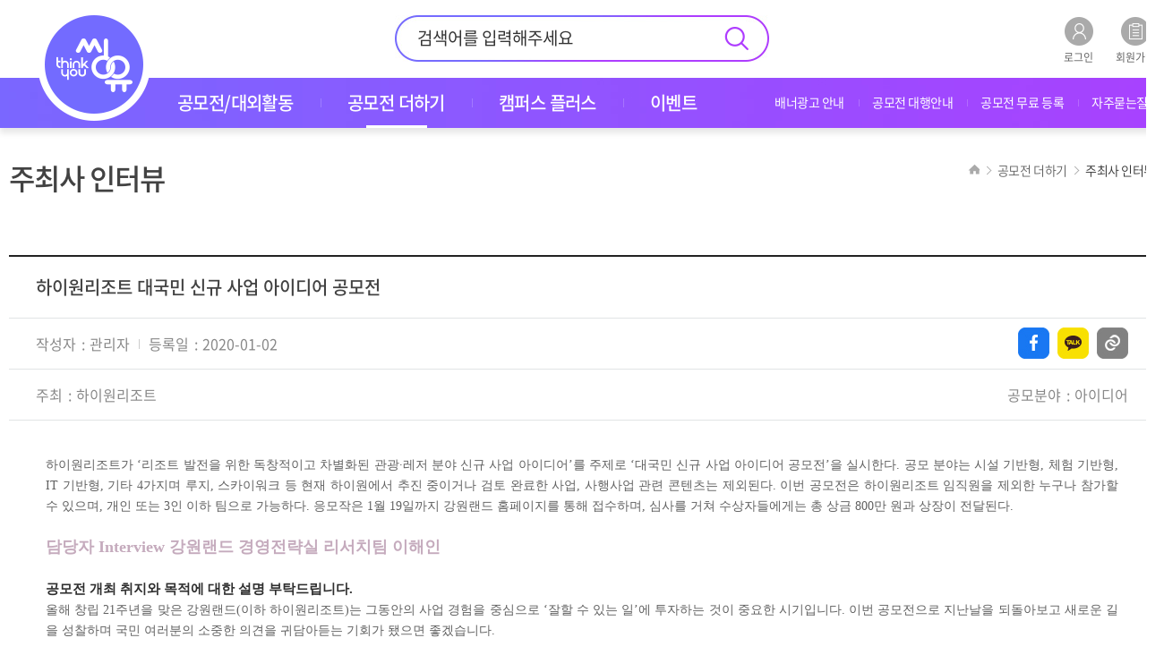

--- FILE ---
content_type: text/html; Charset=utf-8
request_url: https://thinkyou.co.kr/intv_org/4133/
body_size: 28556
content:

<!DOCTYPE html>
<html lang="ko" class="sub">
<head>
	
	<meta charset="utf-8" />
	<meta http-equiv="X-UA-Compatible" content="IE=edge" />
	<meta property="og:type" content="website">


<!-- Google Tag Manager -->

<script>(function(w,d,s,l,i){w[l]=w[l]||[];w[l].push({'gtm.start':
new Date().getTime(),event:'gtm.js'});var f=d.getElementsByTagName(s)[0],j=d.createElement(s),dl=l!='dataLayer'?'&l='+l:'';j.async=true;j.src='https://www.googletagmanager.com/gtm.js?id='+i+dl;f.parentNode.insertBefore(j,f);
})(window,document,'script','dataLayer','GTM-TXC8W9H');</script>
<!-- End Google Tag Manager -->

	<!-- Global site tag (gtag.js) - Google Analytics -->
	<meta http-equiv="Expires" content="10">

	<title>주최사 인터뷰 | 하이원리조트 대국민 신규 사업 아이디어 공모전</title>
	<meta property="og:site_name" content="thinkyou" />
	<meta property="og:title" content="주최사 인터뷰 | 하이원리조트 대국민 신규 사업 아이디어 공모전">
	<meta name="description" content="하이원리조트가 &lsquo;리조트 발전을 위한 독창적이고 차별화된 관광&middot;레저 분야 신규 사업 아이디어&rsquo;를 주제로 &lsq">
	<meta property="og:url" content="https://thinkyou.co.kr/intv_org/4133/">
	<meta property="og:description" content="하이원리조트가 &lsquo;리조트 발전을 위한 독창적이고 차별화된 관광&middot;레저 분야 신규 사업 아이디어&rsquo;를 주제로 &lsq">
	<meta property="og:image" content="http://thinkyou.co.kr/upload/board/하이원.jpg">
	<meta name="author" content="씽유! 공모전·서포터즈 등 대외활동은 여기서">
	<meta name="viewport" content="width=1220, user-scalable=no">
	<meta name="format-detection" content="telephone=no">
	<meta name="subject" content="씽유! 공모전·서포터즈 등 대외활동은 여기서">
	<meta name="keywords" content="공모전,공모전사이트,대학생공모전,공모전정보,공모전일정,사진공모전,콘텐츠공모전,디자인공모전,광고공모전,영상공모전,문학공모전,대외활동,서포터즈,대학생대외활동">
	<meta name="description" content="하이원리조트가 &lsquo;리조트 발전을 위한 독창적이고 차별화된 관광&middot;레저 분야 신규 사업 아이디어&rsquo;를 주제로 &lsq">
	<meta name="twitter:title" content="주최사 인터뷰 | 하이원리조트 대국민 신규 사업 아이디어 공모전" /> 
	<meta name="twitter:url" content="https://thinkyou.co.kr/intv_org/4133/" /> 
	<meta name="twitter:image" content="http://thinkyou.co.kr/upload/board/하이원.jpg" /> 
	<meta name="twitter:description" content="하이원리조트가 &lsquo;리조트 발전을 위한 독창적이고 차별화된 관광&middot;레저 분야 신규 사업 아이디어&rsquo;를 주제로 &lsq"/>
	<link rel="canonical" href="https://thinkyou.co.kr/">
	<link rel="alternate" media="only screen and (max-width: 640px)" href="https://thinkyou.co.kr/mobile/">
	<span itemscope="" itemtype="https://schema.org/Organization">
	<link itemprop="url" href="https://thinkyou.co.kr">
	<a itemprop="sameAs" href="https://www.facebook.com/thinkyou.co.kr"></a>
	<a itemprop="sameAs" href="https://blog.naver.com/thinku1125"></a>
	<a itemprop="sameAs" href="https://www.youtube.com/channel/UCyOGdgteJDVr5-8yq1pSezg"></a>
	</span>




	<link rel="shortcut icon" href="/images/favicon.ico" type="image/x-icon" />

	<link rel="stylesheet" type="text/css" href="/common/css/jquery.ui.lastest.css" />
	<link rel="stylesheet" type="text/css" href="/common/css/styles.css" />
	<link href="/css/editorContent.css" rel="stylesheet" type="text/css" />

	<script type="text/javascript" src="/common/js/jquery.lastest.js"></script>
	<script type="text/javascript" src="/common/js/jquery.ui.lastest.min.js"></script>
	<script type="text/javascript" src="/common/js/jquery.plugin.package.js"></script>
	<script type="text/javascript">
	
	</script>
	<script type="text/javascript" src="/common/js/publisher.js?ver=2"></script>
	<script type="text/javascript" src="/js/plug-in/jquery.simplemodal/jquery.simplemodal.js"></script>
	<script type="text/javascript" src="/_lib/functions.js"></script>

	<!--[if lt IE 10]>
		<script type="text/javascript" src="/common/js/placeholder.js"></script>
	<![endif]-->

	<script src="//developers.kakao.com/sdk/js/kakao.min.js"></script>
	<script type="text/javascript">
	<!--
	var currentRootUrl = "";

	$(window).load(function(){	
		var bsNum01 = $(".mBanner.slider01 .slider").length;// 베너
		if(bsNum01 > 1){
			$(".mBanner.slider01").slick({
				autoplay: true,
				slidesToShow: 1,
				slidesToScroll: 1,
				arrows: false,
				dots: false
			});
		}

		$("body").attr("id","body_1");
		AutoSourcing.setTemplate("<div>- 씽유에서 공모전 확인! <a href='https://thinkyou.co.kr/' target='_blank' >www.thinkyou.co.kr</a></div>"); 
		AutoSourcing.setString(1, "", "", "https://thinkyou.co.kr/");
		AutoSourcing.init('body_%id%');

		$(document).on("click",".likeBBsBtn",function(){
			if ($(this).hasClass("notLogin")){
				login("")
			}else{
				var index = $(this).attr("dataidx")
				var obj = $(this)

				var params = "idx="+index;
				$.ajax({type:"POST", url: "/_proc/proc_bbsLike.asp",data:params,dataType:"html"
				}).done(function(msg){
					var msg = msg.split("|")
					var retCode = msg[0];
					var retMsg = msg[1].replace(/\\n/gi, "\n");

					if (retCode=="OK"){
						location.reload();
					}else{
						alert(retMsg)
					}
				});
			}
		});

	});
	//-->
	</script>
	
	<script type="text/javascript">
	$(window).load(function(){	
		Kakao.init('89801e0aafc465cd361f01244419d34c');
		snsBtnCreate();
	});
	function snsBtnCreate(){
		var _shareimg = "http://thinkyou.co.kr/upload/board/하이원.jpg";
		var _shareUrl = "https://thinkyou.co.kr/intv_org/4133/";
		var _siteName = "주최사 인터뷰 | 하이원리조트 대국민 신규 사업 아이디어 공모전";
		var _shareDec = "하이원리조트가 &lsquo;리조트 발전을 위한 독창적이고 차별화된 관광&middot;레저 분야 신규 사업 아이디어&rsquo;를 주제로 &lsq - 공모전 주최사의 담당자로부터 듣는 공모전 취지와 소개. 공모전의 팁을 확인하세요. 공모전, 대외활동은 씽유에서!";

		/* 페이스북 공유 버튼 시작 */
		$('#facebook_link_btn').click(function() {
			window.open("http://www.facebook.com/sharer/sharer.php?u=" + encodeURIComponent(_shareUrl));
		});
		/* 페이스북 공유 버튼 끝 */

		/* 트위터 공유 버튼 시작 */
		$('#twitter_link_btn').click(function() {
			window.open("https://twitter.com/intent/tweet?text="+_shareDec+"&url=" + _shareUrl);
		});
		/* 트위터 공유 버튼 끝 */

		/* 블로그 공유 버튼 시작 */
		$('#blog_link_btn').click(function() {
			var url = encodeURI(encodeURIComponent(_shareUrl));
			var title = encodeURI(_shareDec);
			window.open("http://share.naver.com/web/shareView.nhn?url=" + url + "&title=" + title);
		});
		/* 블로그 공유 버튼 끝 */

		/* 스토리 공유 버튼 시작 */
		$('#story_link_btn').click(function() {
			window.open("https://story.kakao.com/share?url=" + _shareUrl);
		});
		/* 스토리 공유 버튼 끝 */

		/* 카카오톡 공유 버튼 시작 */
		Kakao.Link.createDefaultButton({
			container: '#kakao-link-btn',
			objectType: 'feed',
			content: {
				title: _siteName,
				description: _shareDec,
				imageUrl: _shareimg,
				link: {
					mobileWebUrl: _shareUrl,
					webUrl: _shareUrl
				}
			}
		});
		/* 카카오톡 공유 버튼 시작 */

		/* 클립보드 복사 버튼 시작 */
		$('#link_copy_btn').click(function() {
			$("body").attr("id","");
			var t = document.createElement("textarea");
			document.body.appendChild(t);
			t.value = _shareUrl;
			t.select();
			document.execCommand('copy');
			document.body.removeChild(t);

			alert('URL이 클립보드에 복사되었습니다.');
			$("body").attr("id","body_1");
		});
		/* 클립보드 복사 버튼 시작 */
	}
	</script>
	
	<style>
	.mBanner.w1278.slider01 img{width:1278px; height:78px}
	</style>

	<!--  LOG corp Web Analitics & Live Chat  START -->
	<script  type="text/javascript">
	//<![CDATA[
//	function logCorpAScript_full(){
//		HTTP_MSN_MEMBER_NAME="";/*member name*/
//		LOGSID = "194348559";/*logsid*/
//		LOGREF = "";/*logref*/
//		var prtc=(document.location.protocol=="https:")?"https://":"http://";
//		var hst=prtc+"asp6.http.or.kr"; 
//		var rnd="r"+(new Date().getTime()*Math.random()*9);
//		this.ch=function(){
//			if(document.getElementsByTagName("head")[0]){logCorpAnalysis_full.dls();}else{window.setTimeout(logCorpAnalysis_full.ch,30)}
//		}
//		this.dls=function(){
//			var h=document.getElementsByTagName("head")[0];
//			var s=document.createElement("script");s.type="text/jav"+"ascript";try{s.defer=true;}catch(e){};try{s.async=true;}catch(e){};
//			if(h){s.src=hst+"/HTTP_MSN/UsrConfig/thinku/js/ASP_Conf.js?s="+rnd;h.appendChild(s);}
//		}
//		this.init= function(){
//			document.write('<img src="'+hst+'/sr.gif?d='+rnd+'" style="width:1px;height:1px;position:absolute;display:none" onload="logCorpAnalysis_full.ch()" alt="" />');
//		}
//	}
//	if(typeof logCorpAnalysis_full=="undefined"){var logCorpAnalysis_full=new logCorpAScript_full();logCorpAnalysis_full.init();}
	//]]>
	</script>
	<noscript><img src="http://asp6.http.or.kr/HTTP_MSN/Messenger/Noscript.php?key=thinku" style="display:none;width:0;height:0;" alt="" /></noscript>
	<!-- LOG corp Web Analitics & Live Chat END  -->
	<style>
		#pageTop{padding:40px 0;}
		#pageTop>h3{position:absolute;bottom:-10px;}	
		.board_view {margin-top: 30px;}
	</style>
</head>

<body data-pgCode="0201">
<!--[s] Skip To Content -->
<a href="#contents" class="skip">&raquo; 본문 바로가기</a>
<!--[e] Skip To Content -->

<div id="wrap">
	<!-- Google Tag Manager (noscript) -->

<noscript><iframe src="https://www.googletagmanager.com/ns.html?id=GTM-TXC8W9H" height="0" width="0" style="display:none;visibility:hidden"></iframe></noscript>
<!-- End Google Tag Manager (noscript) -->
	
	<div id="header"><!-- class="full" -->
		<div class="inConts">
			<div id="sua">
				
				<a href="/member/login.asp"><img src="/images/icon_h_login.png" alt="로그인" /><br />로그인</a>
				<a href="/member/member.asp"><img src="/images/icon_h_join.png" alt="회원가입" /><br />회원가입</a>
				
			</div>

			<form action="/contest/search.asp" name="gbSearchFrm" method='get' onSubmit="MainItemSearchGo(gbSearchFrm); return false;">
			<div id="tsch">
				<input type="text" name="serstr" id="sk" value="" placeholder="검색어를 입력해주세요" />
				<input type="submit" value="" />
			</div>
			</form>

			<div class="logo"><a href="/"><img src="/images/h1_logo.png" alt="씽유" /></a></div>

			<ul id="gnb"><!-- Global Navigation Bar -->
									<li><a href="/contest/"><span>공모전/대외활동</span></a>
						<ul class="gnbSub">
							<li><a href="/contest/"><span>공모전/대외활동</span></a></li>
							<li><a href="/recm_contest/"><span>씽유추천! 공모전</span></a></li>
							<li><a href="/recm_activity/"><span>씽유추천! 대외활동</span></a></li>
						</ul>
					</li>
					<li><a href="/contestplus/"><span>공모전 더하기</span></a>
						<ul class="gnbSub">
							<li class="mo"><a href="/contestplus/"><span>모아보기</span></a></li>
							<li><a href="/intv_org/"><span>주최사 인터뷰</span></a></li>
							<li><a href="/intv_winner/"><span>수상자 인터뷰</span></a></li>
							<li><a href="/gallery/"><span>수상작 갤러리</span></a></li>
						</ul>
					</li>
					<li><a href="/campus/"><span>캠퍼스 플러스</span></a>
						<ul class="gnbSub">
							<li class="mo"><a href="/campus/"><span>모아보기</span></a></li>
							<li><a href="/cover/"><span>커버 인터뷰</span></a></li>
							<li><a href="/mentor/"><span>찾았다 인생 멘토</span></a></li>
							<li><a href="/issue/"><span>캠퍼스 이슈 토크</span></a></li>
							<li><a href="/wise/"><span>슬기로운 대학 생활</span></a></li>
							<li><a href="/note/"><span>취업 합격 노트</span></a></li>
							<li><a href="/job/"><span>슬기로운 인담생활</span></a></li>
						</ul>
					</li>
					<li><a href="/eventMain/"><span>이벤트</span></a>
						<ul class="gnbSub">
							<li class="mo"><a href="/eventMain/"><span>모아보기</span></a></li>
							<li><a href="/event/"><span>전시·공연</span></a></li>
							<li><a href="/eventThink/"><span>씽유 이벤트</span></a></li>
						</ul>
					</li>
			</ul>

			<ul id="utill">
				<li><a href="/sub/banner.asp"><span>배너광고 안내</span></a></li>
				<li><a href="/sub/proxy.asp"><span>공모전 대행안내</span></a></li>
				<li><a href="/sub/free.asp"><span>공모전 무료 등록</span></a></li>
				<li><a href="/faq/"><span>자주묻는질문</span></a></li>
			
			</ul>
		</div>
	</div>

	<div id="container" class="landscape">
				<div id="snb"><!-- Side Navigation Bar -->
			<ul id="nav"><!-- Navigation -->
				<script type="text/javascript">
					var pgCode = $("body").attr("data-pgCode");
					if(pgCode){
						leftMenuList(pgCode);
					}
				</script>
			</ul>
		</div>
		<div id="pageTop">
			
			<div class="tit">주최사 인터뷰</div>
			
			<div class="pageNavi"></div>
		</div>

		<div id="contents">
			<script language="javascript" type="text/javascript" src="/_lib/boardComment.js?ver=2"></script>

<div class="board_view">
	<table>
		<thead>
		<tr>
			<th>
				<div class="two">
					<h1 class="title">하이원리조트 대국민 신규 사업 아이디어 공모전</h1>
					<!-- <div class="etc"><p><strong>조회수</strong><span>2487</span></p></div> -->
				</div>
			</th>
		</tr>
		<tr>
			<td>
				<div class="two">
					<div class="etc">
						
						<p><strong>작성자</strong><span>관리자</span></p>
						
						<p><strong>등록일</strong><span>2020-01-02</span></p>
					</div>
					<div class="sns">
						<a href="javascript:void(0);" id="facebook_link_btn"><img src="/images/icon_v_facebook.gif" alt="facebook" /></a>
						<a href="javascript:void(0);" id="kakao-link-btn"><img src="/images/icon_v_kakao.gif" alt="kakao" /></a>
						<a href="javascript:void(0);" id="link_copy_btn"><img src="/images/icon_v_link.gif" alt="link" /></a>
					</div>
				</div>
			</td>
		</tr>
		
		<tr>
			<td>
				<div class="two">
					<div class="etc">
						<h2><strong>주최</strong><span>하이원리조트</span></h2>
					</div>
					<div class="etc">
						<p><strong>공모분야</strong><span>아이디어</span></p>
					</div>
				</div>
			</td>
		</tr>
		
		</thead>
		<tbody>
		<tr>
			<td class="cont editorConArea">
				<table border="0" cellpadding="0" cellspacing="0" class="notice" style="color: rgb(135, 134, 134); font-family: &quot;Nanum Gothic&quot;; font-size: 11px; padding: 7px 0px 5px; letter-spacing: normal; orphans: 2; text-indent: 0px; text-transform: none; widows: 2; word-spacing: 0px; -webkit-text-stroke-width: 0px; background-color: rgb(255, 255, 255); text-decoration-style: initial; text-decoration-color: initial;" width="100%">
	<tbody>
		<tr>
			<td align="left" class="list_detail_01" id="article_copy" style="font-family: &quot;Nanum Gothic&quot;; font-size: 14px; color: rgb(97, 97, 97); line-height: 23.8px; padding: 10px; text-align: justify;">
			<article style="font-family: &quot;Nanum Gothic&quot;;">하이원리조트가 &lsquo;리조트 발전을 위한 독창적이고 차별화된 관광&middot;레저 분야 신규 사업 아이디어&rsquo;를 주제로 &lsquo;대국민 신규 사업 아이디어 공모전&rsquo;을 실시한다. 공모 분야는 시설 기반형, 체험 기반형, IT 기반형, 기타 4가지며 루지, 스카이워크 등 현재 하이원에서 추진 중이거나 검토 완료한 사업, 사행사업 관련 콘텐츠는 제외된다. 이번 공모전은 하이원리조트 임직원을 제외한 누구나 참가할 수 있으며, 개인 또는 3인 이하 팀으로 가능하다. 응모작은 1월 19일까지 강원랜드 홈페이지를 통해 접수하며, 심사를 거쳐 수상자들에게는 총 상금 800만 원과 상장이 전달된다.<br />
			<br />
			<font style="font-size: 18px; color: rgb(197, 171, 189); font-weight: bold;">담당자 Interview 강원랜드 경영전략실 리서치팀 이해인</font><br />
			<br />
			<font style="font-size: 15px; color: rgb(46, 46, 46); font-weight: bold;">공모전 개최 취지와 목적에 대한 설명 부탁드립니다.</font><br />
			올해 창립 21주년을 맞은 강원랜드(이하 하이원리조트)는 그동안의 사업 경험을 중심으로 &lsquo;잘할 수 있는 일&rsquo;에 투자하는 것이 중요한 시기입니다. 이번 공모전으로 지난날을 되돌아보고 새로운 길을 성찰하며 국민 여러분의 소중한 의견을 귀담아듣는 기회가 됐으면 좋겠습니다.<br />
			<br />
			<font style="font-size: 15px; color: rgb(46, 46, 46); font-weight: bold;">참가자들의 작품 아이디어 발상을 위해 참고할 만한 정보를 제공해주세요.</font><br />
			하이원리조트는 스키장, 골프장, 워터월드 등 대표 어트랙션뿐만 아니라 천혜의 자연환경을 느낄 수 있는 야생화 카트 투어, 트레킹 코스 등이 큰 인기를 끌고 있습니다. 야간의 불꽃놀이와 아이들을 위한 라이팅 갤러리(lighting gallery)도 가족들에게 좋은 추억이 됩니다. 대단한 규모의 신규 사업이 아니더라도 고객들이 하이원리조트를 찾을 수 있는 독창적이고 차별화된 아이디어를 기다리고 있습니다.<br />
			<br />
			<font style="font-size: 15px; color: rgb(46, 46, 46); font-weight: bold;">공모전 준비 시 주의해야 할 점이 있다면요?</font><br />
			공고문에 나와 있는 공모 제외 내용을 반드시 확인해주시고, 최종 제출이 완료되면 수정 또는 삭제가 불가하므로 주의하시기 바랍니다. 또한 심사 시 가점 사항(5점)인 하이원 방문 경험 관련 증빙 자료를 첨부하는 것도 잊지 마시기 바랍니다.<br />
			<br />
			<font style="font-size: 15px; color: rgb(46, 46, 46); font-weight: bold;">어떤 작품이 접수되길 바라나요?</font><br />
			하이원리조트를 방문한 경험을 바탕으로 바라는 점, 아쉬운 점을 작품에 녹여내면 좋겠습니다. 또한 하이원리조트에 꼭 방문해야 할 이유가 있는 신규 사업이면 더할 나위 없이 좋을 것 같습니다.<br />
			<br />
			<font style="font-size: 15px; color: rgb(46, 46, 46); font-weight: bold;">지난 공모전에는 어떤 작품이 수상했나요?</font><br />
			지난해 실시된 &lsquo;2018년 대국민 혁신성장 아이디어 공모전&rsquo; 대상작은 &lsquo;초고도화 자동 주차 관리 시스템&rsquo;입니다. 고객이 하이원리조트 도착 전 실시간으로 주차 현황을 파악할 수 있는 시스템을 내비게이션과 연동해 하이원의 주차 문제를 개선하는데 큰 도움이 되었습니다.<br />
			<br />
			<font style="font-size: 15px; color: rgb(46, 46, 46); font-weight: bold;">공모전 수상작은 추후에 어떻게 활용하실 계획인가요?</font><br />
			제안해주신 소중한 아이디어들은 관련 부서에서 심층 검토하여 실행에 옮길 수 있도록 적극 노력할 예정입니다. 또한 추진 과정에서 필요 시 제안자가 직접 참여할 수 있는 기회도 드릴 예정입니다.<br />
			<br />
			<font style="font-size: 18px; color: rgb(197, 171, 189); font-weight: bold;">주최사 소개</font><br />
			&nbsp;
			<table align="left" border="0" cellpadding="0" cellspacing="0" width="100">
				<tbody>
					<tr>
						<td align="left" style="font-family: &quot;Nanum Gothic&quot;; font-size: 12px; color: rgb(119, 119, 119);" valign="top">
						<table border="0" cellpadding="0" cellspacing="2" width="100">
							<tbody>
								<tr>
									<td bgcolor="#FFFFFF" style="font-family: &quot;Nanum Gothic&quot;; font-size: 12px; color: rgb(119, 119, 119);"><img src="https://thinkyou.co.kr/upload/photo/2020-01/5912.jpg" style="border: none; margin-right: 12px; margin-top: 5px;" /></td>
								</tr>
							</tbody>
						</table>
						</td>
					</tr>
				</tbody>
			</table>
			강원랜드는 「폐광지역개발지원에 관한 특별법」을 기반으로 폐광지역 회생과 국가경쟁력 제고를 위해 지난 1998년 6월 설립된 국내 유일의 복합리조트입니다. 모든 국민이 사랑하는 안전하고 즐거운 국민 쉼터, 세계인의 사랑을 받는 글로벌 친환경 복합리조트로 나아가기 위해 노력하고 있습니다.</article>
			</td>
		</tr>
		<tr>
			<td style="font-family: &quot;Nanum Gothic&quot;; font-size: 12px; color: rgb(119, 119, 119);"><img src="http://www.campl.co.kr/images_fold/sub/dot_line.gif" style="border: none;" /></td>
		</tr>
		<tr>
			<td class="copyright_notice" style="font-family: &quot;Nanum Gothic&quot;; font-size: 12px; color: rgb(119, 119, 119);">※ 모든 콘텐츠는 저작권법의 보호를 받는 바, 무단 전재, 복사, 재배포 등을 금합니다.</td>
		</tr>
		<tr>
		</tr>
	</tbody>
</table>

			</td>
		</tr>
		
		</tbody>
	</table>
</div>
<!--[e] View -->



<!-- [s] Btn -->
<div class="btnArea tar">
	

	<a href="/intv_org/?page=&seritemidx=&artistidx=&serboardsort=&search=0&searchstr=">목록</a>
</div>
<!-- [e] Btn -->

<div class="pageNavigation">
	<dl class="prev">
		<dt>이전글</dt>
		<dd><a href="/intv_org/4313/?page=&seritemidx=&artistidx=&serboardsort=&search=0&searchstr=">군포 알리기 100초 UCC 영상 공모전</a>
</dd>
	</dl>
	<dl class="next">
		<dt>다음글</dt>
		<dd><a href="/intv_org/4132/?page=&seritemidx=&artistidx=&serboardsort=&search=0&searchstr=">제6회 산재보험패널 학술대회 연구 논문 및 포스터 공모</a>
</dd>
	</dl>
</div>

<form name='boardActfrm' id='boardActfrm' method='get' action='' style='margin:0;'>
<input type='hidden' name='mode'>
<input type='hidden' name='sort'>
<input type='hidden' name='idx' value='4133'>
<input type='hidden' name='Page' value=''>
<input type='hidden' name='BBSCode' value='3'>
<input type='hidden' name='serboardsort' value=''>
<input type='hidden' name='search' value='0'>
<input type='hidden' name='searchstr' value=''>
<input type='hidden' name='prepage' value='/intv_org/'>
<input type='hidden' name='artistidx' value=''>
<input type='hidden' name='seritemidx' value=''>
</form>
		</div>
	</div>

		<div id="footer">
		<div class="inConts">
			<div class="link">
				<div class="txt">
					<a href="https://thinkyou.co.kr/">공모전 </a>
					<a href="/sub/about.asp">씽유소개 </a>
					<a href="/etc/privacy.asp" >개인정보취급방침</a>
					<a href="/etc/email.asp">이메일 무단수집거부</a>
					<a href="/etc/alliance.asp">제휴안내</a>
					<!-- <a href="javascript:void(0);">사이트맵</a> -->
				</div>
				<div class="social" style="top:12px;">
					
					<a href="https://www.instagram.com/intoinmedia/" target="_blank"><img src="/images/btn_insta.png" alt="instagram"  width="40"/></a>
					<a href="https://blog.naver.com/thinku1125" target="_blank"><img src="/images/btn_blog.png" alt="blog" width="40" /></a>
					<a href="https://www.youtube.com/c/thinkyoutube" target="_blank"><img src="/images/btn_youtube.png" alt="youtube"  width="40"/></a>
					<a href="https://www.facebook.com/thinkyou.co.kr/" target="_blank"><img src="/images/btn_fb.png" alt="facebook" width="40" /></a>

					
				</div>
			</div>

			<div class="text">
				<p class="tit"><span class="point">(주)인투인미디어</span><span>문의 및 요청 : <b class="point">mail@intoinmedia.com</b></span></p>
				<p><span>전화: 02-6959-<b class="point">3370 (공모전 등록 및 수정)</b></span><span>02-6959-<b class="point">4847 (배너광고 문의)</b></span><span> 02-2233-<b class="point">4022 (공모전 대행 문의)</b></span></p>
				<p><span>사업자등록번호 : 201-86-21825</span><span>직업정보제공사업신고번호 : J1204220140006</span></p>
				<p><span>대표이사 : 문기숙  </span><span>주소 : 서울시 영등포구 양평로 21길 26 1203호</span></p>
				<!-- <address>COPYRIGHT &copy; 2020 <span>thinkyou.co.kr</span>. ALL RIGHTS RESERVED.</address> -->
				<!--div class="quick">
					<a href="/sub/banner.asp"><img src="/images/icon_f_02.png" alt="배너광고 안내" /><p>배너광고 안내</p></a>
					<a href="/sub/proxy.asp"><img src="/images/icon_f_03.png" alt="공모전 대행안내" /><p>공모전 대행안내</p></a>
					<a href="/sub/estimate.asp"><img src="/images/icon_f_04.png" alt="공모전 견적요청" /><p>공모전 견적요청</p></a>
					<a href="/sub/free.asp"><img src="/images/icon_f_01.png" alt="공모전 무료 등록" /><p>공모전 무료 등록</p></a>
				</div-->
			</div>
		</div>
	</div>

	<div id="quickArea">
		<!--p><img src="/images/tit_quick.png" alt="QUICK MENU" /></p>
		<ul>
			<li><a href="https://www.instagram.com/intoinmedia/" target="_blank"><img src="/images/btn_quick01.gif" alt="인스타그램" /></a></li>
			<li><a href="https://blog.naver.com/thinku1125" target="_blank"><img src="/images/btn_quick02.gif" alt="블로그" /></a></li>
			<li><a href="https://www.youtube.com/c/thinkyoutube" target="_blank"><img src="/images/qBtn_youtube.gif" alt="YOUTUBE" /></a></li>
            <li><a href="https://www.facebook.com/thinkyou.co.kr" target="_blank"><img src="/images/btn_quick01_bak.gif" alt="페이스북" /></a></li>
			<li><a href="javascript:openLay('newsletter');"><img src="/images/btn_quick03.gif" alt="뉴스레터" /></a></li>
			<li><a href="https://www.campl.co.kr/" target="_blank"><img src="/images/btn_quick04.gif" alt="캠퍼스플러스" /></a></li>
		</ul>
		<a href="javascript:void(0);" class="goTop"><img src="/images/btn_goTop.gif" alt="TOP" /></a-->
	</div>

<!--[s] Layer -->
<div class="layerCell">
	<div class="layerBox newsletter">
		<a href="javascript:void(0);" class="closeLy"><img src="/images/btn_lay_close.png" alt="닫기" /></a>
		<div class="tit">뉴스레터 신청</div>

		<div class="contLy">
			<p class="txt">
				씽유 뉴스레터 신청을 위해 아래에 이메일 주소를 기입해주세요. <br />
				공모전 / 대외활동 / 이벤트 소식을 전달해드립니다. 
			</p>
			<form name="newsletterFrm" id="newsletterFrm" method="post">
			<div class="form">
				<input type="text" name="email" maxlength="25" value="" />
				<span>@</span>
				<input type="text" class="eDomain" name="email" maxlength="25" value="" />
				<select class="eDomailSelector">
					<option value="" selected>직접입력</option>
					<option value="naver.com" >naver.com</option>
<option value="hanmail.net" >hanmail.net</option>
<option value="daum.net" >daum.net</option>
<option value="nate.com" >nate.com</option>

				</select>
			</div>
			</form>

			<div class="btnArea tac">
				<a href="javascript:newsLetterSend();">뉴스레터 신청</a>
			</div>
		</div>

	</div>
</div>
<!--[e] Layer -->
<span><a href="#" class="topPage"><img src="/images/arrow.png" ></a></span>

<style>
a.topPage {
	position: fixed;
	right:40px;
	bottom:40px;
      
	display: none;
	z-index:9999;
}
</style>
<script type="text/javascript">
$(document).ready(function() {

    $( window ).scroll( function() {
      if ( $( this ).scrollTop() > 200 ) {
       // $( '.panel' ).fadeIn();
		$( '.topPage' ).fadeIn();
      } else {
      //  $( '.panel' ).fadeOut();
		$( '.topPage' ).fadeOut();
      }
    } );
    $( '.topPage' ).click( function() {
	   $( 'html, body' ).animate( { scrollTop : 0 }, 400 );
		 return false;
    } );


});
</script>
<script type="text/javascript" src="//wcs.naver.net/wcslog.js"></script>
<script type="text/javascript">
if(!wcs_add) var wcs_add = {};
wcs_add["wa"] = "fff9f7a878b278";
if(window.wcs) {
  wcs_do();
}
</script>
</div>
</body>
</html>

--- FILE ---
content_type: text/css
request_url: https://thinkyou.co.kr/common/css/styles.css
body_size: 134656
content:
@font-face {
	font-family:'Noto Sans KR';
	font-style:normal;
	font-weight:100;
	src:url('/common/notosans_kr/NotoSanskr-Thin.eot');
	src:url('/common/notosans_kr/NotoSanskr-Thin.eot?#iefix') format('embedded-opentype'),
		url('/common/notosans_kr/NotoSanskr-Thin.woff2') format('woff2'),
		url('/common/notosans_kr/NotoSanskr-Thin.woff') format('woff'),
		url('/common/notosans_kr/NotoSanskr-Thin.otf') format('opentype')
}
@font-face {
	font-family:'Noto Sans KR';
	font-style:normal;
	font-weight:200;
	src:url('/common/notosans_kr/NotoSanskr-Light.eot');
	src:url('/common/notosans_kr/NotoSanskr-Light.eot?#iefix') format('embedded-opentype'),
		url('/common/notosans_kr/NotoSanskr-Light.woff') format('woff'),
		url('/common/notosans_kr/NotoSanskr-Light.otf') format('opentype')
}
@font-face {
	font-family:'Noto Sans KR';
	font-style:normal;
	font-weight:300;
	src:url('/common/notosans_kr/NotoSanskr-DemiLight.eot');
	src:url('/common/notosans_kr/NotoSanskr-DemiLight.eot?#iefix') format('embedded-opentype'),
		url('/common/notosans_kr/NotoSanskr-DemiLight.woff') format('woff'),
		url('/common/notosans_kr/NotoSanskr-DemiLight.otf') format('opentype')
}

@font-face {
	font-family:'Noto Sans KR';
	font-style:normal;
	font-weight:400;
	src:url('/common/notosans_kr/NotoSanskr-Regular.eot');
	src:url('/common/notosans_kr/NotoSanskr-Regular.eot?#iefix') format('embedded-opentype'),
		url('/common/notosans_kr/NotoSanskr-Regular.woff') format('woff'),
		url('/common/notosans_kr/NotoSanskr-Regular.otf') format('opentype')
}
@font-face {
	font-family:'Noto Sans KR';
	font-style:normal;
	font-weight:500;
	src:url('/common/notosans_kr/NotoSanskr-Medium.eot');
	src:url('/common/notosans_kr/NotoSanskr-Medium.eot?#iefix') format('embedded-opentype'),
		url('/common/notosans_kr/NotoSanskr-Medium.woff') format('woff'),
		url('/common/notosans_kr/NotoSanskr-Medium.otf') format('opentype')
}
@font-face {
	font-family:'Noto Sans KR';
	font-style:normal;
	font-weight:600;
	src:url('/common/notosans_kr/NotoSanskr-Bold.eot');
	src:url('/common/notosans_kr/NotoSanskr-Bold.eot?#iefix') format('embedded-opentype'),
		url('/common/notosans_kr/NotoSanskr-Bold.woff') format('woff'),
		url('/common/notosans_kr/NotoSanskr-Bold.otf') format('opentype')
}
@font-face {
	font-family:'Noto Sans KR';
	font-style:normal;
	font-weight:700;
	src:url('/common/notosans_kr/NotoSanskr-Black.eot');
	src:url('/common/notosans_kr/NotoSanskr-Black.eot?#iefix') format('embedded-opentype'),
		url('/common/notosans_kr/NotoSanskr-Black.woff') format('woff'),
		url('/common/notosans_kr/NotoSanskr-Black.otf') format('opentype')
}

@font-face {
	font-family: 'Noto Serif';
	font-style: normal;
	font-weight: 300;
	src: local('Noto Serif CJK KR'), local('Source Han Serif K'), local('Source Han Serif'), local('Noto Serif CJK'), local('Noto Serif'),
	url('/common/notosans_serif/NotoSerifCJKkr-ExtraLight-subset.woff') format('woff'),
	url('/common/notosans_serif/NotoSerifCJKkr-ExtraLight-subset.woff2') format('woff2'),
	url('/common/notosans_serif/NotoSerifCJKkr-ExtraLight-subset.otf') format('otf');
}
@font-face {
	font-family: 'Noto Serif';
	font-style: normal;
	font-weight: 400;
	src: local('Noto Serif CJK KR'), local('Source Han Serif K'), local('Source Han Serif'), local('Noto Serif CJK'), local('Noto Serif'),
	url('/common/notosans_serif/NotoSerifCJKkr-Regular-subset.woff') format('woff'),
	url('/common/notosans_serif/NotoSerifCJKkr-Regular-subset.woff2') format('woff2'),
	url('/common/notosans_serif/NotoSerifCJKkr-Regular-subset.otf') format('otf'),
	url('/common/notosans_serif/NotoSerifCJKkr-Regular-subset.ttf')  format('truetype'), /* Safari, Android, iOS */;
}
@font-face {
	font-family: 'Noto Serif';
	font-style: normal;
	font-weight: 600;
	src: local('Noto Serif CJK KR'), local('Source Han Serif K'), local('Source Han Serif'), local('Noto Serif CJK'), local('Noto Serif'),
	url('/common/notosans_serif/NotoSerifCJKkr-Bold-subset.woff') format('woff'),
	url('/common/notosans_serif/NotoSerifCJKkr-Bold-subset.woff2') format('woff2'),
	url('/common/notosans_serif/NotoSerifCJKkr-Bold-subset.otf') format('otf');
}

@font-face {
    font-family: 'Pretendard';
    src: url('https://cdn.jsdelivr.net/gh/projectnoonnu/pretendard@1.0/Pretendard-Thin.woff2') format('woff2');
    font-weight: 100;
    font-display: swap;
}

@font-face {
    font-family: 'Pretendard';
    src: url('https://cdn.jsdelivr.net/gh/projectnoonnu/pretendard@1.0/Pretendard-Thin.woff2') format('woff2');
    font-weight: 100;
    font-display: swap;
}

@font-face {
    font-family: 'Pretendard';
    src: url('https://cdn.jsdelivr.net/gh/projectnoonnu/pretendard@1.0/Pretendard-ExtraLight.woff2') format('woff2');
    font-weight: 200;
    font-display: swap;
}
@font-face {
    font-family: 'Pretendard';
    src: url('https://cdn.jsdelivr.net/gh/projectnoonnu/pretendard@1.0/Pretendard-Regular.woff2') format('woff2');
    font-weight: 400;
    font-display: swap;
}
@font-face {
    font-family: 'Pretendard';
    src: url('https://cdn.jsdelivr.net/gh/projectnoonnu/pretendard@1.0/Pretendard-Medium.woff2') format('woff2');
    font-weight: 500;
    font-display: swap;
}

/* global defaults */
*{max-height:99999px;}
html{overflow-y:auto;}
html,body{width:100%; min-height:100%; background-color: #fff; -webkit-text-size-adjust:none}
input[type=text],input[type=email],input[type=tel],input[type=submit],input[type=password],input[type=image],input[type=button],textarea{ -webkit-border-radius:0; -webkit-appearance:none}
input[type=radio],input[type=checkbox], select{ -webkit-border-radius:0}
img,video,audio,object,embed,iframe{max-width:100%;}
body,div,dl,dt,dd,ul,ol,li,h1,h2,h3,h4,h5,h6,pre,form,fieldset,input,textarea,p,blockquote,th,td,legend{margin:0;padding:0}
fieldset,img,abbr,acronym{border:none}
fieldset{display:block}
ol,ul{list-style:none outside}
h1,h2,h3,h4,h5,h6,address,caption,cite,code,dfn,em,th,var{font-size:100%;font-weight:normal}

hr,legend,caption,hr{visibility:hidden;overflow:hidden;position:absolute;top:0;left:0;width:0;height:0;margin:0;padding:0;font-size:0;line-height:0;text-indent:-1000em}

a{text-decoration:none}

/* Skip Navigation */
.skip{width:1px; height:1px; margin:0 -1px -1px 0; padding:0; font-size:0; line-height:0; display:block; overflow:hidden;}
.skip:hover,.skip:active,.skip:focus{width:100%; height:auto; margin:0; padding:5px 0; font-weight:bold; font-size:12px; line-height:1; color:#333; text-decoration:none !important; text-indent:10px}

/* 텍스트 테스트 */
.testText{padding:5px; font-size:18px; line-height:20px; color:#000; position: fixed; left:0; top:0; z-index:10;}

/* library */
.tal{text-align:left !important}
.tac{text-align:center !important}
.tar{text-align:right !important}
.taj{text-align:justify !important}
.vam{vertical-align:middle !important}
.vat{vertical-align:top !important}
.vab{vertical-align:bottom !important}

/* clear style */
.c_box:after{display:block;visibility:hidden;clear:both;height:0;content:' '}

/* font style */
.p_d{font-family:dotum}
.p_a{font-family:arial}
.p_v{font-family:verdana}
.p_t{font-family:tahoma}

/* color style */
.cffffff,.cffffff a:link,.cffffff a:visited,.cffffff a:active,.cffffff a:hover{color:#fff !important}

/* Margin Style */
.m0		 {margin:0 !important;}

.mt_1	 {margin-top:-1px !important;}
.mt0		 {margin-top:0 !important;}
.mt1		 {margin-top:1px !important;}
.mt2		 {margin-top:2px !important;}
.mt3		 {margin-top:3px !important;}
.mt4		 {margin-top:4px !important;}
.mt5		 {margin-top:5px !important;}
.mt6		 {margin-top:6px !important;}
.mt7		 {margin-top:7px !important;}
.mt8		 {margin-top:8px !important;}
.mt9		 {margin-top:9px !important;}
.mt10	 {margin-top:10px !important;}
.mt11	 {margin-top:11px !important;}
.mt12	 {margin-top:12px !important;}
.mt13	 {margin-top:13px !important;}
.mt14	 {margin-top:14px !important;}
.mt15	 {margin-top:15px !important;}
.mt16	 {margin-top:16px !important;}
.mt17	 {margin-top:17px !important;}
.mt18	 {margin-top:18px !important;}
.mt19	 {margin-top:19px !important;}
.mt20	 {margin-top:20px !important;}
.mt25	 {margin-top:25px !important;}
.mt30	 {margin-top:30px !important;}
.mt35	 {margin-top:35px !important;}
.mt40	 {margin-top:40px !important;}
.mt45	 {margin-top:45px !important;}
.mt50	 {margin-top:50px !important;}
.mt55	 {margin-top:55px !important;}
.mt60	 {margin-top:60px !important;}
.mt65	 {margin-top:65px !important;}
.mt70	 {margin-top:70px !important;}
.mt75	 {margin-top:75px !important;}
.mt80	 {margin-top:80px !important;}
.mt85	 {margin-top:85px !important;}
.mt90	 {margin-top:90px !important;}
.mt95	 {margin-top:95px !important;}
.mt100	 {margin-top:100px !important;}

.mb0		 {margin-bottom:0 !important;}
.mb1		 {margin-bottom:1px !important;}
.mb2		 {margin-bottom:2px !important;}
.mb3		 {margin-bottom:3px !important;}
.mb4		 {margin-bottom:4px !important;}
.mb5		 {margin-bottom:5px !important;}
.mb6		 {margin-bottom:6px !important;}
.mb7		 {margin-bottom:7px !important;}
.mb8		 {margin-bottom:8px !important;}
.mb9		 {margin-bottom:9px !important;}
.mb10	 {margin-bottom:10px !important;}
.mb15	 {margin-bottom:15px !important;}
.mb18	 {margin-bottom:18px !important;}
.mb20	 {margin-bottom:20px !important;}
.mb25	 {margin-bottom:25px !important;}
.mb30	 {margin-bottom:30px !important;}
.mb35	 {margin-bottom:35px !important;}
.mb40	 {margin-bottom:40px !important;}
.mb50	 {margin-bottom:50px !important;}

.mr0		 {margin-right:0 !important;}
.mr1		 {margin-right:1px !important;}
.mr2		 {margin-right:2px !important;}
.mr3		 {margin-right:3px !important;}
.mr4		 {margin-right:4px !important;}
.mr5		 {margin-right:5px !important;}
.mr6		 {margin-right:6px !important;}
.mr7		 {margin-right:7px !important;}
.mr8		 {margin-right:8px !important;}
.mr9		 {margin-right:9px !important;}
.mr10		 {margin-right:10px !important;}
.mr11		 {margin-right:11px !important;}
.mr12		 {margin-right:12px !important;}
.mr13		 {margin-right:13px !important;}
.mr14		 {margin-right:14px !important;}
.mr15		 {margin-right:15px !important;}
.mr16		 {margin-right:16px !important;}
.mr17		 {margin-right:17px !important;}
.mr18		 {margin-right:18px !important;}
.mr19		 {margin-right:19px !important;}
.mr20		 {margin-right:20px !important;}
.mr25		 {margin-right:25px !important;}
.mr30		 {margin-right:30px !important;}
.mr35		 {margin-right:35px !important;}
.mr40		 {margin-right:40px !important;}

.ml0		 {margin-left:0 !important;}
.ml1		 {margin-left:1px !important;}
.ml2		 {margin-left:2px !important;}
.ml3		 {margin-left:3px !important;}
.ml4		 {margin-left:4px !important;}
.ml5		 {margin-left:5px !important;}
.ml6		 {margin-left:6px !important;}
.ml7		 {margin-left:7px !important;}
.ml8		 {margin-left:8px !important;}
.ml9		 {margin-left:9px !important;}
.ml10		 {margin-left:10px !important;}
.ml11		 {margin-left:11px !important;}
.ml12		 {margin-left:12px !important;}
.ml13		 {margin-left:13px !important;}
.ml14		 {margin-left:14px !important;}
.ml15		 {margin-left:15px !important;}
.ml16		 {margin-left:16px !important;}
.ml17		 {margin-left:17px !important;}
.ml18		 {margin-left:18px !important;}
.ml19		 {margin-left:19px !important;}
.ml20		 {margin-left:20px !important;}
.ml25		 {margin-left:25px !important;}
.ml30		 {margin-left:30px !important;}
.ml35		 {margin-left:35px !important;}
.ml40		 {margin-left:40px !important;}
.ml50		 {margin-left:50px !important;}

.mb-1		 {margin-bottom:-1px !important;}
.mb-2		 {margin-bottom:-2px !important;}
.mb-3		 {margin-bottom:-3px !important;}




.search_top>span,
.search_top select,
.search_top input[type=text],
.search_top input[type=submit],

.board_list,
.board_list>.table .tr,
.board_list>.table .tr>div,
.board_list>.table .tr>.stat>.icon,

.paging_all>.btn,
.paging_all>.btn:before,
.paging_all>.btn:after,
.paging_all>.num,
.paging_all>.num>strong,
.paging_all>.num>a,

.board_view>table th,
.board_view>table td,
.board_view>table>thead>tr>th,
.board_view>table .etc,
.board_view>table .etc>p,

.pageNavigation,
.pageNavigation>dl,
.pageNavigation>dl>dd>a,

.btnArea a,
.btnArea input[type=image],
.btnArea input[type=submit],
.btnArea button,

.checkIn input[type=checkbox]+label:before,
.checkIn input[type=radio]+label:after,
.checkIn input[type=checkbox]:checked+label,
.checkIn input[type=radio]:checked+label,

.board_write>table .file>.file_wrap>.btnFile,
.board_write>table .type.point,
.board_write>table .btnBox>.btns,

.faqArea>li .q:before,
.faqArea>li .a:before,
.faqArea>li .q>.bul:before,
.faqArea>li .q>.bul:after{transition: all .3s ease-out; transform-origin: 50% 50%;}

/*
.thumb,
.thumb>span{background-image: url('../../images/front/noimage.jpg');}
.thumb>span.bg,
.thumb>span.stat{background-image:none !important;}
*/

/* check style */
.checkIn{display: inline-block; vertical-align: top;}
.checkIn input[type=checkbox],
.checkIn input[type=radio]{display: none;}

.checkIn input[type=checkbox]+label,
.checkIn input[type=radio]+label{padding-left:28px; font-size: 18px; line-height:22px; color: #999; display: inline-block; cursor: pointer; position: relative;}

.checkIn input[type=checkbox]+label:before,
.checkIn input[type=radio]+label:after,
.checkIn input[type=radio]+label:before{content: ""; width: 20px; height: 20px; background-color: #fff; border:1px solid #ebebeb; display: inline-block; position:absolute; left: 0; top:2px; box-sizing: border-box;}

.checkIn input[type=checkbox]+label{}
.checkIn input[type=checkbox]+label:before {background-position: center center; background-repeat: no-repeat; background-size: cover;}
.checkIn input[type=checkbox]+label:after{content: "✓"; font-weight: 500; font-size:22px; line-height:1; color: #ae3cff; position: absolute; left:4px; top:-5px; opacity: 0;}
.checkIn input[type=checkbox]:checked+label:before{border-color:#ae3cff;}
.checkIn input[type=checkbox]:checked+label:after{opacity: 1;}

.checkIn input[type=radio]+label{}
.checkIn input[type=radio]+label:before{border-radius:99px;}
.checkIn input[type=radio]+label:after{width: 10px; height: 10px; margin:-4px 0 0 0; left: 5px;  top:50%; border:none; border-radius:99px; -webkit-transition: .3s; transition: .3s; transform-origin: 50% 50%;}
.checkIn input[type=radio]:checked+label:after{background-color: #ae3cff;}

.checkIn.no input[type=checkbox]+label{padding-left:20px; font-size:1px;}


/* Clause Box Style */
.clauseArea{width:100%; font-size:0; line-height:0; overflow:hidden;}
.clauseArea>.tit{height:33px; font-weight: 500; font-size:18px; line-height:1; color: #424242;}
.clauseArea .scroll{width:100%; height:300px; padding:25px 30px; background-color: #fff; border:1px solid #e1e4e5; font-size:14px; line-height:1.4; color: #666; overflow:hidden; overflow-y:auto; box-sizing:border-box;}
.clauseArea .scroll strong{font-weight: 400;}
.clauseArea .scroll>p{color: #111;}
.clauseArea .scroll>p>strong{font-weight: 400; color: #111;}
.clauseArea .scroll ol.num>li{padding-left:22px; position: relative;}
.clauseArea .scroll ol.num>li>span{position: absolute; left:0; top:0;}

.clauseArea .scroll ol.num.roma>li{padding-left:17px; position: relative;}
.clauseArea .scroll ol.num.roma>li>span{position: absolute; left:0; top:0;}

.clauseArea .scroll ul.bul>li{padding-left:10px; position: relative;}
.clauseArea .scroll ul.bul>li:before{content: "-"; display: inline-block; position:absolute; left: 0; top:-1px;}

.clauseArea .scroll ul.circle>li{padding-left:15px; position: relative;}
.clauseArea .scroll ul.circle>li:before{content: "ο"; display: inline-block; position:absolute; left: 0; top:-1px;}

.clauseArea .scroll li>ol,
.clauseArea .scroll li>ul{margin-bottom:7px;}

.clauseArea .nTable{width:100%; background-color: #fff; border-top:1px solid #ebebeb; border-right:1px solid #ebebeb; box-sizing: border-box;}
.clauseArea .nTable>table{width:100%; border-spacing:0; table-layout: fixed;}
.clauseArea .nTable>table th,
.clauseArea .nTable>table td{padding:12px; border-left:1px solid #ebebeb; border-bottom:1px solid #ebebeb; font-weight: 300; font-size:14px; line-height:1.3; color:#888; text-align:center; border-collapse:collapse; empty-cells:show; box-sizing: border-box;}

.clauseArea .nTable>table>thead>tr>th{background-color: #f8f8f8; font-weight:500; color:#222; position: relative;}
.clauseArea .nTable>table>thead>tr>th+th{}

.clauseArea .checkIn{padding-top:15px;}
/*
.clauseArea .checkIn input[type=checkbox]+label{height:20px; padding-left:28px; font-weight: 300; font-size: 14px; line-height:18px; color: #666;}
.clauseArea .checkIn input[type=checkbox]+label:before{width: 20px; height: 20px; top:0;}
*/

.clauseArea.no .tit{display:none;}
.clauseArea.no .scroll{height:auto; padding:0px; background-color: #fff; border:none; line-height:1.5; color: #666; overflow: visible;}

.contact-info {*zoom:1; margin:20px 0;}
.contact-info:after {content:" "; display:block; clear:both;}
.contact-info li {float:left; width:250px; border:1px solid #aaa; padding:5px 15px; margin:0 10px 0 0; text-indent:0;}


/* Btn Style */
.btnArea{width:100%; margin-top:30px; font-size:0; line-height:0;}
.board_write+.btnArea{}
.btnArea a,
.btnArea input[type=image],
.btnArea input[type=submit],
.btnArea button{width:190px; margin:0 10px 0 0; background-color:#ae3cff; border:none; font-size:18px; line-height:60px; color:#fff; text-align: center; overflow:hidden; display:inline-block; vertical-align: top; box-sizing:border-box; border-radius:2px; cursor: pointer; position: relative;}
.btnArea button{line-height:60px;}

.btnArea a.print{background-color: #fff; border:1px solid #ae3cff; line-height:58px; color: #ae3cff;}
.btnArea a.print>span{padding-left:30px; background:url('../../images/icon_print.png') no-repeat left center; display:inline-block; vertical-align: top;}

.btnArea a.ok,
.btnArea input.ok,
.btnArea button.ok{background-color: #ae3cff; color: #fff;}

.btnArea a.black,
.btnArea input.black,
.btnArea button.black{background-color: #444;}

.btnArea a.blue,
.btnArea input.blue,
.btnArea button.blue{background-color: #736bff;}

.btnArea a.write,
.btnArea input.write,
.btnArea button.write{background-color: #fff; border:1px solid #ae3cff; line-height:58px; color: #ae3cff;}

.btnArea a.cancel,
.btnArea input.cancel,
.btnArea button.cancel{background-color: #fff; border:1px solid #aaa; line-height:58px; color: #626262;}

.btnArea a.big,
.btnArea input.big,
.btnArea button.big{width:240px;}

.btnArea a.big2,
.btnArea input.big2,
.btnArea button.big2{width:300px;}

.btnArea.tar{text-align: right;}
.btnArea.tac{text-align: center;}
.btnArea.tj{display: flex; justify-content: space-between;}

.btnArea.tar a,
.btnArea.tar input[type=image],
.btnArea.tar input[type=submit],
.btnArea.tar button{margin:0 0 0 10px;}

.btnArea.tac a,
.btnArea.tac input[type=image],
.btnArea.tac input[type=submit],
.btnArea.tac button{margin:0 5px;}

.btnArea.tj a,
.btnArea.tj input[type=image],
.btnArea.tj input[type=submit],
.btnArea.tj button{margin:0;}

.btnArea.small a{width:150px; line-height:45px; border-radius:0px;}
.btnArea.small span>a{width:120px;}
.btnArea.small span>a+a{margin-left:10px;}
.btnArea.small a.cancel{line-height:43px;}
.btnArea.small .txt{font-size:16px; line-height:45px; color: #626262;}

.paging_all+.btnArea{margin-top:-45px;}


/* Search Style */
.search_top{width:100%; margin-bottom:30px; font-size:0; line-height:0; display:block; position: relative; text-align: right;}
.search_top>.total{font-size:13px; line-height:1; color: #666; text-align: left; position: absolute; left:0; bottom:5px; display:none;}
.search_top>.total>strong{font-weight: 500; font-size:16px; color:#336679;}
.search_top select,
.search_top input[type=text],
.search_top input[type=submit]{height:45px; padding:0 10px; background-color: #fff; border:1px solid #e1e4e5; font-size:16px; line-height:43px; color: #666; display:inline-block; vertical-align: top; box-sizing: border-box;}
.search_top select{padding-right:30px; background:#fff url('../../images/front/bg_select_arr.gif') no-repeat 92% center; -webkit-appearance: none; -moz-appearance: none; appearance: none;}
.search_top select::-ms-expand{display:none;}
.search_top input[type=text]{width:213px;}
.search_top input[type=submit]{width:90px; border-color:#ae3cff; background-color: #ae3cff; color: #fff; cursor: pointer;}

.search_top select+input[type=text],
.search_top select+span,
.search_top input[type=text]+input[type=submit]{margin-left:-1px;}

.board_top{width:100%; margin-bottom:20px; font-size:0; line-height:0; display:block; position: relative; text-align: right;}
.board_top .left{font-size:16px; line-height:1; color: #626262; text-align: left; position: absolute; left:0; bottom:5px;}
.board_top .left>strong{font-weight:bold; color:#4776e6;}
.board_top .right{padding:0 39px; background-color: #ae3cff; font-size:16px; line-height:50px; color: #fff; display:inline-block; vertical-align: middle;}
.board_top .right>span{font-size:15px; font-family:dotum;}

/* Board List Style */
.board_list{width:100%; border-top:2px solid #555; overflow:hidden; box-sizing: border-box;}
.btnArea + .board_list{margin-top:10px;}
.board_list>.table{width:100%; border-spacing:0; display:table; table-layout : fixed; position: relative;}
.board_list>.table .tr{display:table-row; position: relative;}
.board_list>.table .tr>div{height:45px; padding:15px 0; border-bottom:1px solid #e1e4e5; font-size:16px; line-height:1.5; color:#626262; letter-spacing: -0.03em; text-align:center; box-sizing: border-box; display:table-cell; vertical-align: middle; position: relative;}
.board_list>.table .tr>div+div{border-left:1px solid #e1e4e5;}

.board_list>.table .thead>div{height:56px; background-color: #f5f5f5; font-weight: 500; font-size:18px; color:#424242; position: relative;}

.board_list>.table .tr>.num{}
.board_list>.table .tr>.num .noti{margin:-5px 0; padding:5px 5px 6px; background-color: #ae3cff; font-weight: 300; font-size:13px; line-height:1; color: #fff; display:inline-block; border-radius:3px;}

.board_list>.table .tr>.title{padding:0 20px; text-align:left;}
.board_list>.table .tr>.title>.checks{display:inline-block; vertical-align: middle;}
.board_list>.table .tr>.title>a{max-width:90%; font-weight: 400; color:#444; cursor:pointer; display:inline-block; vertical-align: top; overflow: hidden; text-overflow: ellipsis; white-space: nowrap; font-size:16px;}
.board_list>.table .tr>.title>a>h2{max-width:90%; font-weight: 400; color:#444; cursor:pointer; display:inline-block; vertical-align: top; overflow: hidden; text-overflow: ellipsis; white-space: nowrap; font-size:16px;}
.board_list>.table .tr>.title>.icon{padding:0 0 3px 7px; display:inline-block; vertical-align: middle;}

.board_list>.table .tr>.stat{padding:11px 0;}
.board_list>.table .tr>.stat>.icon{width:70px; height:30px; background-color: #f8f8f8; border:1px solid #ccc; font-weight: 300; font-size:14px; line-height:28px; color: #898989; text-align: center; display:inline-block; box-sizing: border-box; border-radius:2px;}
.board_list>.table .tr>.stat>.icon.end{background-color: #ae3cff; border-color:#ae3cff; color: #fff;}

.board_list>.table .tr>.statNew{line-height:1.7;}
.board_list>.table .tr>.statNew>.icon{width:74px; height:28px; margin:0 auto; background-color: #ed5565; font-size:16px; line-height:28px; color: #fff; text-align: center; display:block; box-sizing: border-box;}
.board_list>.table .tr> .statNew>.icon.deadline{background-color: #ff495e;}
.board_list>.table .tr> .statNew>.icon.receiving{background-color: #736bff;}
.board_list>.table .tr> .statNew>.icon.schedule{background-color: #ae3cff;}
.board_list>.table .tr> .statNew>.icon.end{background-color: #fff; border:1px solid #d4d8d9; line-height:26px; color: #aaa;}


.board_list>.table .tr>.btns{padding:11px 0;}
.board_list>.table .tr>.btns>a{width:80px; background-color: #aaa; font-size:16px; line-height:34px; color: #fff; text-align: center; display:inline-block; box-sizing: border-box;}

.board_list>.table .tr>.title>a>h2.active,
.board_list>.table .tr>.title>a>h2:hover{color:#ae3cff;}
.board_list>.table .tr>.title>a.active,
.board_list>.table .tr>.title>a:hover{color:#ae3cff;}

.board_list>.table .tr.noPost{position: static;}
.board_list>.table .tr.noPost .td{height:200px; position: static;}
.board_list>.table .tr.noPost .td>p{width:100%; font-size:16px; line-height:2; color:#000; text-align: center; position: absolute; left:0; top:50%; white-space: nowrap;}

.board_list.contest{}
.board_list.contest>.table .tr>.title{padding:15px 20px; text-align:left;}
.board_list.contest>.table .tr>.title>a{max-width:100%;}
.board_list.contest>.table .tr>.title>a>dl{display:inline-block; vertical-align: middle;}
.board_list.contest>.table .tr>.title>a>dl>dt>h3{font-weight: 500; color: #424242; font-size:16px;}
.board_list.contest>.table .tr>.title>a>dl>dd{}


/* Pageing Style */
.paging_all{width:100%; margin:30px auto -90px; font-size:0; line-height:0; text-align:center; position:relative;}
.paging_all>.btn,
.paging_all>.num>strong,
.paging_all>.num>a{width:40px; height:40px; background-color: #fff; border:1px solid #d1d1d1; text-align: center; display:inline-block; vertical-align:top; box-sizing: border-box; position: relative;}

.paging_all>.btn:before,
.paging_all>.btn:after{content: ""; width: 12px; height: 12px; border-width:1px 0 0 1px; border-style:solid; border-color:#666; display: inline-block; position:absolute; left: 50%; top:50%; box-sizing: border-box;}
.paging_all>.btn:after{opacity: 0;}
.paging_all>.btn.prev:before{margin:-6px 0 0 -3px; transform:rotate(-45deg);}
.paging_all>.btn.next:before{margin:-6px 0 0 -9px; transform:rotate(135deg);}

.paging_all>.btn+.btn{margin-left:-1px;}
.paging_all>.btn.prev2:before{margin:-6px 0 0 -0px; transform:rotate(-45deg);}
.paging_all>.btn.prev2:after{margin:-6px 0 0 -6px; transform:rotate(-45deg); opacity:1;}
.paging_all>.btn.next2:before{margin:-6px 0 0 -6px; transform:rotate(135deg);}
.paging_all>.btn.next2:before{margin:-6px 0 0 -6px; transform:rotate(135deg);}
.paging_all>.btn.next2:after{margin:-6px 0 0 -12px; transform:rotate(135deg); opacity:1;}

.paging_all>.num{margin:0 10px; display:inline-block; vertical-align:top}

.paging_all>.num>strong,
.paging_all>.num>a{margin-left:-1px; font-weight: 400; font-size:16px; line-height:38px; color:#666;}

.paging_all>.btn:hover{background-color: #aaa; border-color:#aaa;}
.paging_all>.btn:hover:before,
.paging_all>.btn:hover:after{border-color:#fff;}

.paging_all>.num>strong{background-color: #ae3cff; border-color:#ae3cff; color:#fff; z-index:2;}
.paging_all>.num>a:hover{background-color: #aaa; border-color:#aaa; color:#fff; z-index:2;}


/* Board View */
.board_view{width:100%; border-width:2px 0 1px; border-style:solid; border-color:#222; overflow:hidden; box-sizing: border-box;}
.board_view>table{width:100%; border-spacing:0;}
.board_view>table th,
.board_view>table td{padding:15px 0; border-bottom:1px solid #e1e4e5; font-size:18px; line-height:1.4; color:#555; text-align:center; border-collapse:collapse; empty-cells:show; box-sizing: border-box;}

.board_view>table>thead>tr>th{padding:20px 30px; font-size:0; line-height:0;}
.board_view>table>thead>tr>td{padding:10px 30px; font-size:0; line-height:0;}

.board_view>table>thead div.two{width:100%; display:table; table-layout: fixed;}
.board_view>table>thead div.two>*{display:table-cell; vertical-align: middle;}
.board_view>table>thead div.two>.title{width:90%; font-weight: 500; font-size:20px; line-height:1.4; color: #424242; text-align: left;}
.board_view>table>thead div.two>.etc{padding:7px 0; text-align: left;}
.board_view>table>thead div.two>.title+.etc{text-align: right;}
.board_view>table>thead div.two>.etc>h2>*{font-size:16px; line-height:1.4; color:#888;}
.board_view>table>thead div.two>.etc>p>*{font-size:16px; line-height:1.4; color:#888;}

.board_view>table>thead div.two>.etc+.etc{text-align: right;}
.board_view>table>thead div.two>.sns{width:15%; text-align: right;}
.board_view>table>thead div.two>.sns>a{width:36px; display:inline-block; vertical-align: top;}
.board_view>table>thead div.two>.sns>a+a{margin-left:8px;}
.board_view>table>thead div.two>.hash{font-size:16px; line-height:1.4; color: #4776e6; text-align: left;}

.board_view>table .etc{padding:0; text-align:left;}
.board_view>table .etc>p{padding:0px; text-align:center; display:inline-block; vertical-align: top; position: relative;}
.board_view>table .etc>p+p{margin-left:21px;}
.board_view>table .etc>p+p:before{content: ""; width:1px; height:11px; margin-top:-5px; background-color: #ccc; display: inline-block; position:absolute; left: -11px; top:50%;}
.board_view>table .etc>p>strong{padding-right:15px; font-weight: 400; display: inline-block; vertical-align: top; position: relative;}
.board_view>table .etc>p>strong:before{content: ":"; display: inline-block; position:absolute; right: 5px; top:0px;}
.board_view>table .etc>h2>strong{padding-right:15px; font-weight: 400; display: inline-block; vertical-align: top; position: relative;}
.board_view>table .etc>h2>strong:before{content: ":"; display: inline-block; position:absolute; right: 5px; top:0px;}

.board_view>table>tbody>tr>td.cont{height:250px; padding:20px 30px 70px; border-bottom:none; text-align: left; vertical-align: top;  word-breaK: break-word;}
.board_view.small>table>tbody>tr>td.cont{height:auto; padding:30px; border-bottom:1px solid #e1e4e5; word-breaK: break-word;}
.board_view>table>tbody>tr>td.cont img{max-width:none; /*width:auto !important;*/ height:auto !important;}
.board_view>table>tbody>tr>td.cont .bookImg{width:300px; padding:40px; margin:0 auto; background:#f1f1f3 url('../../images/front/noimage.jpg') no-repeat center center;}
.board_view>table>tbody>tr>td.cont .bookImg>img{box-shadow:0px 0px 16px rgba(136,136,136,0.45); -moz-box-shadow:5px 5px 16px rgba(136,136,136,0.45); -webkit-box-shadow:0px 0px 16px rgba(136,136,136,0.45);}

.board_view>table>tbody>tr>td.cont table{width:100%;background-color: #e1e4e5; border-spacing:1px; table-layout : fixed;}
.board_view>table>tbody>tr>td.cont table th,
.board_view>table>tbody>tr>td.cont table td{width:auto !important; height:auto !important; padding:12px; background-color: #fff; border:none;}

/*
.board_view>table>tbody>tr>td.cont th,
.board_view>table>tbody>tr>td.cont td{padding:0; border:none; text-align: left;}
*/

.board_view>table>tbody>tr>td.file{padding:0 15px 30px 25px; font-size:0; line-height:0; text-align: left;}
.board_view>table>tbody>tr>td.file>a{margin:5px 0 0 5px; padding:0 58px 0 10px; background:#ae3cff url('../../images/front/btn_bView_file.png') no-repeat right top; font-size:14px; line-height:31px; color: #fff; display:inline-block; vertical-align: top; border-radius:2px;}

.board_view td.answer{padding:30px; background-color: #fafafa; text-align: left;  vertical-align: top;}
.board_view td.answer>.tit{padding-bottom:15px; font-weight: 500; font-size:19px; line-height:1; color: #222;}

.board_view table.inTb{width:100%; margin-top:50px; border-top:1px solid #d3d3d3; border-spacing:0; table-layout: fixed;}
.board_view table.inTb th,
.board_view table.inTb td{padding:20px; border-bottom:1px solid #d3d3d3; font-weight: 300; font-size:15px; line-height:1.4; color:#666; text-align:left; border-collapse:collapse; empty-cells:show; box-sizing: border-box;}
.board_view table.inTb th{padding:20px 0; background-color: #f7f7f7; color: #333; text-align:center;}
.board_view table.inTb .money{font-weight: 400; color: #f43131;}

.board_view table.inTb+table.inTb{margin-top:30px;}

/* Comment Style */
.commentArea{margin-top:30px; font-size:0; line-height:0;}
.commentArea>.title{padding:15px 20px 15px 64px; background:#f5f5f5 url('../../images/icon_v_title02.png') no-repeat 20px center; border-top:1px solid #222; border-bottom:1px solid #e1e4e5; font-weight: 500; font-size:20px; line-height:1; color: #424242;}
.commentArea>.title>strong{font-weight: 500; color: #4776e6;}

.commentArea .writeArea{padding:30px; background-color:#f5f5f5; border-top:1px solid #e1e4e5; border-bottom:1px solid #e1e4e5;}
.commentArea .writeArea .form{display: flex; justify-content: space-between;}
.commentArea .writeArea .form>textarea{width:100%; height:100px; margin-right:10px; padding:15px; border:1px solid #dedede; font-size:16px; line-height:1.4; color:#444754; box-sizing: border-box;}
.commentArea .writeArea .form>input[type=button]{width:120px; min-width:120px; height:100px; background-color:#444; border:none; font-weight: 300; font-size:18px; line-height:1; color:#fff; text-align: center; overflow:hidden; display:inline-block; vertical-align: top; box-sizing:border-box; border-radius:2px; cursor: pointer; position: relative;}

.commentArea .writeArea .checkIn{padding-top:15px;}
.commentArea .writeArea .checkIn input[type=checkbox]+label{padding-left:20px; font-size:14px; line-height:18px; color: #666;}
.commentArea .writeArea .checkIn input[type=checkbox]+label:before{width: 15px; height: 15px; border:1px solid #dedede; top:2px;}
.commentArea .writeArea .checkIn input[type=checkbox]+label:after{font-size:18px; left:4px; top:-4px;}

.commentArea .viewArea{margin-top:-1px; border-top:1px solid #e1e4e5;}
.commentArea .viewArea .comment_txt{padding:20px 30px; border-bottom:1px solid #dedede;}
.commentArea .viewArea .comment_txt .info{padding-bottom:13px; position: relative;}
.commentArea .viewArea .comment_txt .info>strong{font-weight: 500; font-size:16px; line-height:33px; color: #626262; display:inline-block; vertical-align: top;}
.commentArea .viewArea .comment_txt .info>span{margin-left:17px; font-weight: 400; font-size:16px; line-height:33px; color: #888; display:inline-block; vertical-align: top; position: relative;}
.commentArea .viewArea .comment_txt .info>span:before{content: ""; width: 1px; height: 10px; background-color: #888; display: inline-block; position:absolute; left:-9px; top:12px;}
.commentArea .viewArea .comment_txt .info a.btn{padding:0 15px; border:1px solid #e1e4e5; font-weight: 400; font-size:14px; line-height:31px; color: #626262; display:inline-block; vertical-align: top;}
.commentArea .viewArea .comment_txt .info a.btn+a.btn{margin-left:5px;}
.commentArea .viewArea .comment_txt .info a.reply{margin-left:20px; padding-left:38px; background:#fff url('../../images/icon_comment_arr.png') no-repeat 15px center;}
.commentArea .viewArea .comment_txt .btnbox{position: absolute; right:0; top:0;}
.commentArea .viewArea .comment_txt .txt{font-size:16px; line-height:1.5; color: #626262; word-break:break-all;}

.commentArea .viewArea .comment_txt.reply{padding-left:60px; background:url('../../images/icon_reply_arr.png') no-repeat 30px 32px;}

.commentArea .viewArea  .writeArea{padding:15px 30px 15px 60px; background:#fff url('../../images/icon_reply_arr.png') no-repeat 30px 15px; border-top:none;}

.board_view+.commentArea{margin-top:-1px;}
.board_view+.commentArea>.title,
.commentArea.white>.title{background-color: #fff;}

/* PageNavigation Style */
.pageNavigation{width:100%; margin-top:30px; border-top:1px solid #555; border-bottom:1px solid #555; overflow:hidden; box-sizing:border-box; position: relative; z-index:2;}
.pageNavigation>dl{width:100%; font-size:16px; line-height:1.1; color: #626262; display:table; table-layout: fixed; position: relative;}
.pageNavigation>dl+dl{border-top:1px solid #e1e4e5;}
.pageNavigation>dl>*{display:table-cell; vertical-align:middle; box-sizing:border-box;}
.pageNavigation>dl>dt{width:105px; height:56px; text-align:center; color: #626262;}
.pageNavigation>dl>dt:before{content: ""; width: 10px; height: 10px; border-width:1px 0 0 1px; border-style:solid; border-color:#888; display: inline-block; position:absolute; left: 95px; top:50%; box-sizing: border-box;}
.pageNavigation>dl.prev>dt:before{margin:-2px 0 0 0; transform:rotate(45deg);}
.pageNavigation>dl.next>dt:before{margin:-7px 0 0 0; transform:rotate(-135deg);}

.pageNavigation>dl>dd{padding:10px 25px 7px;}
.pageNavigation>dl>dd>a{max-width:95%; color: #626262; display:inline-block; overflow:hidden; text-overflow:ellipsis; white-space:nowrap;}
.pageNavigation>dl>dd>a:hover{color:#ae3cff; }


/* Password Style */
.memberArea{width:480px; margin:0 auto; padding:0 39px; background-color: #fff; border:1px solid #dcdcdc; font-size:0; line-height:0; box-sizing: border-box; border-radius:10px; overflow:hidden;}
.memberArea .txt{padding-bottom:25px; font-weight: 300; font-size:15px; line-height:1; color: #777; text-align: center;}
.memberArea .memTit{padding:42px 0 25px; text-align: center;}
.memberArea .memTit>dt{padding-bottom:10px; font-weight: 500; font-size:24px; line-height:1; color: #333;}
.memberArea .memTit>dt>h2{font-weight: 500; font-size:24px; line-height:1; color: #333;}
.memberArea .memTit>dt>h3{font-weight: 500; font-size:24px; line-height:1; color: #333;}
.memberArea .memTit>dd{padding-top:13px; font-weight: 300; font-size:14px; line-height:1.5; color: #333;}
.memberArea .memTit>dd>p{color: #666;}

.memberArea .fildBox{}
.memberArea .fildBox input[type=text],
.memberArea .fildBox input[type=password]{width:100%; height:55px; padding:0 20px; background-color:#ffff; border:1px solid #c7c7c7; font-size:16px; line-height:53px; color:#888; box-sizing: border-box; display:block;}
.memberArea .fildBox input + input{margin-top:10px;}

.memberArea .findBtn{text-align: right;}
.memberArea .findBtn>span,
.memberArea .findBtn>a{font-weight: 300; font-size:14px; line-height:1; color: #6a777c; display:inline-block; vertical-align: top;}
.memberArea .btnArea>input[type=submit]{width:100%; height:55px; margin:0; font-size:18px;}

.memberArea .etcBox{padding:20px 0; border-bottom:1px solid #dbdbdb; text-align: center;}
.memberArea .etcBox a{font-size:14px; line-height:21px; color: #636363; display:inline-block; vertical-align: top; position: relative;}
.memberArea .etcBox a+a{margin-left:23px;}
.memberArea .etcBox a+a:before{content: ""; width: 1px; height: 10px; margin-top:-4px; background-color: #ccc; display: inline-block; position:absolute; left: -12px; top:50%;}

.memberArea .snsLogin{width:100%; padding:25px 0 60px; display:table; table-layout: fixed;}
.memberArea .snsLogin>*{display:table-cell; vertical-align: middle;}
.memberArea .snsLogin>dt{width:100px;}
.memberArea .snsLogin>dt>h2{font-weight: 500; font-size:16px; line-height:1; color: #252525;}
.memberArea .snsLogin>dd{text-align: right;}
.memberArea .snsLogin>dd>a{display:inline-block; vertical-align: top;}
.memberArea .snsLogin>dd>a+a{margin-left:10px;}

.memberArea .txtBtn{margin-top:45px; padding:30px 38px; background-color: #f9f9f9;}
.memberArea .txtBtn>li{display: flex; justify-content: space-between;}
.memberArea .txtBtn>li+li{margin-top:5px;}
.memberArea .txtBtn>li>*{display:inline-block; vertical-align: top;}
.memberArea .txtBtn>li>span{font-weight: 300; font-size:13px; line-height:35px; color: #666;}
.memberArea .txtBtn>li>a{width:146px; background-color: #444; border:1px solid #444; font-size:13px; line-height:33px; color: #fff; text-align: center;}

.memberArea.find{width:960px; padding:50px 0; display: flex; justify-content: space-between;}
.memberArea.find .memTit{padding-top:0;}
.memberArea.find .inBox{width:50%; padding:0 39px; display:inline-block; vertical-align: top; box-sizing: border-box;}
.memberArea.find .inBox+.inBox{border-left:1px solid #d3d3d3;}
.memberArea.find .fildBox{padding:0 0px;}

.memGray{padding:25px 30px; background-color: #f8f8f8; font-size:0; line-height:0;}
.memGray>li{padding-left:8px; font-weight: 300; font-size:14px; line-height:1.3; color: #666; position: relative;}
.memGray>li+li{margin-top:7px;}
.memGray>li:before{content: "·"; color: #f16c9f; display: inline-block; position:absolute; left: 0; top:0px;}
.memGray>li.point>span{font-weight: 400; color: #333; display:inline-block; vertical-align: top; position: relative;}
.memGray>li.point>span+span{margin-left:41px;}
.memGray>li.point>span+span:before{content: ""; width: 1px; height: 10px; margin-top:-5px; background-color: #333; display: inline-block; position:absolute; left: -21px; top:50%;}
.memGray>li.point+li{margin-top:17px;}


.joinEnd{width:100%; padding:50px 60px; background-color: #f5f5f5; font-size:0; line-height:0; display:table; box-sizing: border-box;}
.joinEnd>div{display:table-cell; vertical-align: top; box-sizing: border-box;}
.joinEnd>.textArea{width:710px; color: #626262; letter-spacing: -0.03em;}
.joinEnd>.textArea .title{font-weight: 500; font-size:24px; line-height:1; color: #424242;}
.joinEnd>.textArea .text{font-size:16px; line-height:24px;}
.joinEnd>.textArea .text .point{color: #4776e6;}
.joinEnd>.textArea .tit{font-weight: 500; font-size:18px; line-height:1; color: #424242}
.joinEnd>.textArea>ul{padding-top:10px;}
.joinEnd>.textArea>ul>li{padding:0 0 10px 10px; font-size:16px; line-height:24px; position: relative;}
.joinEnd>.textArea>ul>li:before{content: "- "; position: absolute; left:0; top:0;}
.joinEnd>.textArea>a{width:150px; background-color: #ae3cff; font-weight: 500; font-size:14px; line-height:42px; color: #fff; text-align: center; display:inline-block; vertical-align: top; cursor: pointer;}
.joinEnd>.imgArea{width:450px; height:300px; background-color: #ebebeb; text-align: center; vertical-align: middle;}


.secedeArea{padding:35px 35px 35px 150px; background:#f5f5f5 url('../../images/icon_out.png') no-repeat 50px center;}
.secedeArea>li{padding-left:13px; font-weight: 400; font-size:16px; line-height:32px; color: #626262; position: relative;}
.secedeArea>li:before{content: ""; width: 4px; height: 4px; background-color: #aaa; display: inline-block; position:absolute; left: 0; top:14px;}
.secedeArea .point{font-weight: 500; color: #db232b;}

.joinType{font-size:0; line-height:0; text-align: center;}
.joinType>.inBox{width:450px; height:422px; padding:50px 100px 0; border:1px solid #e1e4e5; display:inline-block; vertical-align: top; box-sizing: border-box;}
.joinType>.inBox+.inBox{margin-left:20px;}
.joinType>.inBox .tit{font-weight: 500; font-size:24px; line-height:1; color: #424242;}
.joinType>.inBox .sns{padding-top:10px; display: flex; justify-content: space-between;}
.joinType>.inBox .btnArea>a{width:100%; height:55px; font-size:18px;}


/* Board Write */
.psBul{padding-left:11px; display:inline-block; vertical-align: middle; position: relative;}
.psBul:before{content: "*"; color: #4776e6; position:absolute; left: 0; top:2px;}
.wPs{padding-bottom:10px; font-weight: 300; font-size:14px; line-height:1; color: #666; text-align: right;}

.board_write{width:100%; border-width:2px 0 0px; border-style:solid; border-color:#222; overflow:hidden; box-sizing: border-box;}
.board_write>table{width:100%; margin-bottom:0; border-spacing:0;}
.board_write>table th,
.board_write>table td{height:70px; padding:10px; border-bottom:1px solid #e1e4e5; font-size:18px; line-height:1.3; color: #888; letter-spacing: -0.03em; text-align:left; vertical-align: middle; border-collapse:collapse; empty-cells:show; box-sizing: border-box;}

.board_write>table th{padding:0px; background-color:#f5f5f5; border-right:1px solid #e1e4e5; font-weight:400; color: #424242; text-align: center;}
.board_write>table th>span>span{font-size:14px; color: #999;}

.board_write input[type=text],
.board_write input[type=password],
.board_write input[type=file],
.board_write select,
.board_write textarea{width:100%; height:50px; padding:0 10px; background-color:#fff; border:1px solid #ebebeb; font-weight: 400; font-size:18px; line-height:48px; color:#999; letter-spacing: -0.03em; box-sizing: border-box; vertical-align:middle; display:inline-block;}

.board_write select{background:#fff url('../../images/front/bg_select_arr.gif') no-repeat 95% center; line-height:36px; -webkit-appearance: none; -moz-appearance: none; appearance: none;}
.board_write select::-ms-expand{display:none;}
.board_write textarea{width:100%; height:190px; padding:10px; line-height:1.5; display:block;}

.board_write .btnBox{font-size:0; line-height:0;}
.board_write .btnBox>input,
.board_write .btnBox>select{width:100%; max-width:390px;}
.board_write .btnBox>.btns{padding:0 25px; background-color: #ae3cff; font-size:18px; line-height:50px; color: #fff; letter-spacing: -0.03em; display:inline-block; vertical-align: middle;}
.board_write .btnBox>.btns.black{background-color: #666;}
.board_write .btnBox>input+.btns{margin-left:10px;}

.board_write .two{max-width:43.5%; font-size:0; line-height:0; display: flex; justify-content: space-between;}

.board_write .three{font-size:0; line-height:0; display: flex; justify-content: space-between;}
.board_write .three input,
.board_write .three select{width:33%;}

.board_write .three.day{max-width:50%;}
.board_write .three.day>p{width:50%; display: flex; justify-content: space-between;}
.board_write .three.day input{width:90%;}
.board_write .three.day img{margin-left:-1px; vertical-align: middle;}

.board_write .three.birth{max-width:65%;}
.board_write .three.birth .checkIn{margin-top:13px}
.board_write .three.birth .checkIn+select{margin-left:30px;}

.board_write .three.phone{max-width:50.3%;}
.board_write .three.phone input{width:36%;}
.board_write .three.phone select{width:26%;}

.board_write .three.days{max-width:50%;}
.board_write .three.days input,
.board_write .three.days select{width:100%;}
.board_write .three.days *+*{margin-left:5px}

.board_write .three.email{max-width:77%;}
.board_write .three.email input{width:32%;}
.board_write .three.email select{width:35%;}
.board_write .three.email input+select{margin-left:5px;}
.board_write .three.email .btns{margin-left:5px; padding:0 20px; background-color: #848484; border:1px solid #777; font-size:14px; line-height:34px; color: #fff; display:inline-block; vertical-align: middle;}

.board_write .juso{margin-top:5px; font-size:0; line-height:0; display: flex; justify-content: space-between;}
.board_write .juso>input{width:40%;}
.board_write .juso>input+input{width:60%; margin-left:5px;}

.board_write .checkBox{margin:-5px -12px; padding:7px 12px;}
.board_write .checkBox + .checkBox{margin-top:2px; padding-top:15px; border-top:1px solid #dcdcdc;}
.board_write .checkBox .checkIn{width:35%;}
.board_write .checkBox .checkIn + .checkIn{margin:5px 0;}
.board_write .checkBox.four .checkIn{width:23%;}

.board_write .checkRow .checkIn{display:block;}
.board_write .checkRow .checkIn input[type=text]{margin-top:10px;}
.board_write .checkRow .checkIn+.checkIn{margin:10px 0 0 0;}

.board_write .rowBox{margin:-5px -12px; padding:7px 12px;}
.board_write .rowBox + .rowBox{margin-top:7px; padding-top:7px; border-top:1px solid #dcdcdc;}

.board_write>table .file{width:100%; font-size:0; line-height:0; position:relative; overflow:hidden;}
.board_write>table .file>.file_wrap>.btnFile,
.board_write>table .file>.thumb,
.board_write>table .file>.thumb.text{height:50px;}

.board_write>table .file+.file{margin-top:5px;}
.board_write>table .file .checkIn{margin-right:10px; vertical-align: middle;}
.board_write>table .file>.file_wrap{vertical-align:middle; display:inline-block;}
.board_write>table .file>.file_wrap>.btnFile{width:120px; margin-right:10px; background-color: #666; border:1px solid #666; font-size:18px; line-height:48px; color: #fff; text-align: center; vertical-align:middle; cursor:pointer; overflow:hidden; display:inline-block; position: relative; box-sizing: border-box;}
.board_write>table .file>.file_wrap>.btnFile>input[type=file]{width:100%; height:100%; opacity:0; cursor:pointer; position: absolute; left:0; top:0; z-index:3;}
.board_write>table .file>.file_route{font-size:14px; line-height:1.3; color:#666; display:inline-block; vertical-align:middle; box-sizing: border-box; overflow:hidden; cursor: pointer;}

.board_write>table .file>.thumb{width:50px; background-position: center top; background-repeat: no-repeat; background-size: cover; display:inline-block; vertical-align: middle; overflow:hidden;}
.board_write>table .file>.thumb>.over{
	width:0; height:0; margin:0; background-position: center top; background-repeat: no-repeat; 
	background-size: cover; display: block; position: fixed; left: 50%; top:50%; z-index:99; 
	box-sizing: border-box; -webkit-transition: .4s; transition: .4s; transform-origin: 50% 50%; opacity: 0;}
.board_write>table .file>.thumb:hover>.over{width:480px; height:480px; margin:-240px 0 0 -240px; opacity: 1;}
.board_write>table .file>.thumb.text{width:auto; max-width:700px; padding:0 15px; font-weight: 300; font-size:14px; line-height:50px; color:#666; display: inline-block; overflow: hidden; text-overflow: ellipsis; white-space: nowrap; box-sizing: border-box;}
.board_write>table #fileArea{position: relative;}
.board_write>table #fileArea .filePlus{width:120px; height:50px; background-color: rgba(35,24,21,0.4); font-size:18px; line-height:50px; color: #fff; text-align: center; position: absolute; right:15px; top:0; z-index:5; border-radius:2px; box-sizing: border-box; cursor: pointer;}
.board_write>table #fileArea .filePlus:before{content: "+ ";}

.board_write>table .type{font-size:18px; line-height:50px; display:inline-block; vertical-align:middle;}
.board_write>table .type.l{margin:0 15px 0 5px;}
.board_write>table .type.r{margin:0 5px 0 15px;}
.board_write>table .type.c{margin:0 5px;}
.board_write>table .point{color: #ae3cff;}

.board_write>table .psTxt{font-size:14px; line-height:1.3; color: #ed5565;}
.board_write>table .psTxt.c9{color: #999;}
.board_write>table .psTxt.c42{color: #424242;}

.board_write>table .checkIn{margin-bottom:3px; vertical-align: middle;}
.board_write>table .checkIn + .checkIn{margin-left:20px;}
.board_write>table input[type=password] + .checkIn{margin-left:10px;}

.board_write .checkTxt{margin-top:5px;}
.board_write .checkTxt .checkIn + .checkIn{margin-left:15px;}


/* Faq List */
.faqArea{width:100%; border-top:2px solid #222; font-size:0; line-height:0; position:relative;}
.faqArea>li{border-bottom:1px solid #ccc;}
.faqArea>li .q{padding:13px 90px 13px 71px; font-weight: 300; font-size:15px; line-height:25px; color: #333; display:block; position: relative; box-sizing: border-box;}
.faqArea>li .q:before{content: "Q"; width:33px; height:33px; background-color: #ae3cff; font-size:18px; line-height:31px; color: #fff; text-align: center; display: inline-block; position:absolute; left: 15px; top:9px; box-sizing: border-box; border-radius:3px;}
.faqArea>li .q>.bul{width:20px; height:20px; display:block; position: absolute; right:20px; top:15px;}
.faqArea>li .q>.bul:before,
.faqArea>li .q>.bul:after{content: ""; background-color: #666; position: absolute; left:50%; top:50%; display:block;}
.faqArea>li .q>.bul:before{width:20px; height:1px; margin:-0.5px 0 0 -10px;}
.faqArea>li .q>.bul:after{width:1px; height:20px; margin:-10px 0 0 -0.5px;}

.faqArea>li .q:hover{}

.faqArea>li .a{padding:16px 65px 60px 65px; background-color: #f9f9f9; border-top:1px solid #ccc; font-weight: 300; font-size:15px; line-height:22px; color: #333; display:none; position: relative; box-sizing: border-box;}
.faqArea>li .a:before{content: "A"; width:33px; height:33px; background-color: #fff; border:1px solid #ccc; font-size:18px; line-height:31px; color: #ae3cff; text-align: center; display: inline-block; position:absolute; left: 15px; top:9px; box-sizing: border-box; border-radius:3px;}
.faqArea>li .a .btnBox{text-align: right; display:inline-block; position: absolute; right:30px; bottom:30px;}

.faqArea>li.active .q{background-color: #f9f9f9; font-weight: 400;}
.faqArea>li.active .q:before{}
.faqArea>li.active .q>.bul:before,
.faqArea>li.active .q>.bul:after{transform:rotate(45deg); background-color: #333;}

.faqArea>li.noPost{width:100%; height:300px; font-size:16px; line-height:1; color: #474a52; text-align: center; display:table; box-sizing: border-box;}
.faqArea>li.noPost>p{display:table-cell; vertical-align: middle;}

/* Photo Slider */
.photo_slider{width:100%; font-size:0; line-height:0; overflow:hidden;}
.photo_slider .list{}
.photo_slider .list .slider{box-sizing: border-box;}
.photo_slider .list .slider>*{width:100%; border:1px solid #e1e4e6; display:block; position: relative; box-sizing: border-box;}
/*.photo_slider .list .slider>* .thumb{height:203px; overflow:hidden; position: relative; box-sizing: border-box;}*/
.photo_slider .list .slider>* .thumb{height:303px; overflow:hidden; position: relative; box-sizing: border-box;}

.photo_slider .list .slider>* .area{width:100%; border-top:1px solid #e1e4e6; box-sizing: border-box; display:table; table-layout: fixed; transition: all .3s ease-out; transform-origin: 50% 50%;}
.photo_slider .list .slider>* .area .in_area{height:112px; padding:15px; display:table-cell; vertical-align: middle; box-sizing: border-box; transition: all .3s ease-out; }
.photo_slider .list .slider>* .area .in_area>*{font-weight: 400; font-size:15px; line-height:1.3; color: #666; letter-spacing: -0.03em; overflow: hidden; display: block; position: relative; box-sizing: border-box;}
.photo_slider .list .slider>* .area .title{font-weight: 500; font-size:18px; color: #222;}
.photo_slider .list .slider>* .area .title .icon{margin:0 0 2px 5px; vertical-align: middle;}
.photo_slider .list .slider>* .area .txt{margin-top:10px; color: #727272;    max-height: 52px;display: -webkit-box;text-overflow: ellipsis;-webkit-line-clamp: 2;-webkit-box-orient: vertical;}


.photo_slider .list .slider>* .area .title+.txt{margin-top:18px;}
.photo_slider .list .slider>* .area .day{margin-top:15px;}
.photo_slider .list .slider>* .area .hash{margin-top:15px; font-size:14px; color: #4776e6;}
.photo_slider .list .slider>* .area .letter{height: 37px;-webkit-box-orient: vertical;padding: 0 0 8px 26px;font-size:16px;line-height: 2.5;color: #4776e6;position: relative;display: -webkit-box;text-overflow: ellipsis;-webkit-line-clamp: 1;-webkit-box-orient: vertical;}


.photo_slider .list .slider>* .area .letter:before{content: ""; width: 21px; height: 1px; background-color: #e8e8e8; display: inline-block; position:absolute; left: 0; top:20px}

.photo_slider .list .slider>* .area .sBay{margin-top:15px;}
.photo_slider .list .slider>* .area .sBay>span{color: #888; display:inline-block; vertical-align: top; position: relative;}
.photo_slider .list .slider>* .area .sBay>span+span{padding-left:21px;}
.photo_slider .list .slider>* .area .sBay>span+span:before{content: ""; width: 1px; height: 10px; margin-top:-4px; background-color: #888; font-size:0; line-height:0; display: inline-block; position:absolute; left:11px; top:50%;}

.photo_slider .list .slider>* .area .tBay{margin-top:20px; position: relative;}
.photo_slider .list .slider>* .area .tBay .tDay{padding-left:19px; background:url('../../images/front/icon_day.gif') no-repeat left 4px; font-weight: 300; font-size:14px; line-height:20px; color: #888; display:inline-block;}
.photo_slider .list .slider>* .area .tBay .tHit{padding-left:19px; background:url('../../images/front/icon_hit.gif') no-repeat left 4px; font-weight: 300; font-size:14px; line-height:20px; color: #888; display:inline-block;}
.photo_slider .list .slider>* .area .tBay .tDay+.tHit{position: absolute; right:0; top:0;}

.photo_slider .list .slider>* .area .btn{}
.photo_slider .list .slider>* .area .btn>a{width:122px; height:40px; border:1px solid #ccc; font-weight: 300; font-size:14px; line-height:38px; color: #444; text-align: center; display:inline-block; vertical-align: top; box-sizing: border-box; transition: all .3s ease-out; }
.photo_slider .list .slider>* .area .btn>a:hover{background-color: #0092db; border-color:#0092db; color: #fff;}

.photo_slider .list .slider>* .area .one{text-overflow: ellipsis; white-space: nowrap;}
.photo_slider .list .slider>* .area .two{display: -webkit-box; text-overflow: ellipsis; -webkit-line-clamp: 2; -webkit-box-orient: vertical;}
.photo_slider .list .slider>* .area .title.two{max-height:46px;}
.photo_slider .list .slider>* .area .txt.two{max-height:36px;}
.photo_slider .list .slider>* .area .blue,
.photo_slider .list .slider>* .area .blue *{color: #4776e6 !important;}

/* 대외활동 */
/*.photo_slider.h456 .list .slider>* .thumb{height:456px;}*/
.photo_slider.h456 .list .slider>* .thumb{height:303px;}

/* 수상내역 */
.photo_slider.award .list .slider>* .thumb{height:430px;}
.photo_slider.award .list .slider>* .area .in_area{height:183px; padding:15px 20px;}
.photo_slider.award .list .slider>* .area .title{max-height:52px; display: -webkit-box; text-overflow: ellipsis; -webkit-line-clamp: 2; -webkit-box-orient: vertical;}

/* 20's 생활백서 */
.photo_slider.living .list .slider>*{padding:20px 20px 0;}
.photo_slider.living .list .slider>* .thumb{height:125px;}
.photo_slider.living .list .slider>* .area .in_area{height:184px; padding:12px 0;}
.photo_slider.living .list .slider>* .area .title{max-height:52px; font-size:18px; display: -webkit-box; text-overflow: ellipsis; -webkit-line-clamp: 2; -webkit-box-orient: vertical;}
.photo_slider.living .list .slider>* .area .title+.txt{margin-top:15px;}
.photo_slider .list .slider>* .area .hash{display: -webkit-box; text-overflow: ellipsis; -webkit-line-clamp: 2; -webkit-box-orient: vertical;}

/* 주목! 요즘대세 */
.photo_slider.bigly .list .slider>* .thumb{height:503px;}
.photo_slider.bigly .list .slider>* .area .in_area{height:148px; padding:15px 20px;}
.photo_slider.bigly .list .slider>* .area .title{max-height:52px; display: -webkit-box; text-overflow: ellipsis; -webkit-line-clamp: 2; -webkit-box-orient: vertical;}
.photo_slider.bigly .list .slider>* .area .title+.txt{margin-top:15px;}

/* 주목! 요즘대세 */
.photo_slider.campus .list .slider>* .thumb{height:234px;}
.photo_slider.campus .list .slider>* .area .in_area{height:174px; padding:15px 20px;}
.photo_slider.campus .list .slider>* .area .title{max-height:26px; text-overflow: ellipsis; white-space: nowrap;}
.photo_slider.campus .list .slider>* .area .title+.txt{margin-top:10px;}
.photo_slider.campus .list .slider>* .area .day{margin-top:15px;}


/* small */
.photo_slider.small .list .slider>*{padding:14px 14px 0; background-color: #fff; border:1px solid #aaadaf;}
.photo_slider.small .list .slider>* .thumb{height:170px;}

.photo_slider.small .list .slider>* .area{border:none;}
.photo_slider.small .list .slider>* .area .in_area{height:87px; padding:12px 5px;}
.photo_slider.small .list .slider>* .area .in_area>*{font-size:14px; line-height:22px !important; color: #626262;}
.photo_slider.small .list .slider>* .area .title{max-height:44px; font-size:16px; display: -webkit-box; text-overflow: ellipsis; -webkit-line-clamp: 2; -webkit-box-orient: vertical;}
.photo_slider.small .list .slider>* .area .txt{font-size:15px;}
.photo_slider.small .list .slider>* .area .day{margin-top:0;}
.photo_slider.small .list .slider>* .area .title +.txt{margin-top:15px;    max-height: 44px;display: -webkit-box;text-overflow: ellipsis;-webkit-line-clamp: 2; -webkit-box-orient: vertical;}

.photo_slider.small.p20 .list .slider>*{padding:20px 20px 0;}
.photo_slider.small.p20 .list .slider>* .area .in_area{height:130px;}

.photo_slider.small.h120 .list .slider>* .thumb{height:120px;}
.photo_slider.small.h140 .list .slider>* .thumb{height:140px;}
.photo_slider.small.h190 .list .slider>* .thumb{height:190px;}
.photo_slider.small.h200 .list .slider>* .thumb{height:200px;}

.photo_slider.small.free .list .slider>*{border-color:#e1e4e5;}


.campusTop .listRight .photo_slider .list .slider>* .thumb{height:128px;}
.campusTop .listRight .photo_slider .list .slider>* .area{}
.campusTop .listRight .photo_slider .list .slider>* .area .in_area{height:100px; padding:10px 0;}
.campusTop .listRight .photo_slider .list .slider>* .area .in_area>*{line-height:26px !important; text-align: center;display: -webkit-box; text-overflow: ellipsis; -webkit-line-clamp: 1; -webkit-box-orient: vertical;}
.campusTop .listRight .photo_slider .list .slider>* .area .title{font-weight: 400; font-size:16px; color: #222; display: -webkit-box; text-overflow: ellipsis; -webkit-line-clamp: 1; -webkit-box-orient: vertical;}
.campusTop .listRight .photo_slider .list .slider>* .area .txt{margin-top:0;}
.campusTop .listRight .photo_slider .list .slider>* .area .title +.txt{margin-top:0px;}
.campusTop .listRight .photo_slider .list .slider>* .area .day{margin-top:0;}

.campusTop .listRight .photo_slider.two .list,
.campusTop .listRight .photo_slider.three .list,
.campusTop .listRight .photo_slider.four .list,
.campusTop .listRight .photo_slider.five .list{margin:-10px 0 0 -10px;}
.campusTop .listRight .photo_slider.two .list .slider,
.campusTop .listRight .photo_slider.three .list .slider,
.campusTop .listRight .photo_slider.four .list .slider,
.campusTop .listRight .photo_slider.five .list .slider{padding:10px 0 0 10px;}

/* 		.campusTop .listRight .photo_slider.two .list .slider{padding:0;} */


/* card style */
.photo_slider.card .list .slider>*{border:1px solid #e1e4e6; overflow:hidden;}
.photo_slider.card .list .slider>* .thumb{height:428px;}
.photo_slider.card .list .slider>* span.bg{display:none; z-index:-999;}

.photo_slider.card .list .slider>* .area{height:auto; background-color: rgba(0,0,0,0.75); border:none; position: absolute; left:0; bottom:-100%; z-index:2;}
.photo_slider.card .list .slider>* .area .in_area{height:auto; padding:10px; vertical-align: top;}
.photo_slider.card .list .slider>* .area p{color: #fff;}
.photo_slider.card .list .slider>* .area .title{padding:10px 10px 0; font-size:18px; line-height:26px; color: #fff;}
.photo_slider.card .list .slider>* .area .title+.title{margin-top:-10px;}
.photo_slider.card .list .slider>* .area .day{margin:0; padding:5px 10px 10px; border-bottom:1px solid rgba(255,255,255,0.6); font-size:15px; line-height:1.3;}

.photo_slider.card .list .slider>a:hover .area{bottom:0%;}

.photo_slider.two .list,
.photo_slider.three .list,
.photo_slider.four .list,
.photo_slider.five .list{margin:-20px 0 0 -20px;}

.photo_slider.two .list .slider,
.photo_slider.three .list .slider,
.photo_slider.four .list .slider,
.photo_slider.five .list .slider{padding:20px 0 0 20px; display:inline-block; vertical-align: top;}

.photo_slider.two .list .slider{width:50%;}
.photo_slider.three .list .slider{width:33.3333%;}
.photo_slider.four .list .slider{width:25%;}
.photo_slider.five .list .slider{width:20%;}

.photo_slider.main.card .list .slider>* .thumb{height:400px;width:305px;}

.main .photo_slider.main.card .list .slider>* .thumb{width:305px; height:400px;}

.main .photo_slider.small .list .slider>*{padding:9px 9px 0;}
.main .photo_slider.small .list .slider>* .thumb{height:101px;}
.main .photo_slider.small .list .slider>* .area .in_area{height:80px; padding:7px 5px;}
.main .photo_slider.small .list .slider>* .area .in_area>*{line-height:20px;}



/* Photo List */
.photo_list{width:100%; font-size:0; line-height:0; overflow:hidden;}
.photo_list ul.list{}
.photo_list ul.list li{box-sizing: border-box;}
.photo_list ul.list li>*{width:100%; display:block; position: relative;}
.photo_list ul.list li>* .thumb{height:231px; overflow:hidden; position: relative; box-sizing: border-box;}
.photo_list ul.list li>* span.bg{width:100%; height:100%; background-color: rgba(0,0,0,0.4); position: absolute; left:0; top:0; opacity: 0; z-index:1; transition: all .3s ease-out;  transform-origin: 50% 50%;}
.photo_list ul.list li>* span.bg:before,
.photo_list ul.list li>* span.bg:after{content: ""; background-color: #fff; display: inline-block; position:absolute; left: 50%; top:50%; box-sizing: border-box; transition: all .3s ease-out;  transform-origin: 50% 50%; opacity: 0;}
.photo_list ul.list li>* span.bg:before{width: 200px; height: 1px; margin:-0.5px 0 0 -100px;}
.photo_list ul.list li>* span.bg:after{width: 1px; height: 200px; margin:-100px 0 0 -0.5px;}

.photo_list ul.list li>* .area{width:100%; border:1px solid #ebebeb; box-sizing: border-box; display:table; table-layout: fixed; transition: all .3s ease-out; transform-origin: 50% 50%;}
.photo_list ul.list li>* .area .in_area{height:112px; padding:15px; display:table-cell; vertical-align: middle; box-sizing: border-box; transition: all .3s ease-out; }
.photo_list ul.list li>* .area .in_area>*{font-weight: 400; font-size:16px; line-height:26px; color: #626262; overflow: hidden; display: block; position: relative; box-sizing: border-box;}
.photo_list ul.list li>* .area .title{font-weight: 500; font-size:18px; color: #222;}
.photo_list ul.list li>* .area .title .icon{margin:0 0 2px 5px; vertical-align: middle;}
.photo_list ul.list li>* .area .title+.txt{margin-top:15px;}
.photo_list ul.list li>* .area .day{margin-top:5px;}

.photo_list ul.list li>* .area .sBay{margin-top:15px;}
.photo_list ul.list li>* .area .sBay>span{color: #888; display:inline-block; vertical-align: top; position: relative;}
.photo_list ul.list li>* .area .sBay>span+span{padding-left:21px;}
.photo_list ul.list li>* .area .sBay>span+span:before{content: ""; width: 1px; height: 10px; margin-top:-4px; background-color: #888; font-size:0; line-height:0; display: inline-block; position:absolute; left:11px; top:50%;}

.photo_list ul.list li>* .area .tBay{margin-top:20px; position: relative;}
.photo_list ul.list li>* .area .tBay .tDay{padding-left:19px; background:url('../../images/front/icon_day.gif') no-repeat left 4px; font-weight: 300; font-size:14px; line-height:20px; color: #888; display:inline-block;}
.photo_list ul.list li>* .area .tBay .tHit{padding-left:19px; background:url('../../images/front/icon_hit.gif') no-repeat left 4px; font-weight: 300; font-size:14px; line-height:20px; color: #888; display:inline-block;}
.photo_list ul.list li>* .area .tBay .tDay+.tHit{position: absolute; right:0; top:0;}

.photo_list ul.list li>* .area .btn{}
.photo_list ul.list li>* .area .btn>a{width:122px; height:40px; border:1px solid #ccc; font-weight: 300; font-size:14px; line-height:38px; color: #444; text-align: center; display:inline-block; vertical-align: top; box-sizing: border-box; transition: all .3s ease-out; }
.photo_list ul.list li>* .area .btn>a:hover{background-color: #0092db; border-color:#0092db; color: #fff;}

.photo_list ul.list li>* .area .one{text-overflow: ellipsis; white-space: nowrap;}
.photo_list ul.list li>* .area .two{display: -webkit-box; text-overflow: ellipsis; -webkit-line-clamp: 2; -webkit-box-orient: vertical;}
.photo_list ul.list li>* .area .title.two{max-height:52px; }
.photo_list ul.list li>* .area .txt.two{max-height:36px; }

.photo_list ul.list li>* .stat{width:150px; min-width:150px;}
.photo_list ul.list li>* .stat>.icon{width:100%; font-size:18px; line-height:50px; color: #fff; text-align: center; letter-spacing: -0.03em; display:block; box-sizing: border-box;}
.photo_list ul.list li>* .stat>.icon+.icon{margin-top:10px;}
.photo_list ul.list li>* .stat>.icon.ing{background-color: #ae3cff;}
.photo_list ul.list li>* .stat>.icon.iview{background-color: #736bff;}
.photo_list ul.list li>* .stat>.icon.end{background-color: #fff; border:1px solid #e1e4e5; line-height:48px; color: #888;}
.photo_list ul.list li>* .stat>.icon.eview{background-color: #444;}

.photo_list ul.list li>a:hover span.bg{opacity: 1;}
.photo_list ul.list li>a:hover span.bg:before{width: 100px; margin:-0.5px 0 0 -50px; opacity: 1;}
.photo_list ul.list li>a:hover span.bg:after{height: 100px; margin:-50px 0 0 -0.5px; opacity: 1;}

/* card style */
.photo_list.card ul.list li>*{border:1px solid #e1e4e6; overflow:hidden;}
.photo_list.card ul.list li>* .thumb{height:428px;}
.photo_list.card ul.list li>* span.bg{display:none; z-index:-999;}

.photo_list.card ul.list li>* .area{height:auto; background-color: rgba(0,0,0,0.75); border:none; position: absolute; left:0; bottom:-100%; z-index:2;}
.photo_list.card ul.list li>* .area .in_area{height:auto; padding:10px; vertical-align: top;}
.photo_list.card ul.list li>* .area p{color: #fff;}
.photo_list.card ul.list li>* .area .title{padding:10px 10px 0; font-size:18px; line-height:26px; color: #fff;}
.photo_list.card ul.list li>* .area .title+.title{margin-top:-10px;}
.photo_list.card ul.list li>* .area .day{margin:0; padding:5px 10px 10px; border-bottom:1px solid rgba(255,255,255,0.6); font-size:15px; line-height:1.3;}

.photo_list.card ul.list li>a:hover .area{bottom:0%;}

/* board style */
.photo_list.board{border-top:2px solid #222;}
.photo_list.board>ul{margin:0;}
.photo_list.board ul.list li{width:100%; padding:25px 35px; border-bottom:1px solid #d9d9d9;}
.photo_list.board ul.list li>*{display:table; table-layout: fixed;}
.photo_list.board ul.list li>*>*{display:table-cell; vertical-align: middle;}
.photo_list.board ul.list li>* .thumb{width:280px; min-width:280px; overflow:hidden;}
.photo_list.board ul.list li>* .thumb>p{width:280px; height:220px; border:1px solid #e1e4e5; box-sizing: border-box;}

.photo_list.board ul.list li>* .area{height:auto; padding:0 0 0 0; border:none;}
.photo_list.board ul.list li>* .area .in_area{height:auto; padding:0; display:inline;}
.photo_list.board ul.list li>* .thumb+.area{padding:0 50px 0 30px;}
.photo_list.board ul.list li>* .area .txt{margin-top:15px;}

.photo_list.two ul.list,
.photo_list.three ul.list,
.photo_list.four ul.list,
.photo_list.five ul.list{margin:-12px 0 0 -12px;}

.photo_list.two ul.list li,
.photo_list.three ul.list li,
.photo_list.four ul.list li,
.photo_list.five ul.list li{padding:12px 0 0 12px; display:inline-block; vertical-align: top;}

.photo_list.two ul.list li{width:50%;}
.photo_list.three ul.list li{width:33.3333%;}
.photo_list.four ul.list li{width:25%;}
.photo_list.five ul.list li{width:20%;}

.photo_list ul.list li.noPost{width:100%; height:400px; padding-top:190px; font-size:16px; line-height:1; color: #474a52; text-align: center; box-sizing: border-box;}


/* 비밀번호 입력 레이어 */
.passLayer,
.passLayer .mpl_box{-webkit-transition: .4s; transition: .4s; transform-origin: 50% 50%;}
.passLayer{background-color: rgba(0,0,0,0.7); font-size:0; line-height:0; position:fixed; left:0; top:0; right:0; bottom:0; z-index:-1; overflow:hidden; overflow-y:auto; opacity:0;}
.passLayer .closeLy{width:100px; display:inline-block; position: fixed; right:0; top:0;}
.passLayer .mpl_In{width:100%; height:100%; display: table; position:relative;}
.passLayer .mpl_cell{width:100%; height:100%; padding:70px 0; display: table-cell; vertical-align:middle; position:relative; box-sizing: border-box;}
.passLayer .mpl_box{width:90%; max-width:400px; margin:0 auto; background-color: #fff; font-size:0; line-height:0; text-align: center; position: relative; box-sizing: border-box; opacity:0;}
.passLayer .mpl_box .mpl_in{padding:20px; font-size:20px; line-height:1.4; text-align: left;}
.passLayer .mpl_box .mpl_in .form{padding-top:10px; display: flex; justify-content: space-between;}
.passLayer .mpl_box .mpl_in .form>a{width:30%; height:50px; background-color: #5d6670; font-weight: 300; font-size:14px; line-height:48px; color: #fff; text-align: center; display:inline-block; vertical-align: top;}

.passLayer input[type=password]{width:70%; height:50px; padding:0 10px; background-color:#fff; border:1px solid #9e9e9e; font-weight: 300; font-size:14px; line-height:48px; color:#666; box-sizing: border-box; display:inline-block; vertical-align:top;}

.passLayer.active{z-index:99; opacity: 1;}
.passLayer.active .mpl_box{opacity: 1;}

/*부트스트랩 테스트*/

/*공모전 공지게시물*/
.board_list.contest div .notice{background-color: #f1f0ff}

body,th,td,input,select,textarea,h2,h3,h4,h5,address{font-family:'Noto Sans KR', sans-serif; font-style:normal; font-weight:normal; font-size:14px; line-height:1.4; color:#666;}

#header,
#header #gnb:after,
#header #gnb:before,
#header #gnb>li>a:before,
#header #gnb>li,
#header #gnb a,
#header #gnb>li>a>span:before,
#header #gnb .gnbSub>li,
#header #gnb .gnbSub>li>a,

#container.landscape #snb #nav>li>a,
#container.landscape #snb #nav>li>a i,
#container.landscape #snb #nav>li>a i:after,
#container.landscape #snb #nav>li>a i:before,
#container.landscape #snb #nav .lnbSub>a,

#container.portrait #snb #nav>li>a,
#container.portrait #snb #nav>li .d3>li>a{transition: all .3s ease-out; transform-origin: 50% 50%;}

a.goTop,
a.goTop:before{transition: all .5s ease-out;}

/*[s] Layout Style */
.inConts{width:1280px; margin:0 auto; position: relative;}
#wrap{width:100%; min-width:1300px; margin:0 auto; overflow:hidden; position:relative; word-break:keep-all; word-wrap:break-word;}

#header{width:100%; background:url('../../images/bg_header.jpg') no-repeat center bottom; font-size:0; line-height:0; box-shadow:0 6px 6px rgba(33,33,33,0.1); position: relative; z-index:8;}

#header #tsch{width:418px; height:52px; padding:2px 16px 2px 25px; background:url('../../images/bg_h_sch.jpg') no-repeat center bottom; position: absolute; left:431px; top:17px; box-sizing: border-box; display: flex; justify-content: space-between;}



#header #tsch input[type=text]{width:100%; height:40px; background-color: transparent; border:none; font-size:19px; line-height:48px; color: #333; display:inline-block; box-sizing: border-box;    padding: 0 0 2px 0px;margin:4px 0px -1px 0px;}
#header #tsch input[type=text]::placeholder{padding:0;}
#header #tsch input::-webkit-input-placeholder{width:100%; height:52px; background-color: transparent; border:none; font-size:19px;color: #333; display:inline-block; box-sizing: border-box;    padding: 0 0 2px 0px;}
#header #tsch input:-ms-input-placeholder{width:100%; height:52px; background-color: transparent; border:none; font-size:19px;color: #333; display:inline-block; box-sizing: border-box;    padding: 0 0 2px 0px;}
#header #tsch textarea::-webkit-input-placeholder {width:100%; height:52px; background-color: transparent; border:none; font-size:19px;color: #333; display:inline-block; box-sizing: border-box;    padding: 0 0 2px 0px;}
#header #tsch textarea:-ms-input-placeholder {width:100%; height:52px; background-color: transparent; border:none; font-size:19px;color: #333; display:inline-block; box-sizing: border-box;    padding: 0 0 2px 0px;}

#header #tsch input[type=text]:focus { outline: none; }
#header #tsch input[type=submit]{width:47px; height:48px; background:transparent url('../../images/btn_h_sch.png') no-repeat center center; border:none; font-size:18px; line-height:48px; color: #666; display:inline-block; box-sizing: border-box;}

#header #sua{position: absolute; right:0px; top:19px; display:inline-block;}
#header #sua a{font-size:12px; line-height:1; color: #666; text-align: center; display:inline-block; vertical-align: top;}
#header #sua a img{margin-bottom:6px;}
#header #sua a+a{margin-left:25px;}

#header .logo{padding:9px 0 8px 32px; display:inline-block; vertical-align: top; position: relative; z-index:2;}

#header #gnb{margin:87px 0 0 0px; display:inline-block; vertical-align: top;}
#header #gnb>li{display:inline-block; vertical-align: top; position: relative;}
#header #gnb>li>a{width:100%; height:56px; padding:0 30px 0 30px; font-weight: 500; font-size:20px; line-height:1.4; color: #fff; letter-spacing: -0.03em; display:table; box-sizing: border-box;}
#header #gnb>li>a>span{padding:5px 0; display:table-cell; vertical-align:middle;}
#header #gnb>li>a>span:before{content: ""; width: 0; height: 3px; background-color: #fff; margin-left:0%; display: inline-block; position:absolute; left: 50%; bottom:0; z-index:5; opacity: 1;}
#header #gnb>li+li>a>span:after{content: ""; width: 1px; height: 10px; margin-top:-5px; background-color: rgba(255,255,255,0.2); display: inline-block; position:absolute; left:0; top:50%;}

#header #gnb .gnbSub{width:200px; margin-left:-100px; background-color:#fff; box-sizing: border-box; position: absolute; left:50%; top:100%; z-index:7; display:none;}
#header #gnb .gnbSub>li{border:1px solid #d8d8d8; position: relative;}
#header #gnb .gnbSub>li+li{margin-top:-1px;}
#header #gnb .gnbSub>li>a{width:100%; height:52px; font-size:16px; line-height:1.3; color: #424242; text-align: center; display:table; box-sizing: border-box;}
#header #gnb .gnbSub>li>a>span{padding:5px 0; display:table-cell; vertical-align: middle;}

#header #gnb>li:hover>a>span:before,
#header #gnb>li.active>a>span:before,
#header #gnb>li.oPage>a>span:before{width: 68px; margin-left:-34px; opacity: 1}

#header #gnb>li:hover>a,
#header #gnb>li.active>a,
#header #gnb>li.oPage>a{/*color: #003b83;*/}
#header #gnb .gnbSub>li:hover,
#header #gnb .gnbSub>li.active,
#header #gnb .gnbSub>li.oPage{background-color: #ae3cff; border-color:#ae3cff; z-index:2;}
#header #gnb .gnbSub>li>a:hover,
#header #gnb .gnbSub>li.active>a,
#header #gnb .gnbSub>li.oPage>a{color: #fff;}
#header .mo{display:none;}

#header #utill{position: absolute; right:-20px; bottom:0; display:inline-block;}
#header #utill>li{display:inline-block; vertical-align: top; position: relative;}
#header #utill>li>a{width:100%; height:56px; font-size:14px; line-height:1.4;color: #fff; letter-spacing: -0.03em; display:table; box-sizing: border-box;}
#header #utill>li>a>span{padding:5px 15px 5px 15px; display:table-cell; vertical-align:middle;}
#header #utill>li+li>a>span:before{content: ""; width: 1px; height: 8px; margin-top:-4px; background-color: rgba(255,255,255,0.2); display: inline-block; position:absolute; left:0; top:50%;}

#container.landscape #snb{width:1px; height:1px; position: fixed; left:-1px; top:-1px; z-index:-999; text-indent:-999; overflow: hidden;}

#pageTop{max-width:1280px; margin:0 auto; padding:25px 0px; font-size:0; line-height:0; position: relative;}
#pageTop>h1, #pageTop div.tit{font-weight: 500; font-size:32px; line-height:1; color: #424242; letter-spacing: -0.03em;}
#pageTop>h3{font-weight: 500; font-size:32px; line-height:1; color: #424242; letter-spacing: -0.03em;}

#pageTop .pageNavi{position: absolute; right:0; top:40px; display:inline-block;}
#pageTop .pageNavi>span{font-weight: 300; font-size:14px; line-height:1; color: #626262; letter-spacing: -0.03em; display:inline-block; vertical-align: top; position: relative;}
#pageTop .pageNavi>span+span{padding-left:20px;}
#pageTop .pageNavi>span.last{color: #333;}
#pageTop .pageNavi>span.home{width:13px; height:14px; margin-top:0px; background:url('../../images/icon_home.png') no-repeat left top; font-size:0; line-height:0;}

#pageTop .pageNavi>span+span:before,
#pageTop .pageNavi>span+span:after{content: ""; width: 7px; height: 7px; border-width:1px 0 0 1px; border-style:solid; border-color:#aaa; display: inline-block; position:absolute; left:14px; top:10px; box-sizing: border-box;}
#pageTop .pageNavi>span+span:after{opacity: 0;}
#pageTop .pageNavi>span+span:before{margin:-6px 0 0 -9px; transform:rotate(135deg);}

#container{width:100%; margin:0 auto; background-color: #fff; position: relative; box-sizing: border-box;}
#container.gray{background-color: #f5f5f5;}
#contents{min-height:460px; margin:0 auto; padding:0 0 120px; position: relative; box-sizing: border-box;}

#container.landscape #contents{width:1280px;}

#container.landscape #contents.full{width:100%; padding-bottom:0px; overflow:hidden;}
#container.landscape #contents.full .fullBox{width:1920px; margin-left:-960px; position: relative; left:50%;}
#container.landscape #contents.full .fullBox.gray{background-color: #f5f5f5;}
#container.landscape #contents.full .inConts{}
#container.landscape #contents.full .sConts{padding:0 0 60px;}
#container.landscape #contents.full .sConts+.sConts{padding:60px 0;}
#container.landscape #contents.full .sConts.last{padding:60px 0 100px;}
#container.landscape #contents.full .sConts.white{background-color:#fff;}


#footer{width:100%; background-color: #fafafa; border-top:1px solid #d9d9d9; font-size:0; line-height:0; position: relative;}
#footer:before{content: ""; width: 100%; height: 1px; background-color: #d9d9d9; display: block; position:absolute; left: 0; top:60px;}

#footer .link{}
#footer .link .txt>a{font-style: normal; font-weight: 400; font-size:16px; line-height:60px; color: #646464; display:inline-block; vertical-align: top; position: relative;}
#footer .link .txt>a+a{margin-left:37px;}
#footer .link .txt>a+a:before{content: ""; width: 1px; height: 10px; margin-top:-5px; background-color: #ccc; display: inline-block; position:absolute; left: -17px; top:50%;}
#footer .link .txt>a.point{}
#footer .link .social{position: absolute; right:0; top:19px; display:inline-block;}
#footer .link .social>a{display:inline-block; vertical-align: top;}
#footer .link .social>a+a{margin-left:30px;}

#footer .text{padding:25px 0 35px; position: relative;}
#footer .text>address,
#footer .text>p>span{font-style: normal; font-size:14px; line-height:1.4; color: #7d7d7d; display:inline-block; vertical-align: top; position: relative; letter-spacing: 0.02em;}
#footer .text>p.tit>span{font-size:16px; margin-bottom:5px;}


#footer .text b{font-weight:400}
#footer .text .point{color: #1a1a1a;}
#footer .text>p>span+span{margin-left:27px;}
#footer .text>p>span+span:before{content: ""; width: 1px; height: 10px; margin-top:-4px; background-color: #ccc; display: inline-block; position:absolute; left: -14px; top:50%;}
#footer .text>address{padding-top:10px;}
#footer .text>address>span{color: #ae3cff;}

#footer .text>.quick{position: absolute; right:0; top:50%; display:inline-block; -webkit-transform: translateY(-50%); transform: translateY(-50%);}
#footer .text>.quick>a{text-align: center; display:inline-block; vertical-align: top;}
#footer .text>.quick>a>p{padding-top:8px; font-size:13px; line-height:1; color: #808080;}
#footer .text>.quick>a+a{margin-left:15px;}

/*
a.goTop{width:50px; height:50px; background-color: #acacac; font-size:0; line-height:0; position: fixed; right:15px; bottom:15px; z-index:9; display:block; overflow:hidden; opacity: 0;}
a.goTop.open{opacity: 1;}
a.goTop:before{content: ""; width: 100%; height: 100%; background:url('../../images/arr_goTop.png') no-repeat center center; display: block; position:absolute; left: 0; top:0px;}
a.goTop:hover{border-radius:25px; transform:rotate(180deg);}
a.goTop:hover:before{transform:rotate(-180deg);}
*/

#quickArea{width:102px; font-size:0; line-height:0; position: absolute; right:10px; top:188px; z-index:9; box-shadow:0px 3px 6px rgba(33,33,33,0.1);}
#quickArea.move{position: fixed; top:40px;}
#quickArea>ul{margin-bottom:5px; padding:0 15px 6px; background-color: #fff;}
#quickArea>ul>li+li{border-top:1px dashed #dce0e0;}
#quickArea .goTop{}

.lastDepth>a,

#mVisual .inConts .ii,
#mVisual .inConts .ii.btn>a,
#mVisual .bx-pager>span,
#mVisual .bx-pager-item>a,

.middleConts .qLink>a:before,
.middleConts .qLink>a>dl>dd,
.slick-dots>li button,

#mTop .mTop .photo_slider .slick-arrow.slick-prev,
#mTop .mTop .photo_slider .slick-arrow.slick-next,
.sub .contestTop .contestBest .list>li>a>h3,
.detailSearch>dl.option>dd>a>span{transition: all .3s ease-out; transform-origin: 50% 50%;}

/*[s] All Style */
img.grayscale,
.grayscale img{filter:grayscale(100%); -webkit-filter:grayscale(100%);}

/* IE버벅거림으로 인한 트랜지션 스케일로 수정 */
img.bg_thumb{background-repeat: no-repeat; background-position: center top; -webkit-transform: scale(1); -ms-transform: scale(1); transform: scale(1); transition: all .3s ease-out; transform-origin: 50% 50%;}
/*img.bg_thumb{background-repeat: no-repeat; background-position: center top; -webkit-transform: scale(1); -ms-transform: scale(1); transform: scale(1); transition: all .3s ease-out; transform-origin: 50% 50%;} 멘토 썸네일 원래 소스*/
a:hover img.bg_thumb{-webkit-transform: scale(1.02); -ms-transform: scale(1.02); transform: scale(1.02);}
a:hover img.no{-webkit-transform: scale(1.02); -ms-transform: scale(1.02); transform: scale(1.02);}

.tbLayout{width:100%; display:table;}
.tbLayout.fixed{table-layout: fixed;}
.tbLayout>*{display:table-cell; vertical-align: middle; box-sizing: border-box;}
.tbLayout.vat>.td{vertical-align: top;}
.tbLayout.full{width:1920px; margin-left:-960px; position: relative; left:50%;}

.nTable{width:100%; border-top:2px solid #246bac; border-bottom:1px solid #b2b0a5;}
.nTable>table{width:100%; margin-bottom:-1px; border-spacing:0; table-layout : fixed;}
.nTable>table th,
.nTable>table td{padding:12px; border-bottom:1px solid #c5c3bb; font-size:16px; line-height:1.5; color:#666; text-align:left; border-collapse:collapse; empty-cells:show; box-sizing: border-box;}

.nTable>table>thead>tr>th{background-color: #e9f0f7; font-weight:500; color:#222; position: relative;}
.nTable>table>thead>tr>th+th{}

.f0{font-size:0 !important; line-height:0 !important;}

.lastDepth{width:100%; margin-bottom:30px; font-size:0; line-height:0; box-sizing: border-box; overflow:hidden; position: relative;}
.lastDepth:before{content: ""; width: 100%; height: 1px; background:#ae3cff; position:absolute; left: 0; bottom:0px;}
.lastDepth>a{width:214px; height:60px; background-color: #f5f5f5; border:1px solid #e1e4e5; border-bottom:1px solid #ae3cff; font-weight: 500; font-size:18px; line-height:1.2; color: #424242; letter-spacing: -0.03em; text-align: center; display:inline-block; vertical-align: top; box-sizing: border-box; position: relative; z-index:2;}
.lastDepth>a h2{font-weight: 500; font-size:18px; line-height:1.2; letter-spacing: -0.03em; color: #ae3cff;}
.lastDepth>a+a{margin-left:-1px;}
.lastDepth>a>span{display:inline-block; position: relative; top:50%;-webkit-transform: translateY(-50%); transform: translateY(-50%);}

.lastDepth>a:hover,
.lastDepth>a.active{background-color: #fff; border-color:#ae3cff; border-bottom-color:#fff; color: #ae3cff; z-index:3;}

.lastDepthConts{font-size:0; line-height:0; display:none; overflow:hidden;}

.lastDepthTwo{padding-bottom:20px; font-size:0; line-height:0;}
.lastDepthTwo>a{padding:10px 20px 10px 21px; font-size:18px; line-height:20px; color: #626262; letter-spacing: -0.03em; display:inline-block; vertical-align: top; position: relative;}
.lastDepthTwo>a+a:before{content: ""; width: 1px; height: 20px; background-color: #c8cbcc; display: inline-block; position:absolute; left: 0; top:10px; box-sizing: border-box;}

.lastDepthTwo>a:hover,
.lastDepthTwo>a.active{color: #4776e6;}
.lastDepthTwoConts{font-size:0; line-height:0; overflow:hidden;}

h1.bul{padding:9px 0 19px; background:url('../../images/bul_h4.gif') no-repeat left top; font-weight: 500; font-size:22px; line-height:1; color: #424242; position: relative;}
h1.bul a.more{font-size:0; line-height:0; position: absolute; right:0; top:4px; display:inline-block;}

h2.bul{padding:9px 0 19px; background:url('../../images/bul_h4.gif') no-repeat left top; font-weight: 500; font-size:22px; line-height:1; color: #424242; position: relative;}
h2.bul a.more{font-size:0; line-height:0; position: absolute; right:0; top:4px; display:inline-block;}

h2.line{height:39px; font-weight: 500; font-size:22px; line-height:1; color: #424242; position: relative;}
h2.line:before{content: ""; width: 100%; height: 2px; background:#ae3cff url('../../images/line_h4.gif') no-repeat left top; font-size:0; line-height:0; display: inline-block; position:absolute; left: 0; bottom:0px;}
h2.line a.more{font-size:0; line-height:0; position: absolute; right:0; top:7px; display:inline-block;}

h4.bul{padding:9px 0 19px; background:url('../../images/bul_h4.gif') no-repeat left top; font-weight: 500; font-size:22px; line-height:1; color: #424242; position: relative;}
h4.bul a.more{font-size:0; line-height:0; position: absolute; right:0; top:4px; display:inline-block;}

h4.line{height:39px; font-weight: 500; font-size:22px; line-height:1; color: #424242; position: relative;}
h4.line:before{content: ""; width: 100%; height: 2px; background:#ae3cff url('../../images/line_h4.gif') no-repeat left top; font-size:0; line-height:0; display: inline-block; position:absolute; left: 0; bottom:0px;}
h4.line a.more{font-size:0; line-height:0; position: absolute; right:0; top:7px; display:inline-block;}

h4.line2{height:40px; border-bottom:1px solid #e1e4e5; font-weight: 500; font-size:24px; line-height:1; color: #424242; position: relative;}
h4.line2.no{border-bottom:none;}
h4.line2 .checkIn{font-weight: 400; position: absolute; right:0; top:0;}

h2.line2{height:40px; border-bottom:1px solid #e1e4e5; font-weight: 500; font-size:24px; line-height:1; color: #424242; position: relative;}
h2.line2.no{border-bottom:none;}
h2.line2 .checkIn{font-weight: 400; position: absolute; right:0; top:0;}

.nTit{font-weight: 300; font-size:28px; line-height:36px; color: #333; text-align: center;}
.nTit>span{font-weight: 300;}
.nTxt{font-weight: 500; font-size:20px; line-height:1; color: #626262;}
.nTxt.login{margin:-15px 0 40px;}
/*[e] All Style */

/*[s] Main Style */
.mConts{padding:25px 0 120px; font-size:0; line-height:0;}
#mTop{padding:40px 0 25px; background-color: #f5f5f5;}
#mTop .mTop{display: flex; justify-content: space-between;}
#mTop .mTop .photo_slider{width:955px; height:442px; overflow:hidden;}
#mTop .mTop .photo_slider .slider{margin-bottom:40px;}
#mTop .mTop .photo_slider .slick-dots{width:100%; padding:15px 0; text-align: center; position: absolute; left:0; bottom:0px; z-index:5;}
#mTop .mTop .photo_slider .slick-dots>li{display:inline-block; vertical-align: top;}
#mTop .mTop .photo_slider .slick-dots>li+li{margin-left:7px;}
#mTop .mTop .photo_slider .slick-dots>li button{width:10px; height:10px; padding:0; background-color:#d4d7d9; border:none; font-size:0; line-height:0; position: relative; cursor: pointer; border-radius:5px; overflow:hidden;}
#mTop .mTop .photo_slider .slick-dots>li.slick-active button{width:18px; background-color: #ab3eff;}



#mTop .mTop .photo_slider .slick-arrow.slick-prev,
#mTop .mTop .photo_slider .slick-arrow.slick-next{width:70px; height:100px;position:absolute;top:170px;text-indent:-9999px;border:none;z-index:10;cursor:pointer;opacity:0;}

#mTop .mTop .photo_slider .slick-arrow.slick-prev{left:20px;background:url("../../images/main/ad_prev.png"); }
#mTop .mTop .photo_slider .slick-arrow.slick-next{right:0px;background:url("../../images/main/ad_next.png"); }
#mTop .mTop .photo_slider:hover .slick-arrow{opacity:1;}


#mTop .mTop .mLogin{width:305px;}
#mTop .mTop .mLogin .loginBox{height:218px; background-color: #fff; border:1px solid #e1e4e6; text-align: center; box-sizing: border-box;}
#mTop .mTop .mLogin .loginBox .out{padding:22px 19px;}
#mTop .mTop .mLogin .loginBox .out .txt{padding:10px 0 15px; font-size:14px; line-height:1; color: #626262; letter-spacing: -0.03em;}
#mTop .mTop .mLogin .loginBox .out .btn{}
#mTop .mTop .mLogin .loginBox .out .btn>a{background-color: #ae3cff; font-weight: 500; font-size:18px; line-height:46px; color: #fff; display:block;}
#mTop .mTop .mLogin .loginBox .out .utill{padding-top:20px; display: flex; justify-content: center;}
#mTop .mTop .mLogin .loginBox .out .utill>a{font-size:14px; line-height:1; color: #626262; display:inline-block;position:relative;}
#mTop .mTop .mLogin .loginBox .out .utill>a+a{margin-left:20px;}
#mTop .mTop .mLogin .loginBox .out .utill>a+a:before{content:"";position:absolute;top: 3px;left: -11px;width: 1px;height: 11px;background-color:#ccc;}

#mTop .mTop .mLogin .loginBox .in{padding:30px 19px; display:none;}
#mTop .mTop .mLogin .loginBox .in .top{line-height:30px; letter-spacing: -0.03em; display: flex; justify-content: space-between;}
#mTop .mTop .mLogin .loginBox .in .top .name{font-weight: 500; font-size:20px; color: #424242; position: relative;}
#mTop .mTop .mLogin .loginBox .in .top .name:before{content: ""; width: 1px; height: 12px; margin-top:-6px; background-color:#e1e4e5; display: inline-block; position:absolute; right:-15px; top:50%;}
#mTop .mTop .mLogin .loginBox .in .top .my{font-weight: 400; font-size:16px; color: #626262;}
#mTop .mTop .mLogin .loginBox .in .top .my img{margin:0 0 3px 5px; vertical-align: middle;}
#mTop .mTop .mLogin .loginBox .in .top .btn{width:75px; background-color: #bfbfbf; font-weight: 300; font-size:14px; color: #fff;}

#mTop .mTop .mLogin .loginBox .in .ad{margin-top:20px; padding:15px 10px; border:1px solid #e1e4e5; line-height:1; text-align: left; letter-spacing: -0.03em;}
#mTop .mTop .mLogin .loginBox .in .ad>dt{font-weight: 500; font-size:16px; color: #424242;}
#mTop .mTop .mLogin .loginBox .in .ad>dd{padding-top:10px; display: flex; justify-content: space-between;}
#mTop .mTop .mLogin .loginBox .in .ad>dd>p{font-size:14px; color: #626262;}
#mTop .mTop .mLogin .loginBox .in .ad>dd>p>strong{font-weight: 500;}

#mTop .mTop .mLogin .loginBox .in .point{padding-top:20px; text-align: left;}
#mTop .mTop .mLogin .loginBox .in .point>p{font-size:14px; line-height:1; color: #626262; display: inline-block; vertical-align: top;}
#mTop .mTop .mLogin .loginBox .in .point>p+p{margin-left:20px;}
#mTop .mTop .mLogin .loginBox .in .point>p>strong{font-weight: 500; color: #4776e6;}

.middleBanner{margin-top:30px; display: flex; justify-content: space-between;}

.middleConts{margin-top:25px; display: flex; justify-content: space-between;}
.middleConts .qLink{width:500px; padding:1px 0 0 1px;}
.middleConts .qLink>a{width:250px; height:138px; border:1px solid #e1e4e5; margin:-1px 0 0 -1px; text-align: center; display: inline-block; vertical-align: top; box-sizing: border-box; position: relative;}
.middleConts .qLink>a:before{content: ""; border:2px solid #4776e6; display:block; box-sizing: border-box; position: absolute; left:-1px; top:-1px; right:-1px; bottom:-1px; opacity: 0;}
.middleConts .qLink>a>dl{}
.middleConts .qLink>a>dl>dt{}
.middleConts .qLink>a>dl>dd{font-weight: 500; font-size:20px; line-height:1; color: #424242;}

.middleConts .qLink>a:hover{z-index:2;}
.middleConts .qLink>a:hover:before{opacity: 1;}
.middleConts .qLink>a:hover>dl>dd{color: #4776e6;}

.middleConts .bLink{width:760px; display: flex; justify-content: space-between;}
.middleConts .bLink .category{width:250px;}
.middleConts .bLink .category>ul{}
.middleConts .bLink .category>ul>li{border:1px solid #e1e4e5; position: relative;}
.middleConts .bLink .category>ul>li+li{margin-top:-1px;}
.middleConts .bLink .category>ul>li>a{width:100%; height:44px; padding:0 42px 0 19px; font-size:16px; line-height:1.4; color: #424242; letter-spacing: -0.03em; display:table; box-sizing: border-box; position: relative;}
.middleConts .bLink .category>ul>li:first-child>a{height:48px;}
.middleConts .bLink .category>ul>li>a>span{padding:5px 0; display:table-cell; vertical-align:middle;}
.middleConts .bLink .category>ul>li>a>span:before{content: ""; width: 18px; height:13px; margin-top:-6.5px; background:url('../../images/main/icon_check.png') no-repeat center center; display: inline-block; position:absolute; right:15px; top:50%; z-index:5;}

.middleConts .bLink .category>ul>li:hover,
.middleConts .bLink .category>ul>li.active{z-index:2;}
.middleConts .bLink .category>ul>li:hover>a,
.middleConts .bLink .category>ul>li.active>a{background-color: #4776e6; color: #fff;}

.middleConts .bLink .bConts{width:500px; padding:19px 19px 0; border:1px solid #e1e4e5; box-sizing: border-box; position: relative;}
.middleConts .bLink .bConts .bConts_in{display:none;}
.middleConts .bLink .bConts .top{width:100%; padding-bottom:19px; border-bottom:1px solid #e1e4e5; display:table; table-layout: fixed;}
.middleConts .bLink .bConts .top>*{display:table-cell; vertical-align: middle;}
.middleConts .bLink .bConts .top>.photo{width:150px; height:86px; padding-right:10px;}
.middleConts .bLink .bConts .top>.photo img{border:1px solid #e1e4e5;}
.middleConts .bLink .bConts .top>.text{line-height:22px; letter-spacing: -0.03em;}
.middleConts .bLink .bConts .top>.text>dt{font-weight: 500; font-size:17px; color: #424242; display: block; overflow: hidden; text-overflow: ellipsis; white-space: nowrap;}
.middleConts .bLink .bConts .top>.text>dd{max-height:66px; font-size:14px; color: #626262; display: block; display: -webkit-box; -webkit-line-clamp: 3; -webkit-box-orient: vertical; overflow: hidden; text-overflow: ellipsis;}
.middleConts .bLink .bConts .top>.photo+.text>dd{max-height:44px; -webkit-line-clamp:2;}

.middleConts .bLink .bConts .btm{padding-top:14px;}
.middleConts .bLink .bConts .btm>li{}
.middleConts .bLink .bConts .btm>li>a{padding-left:12px; font-size:16px; line-height:30px; color: #626262; display: block; overflow: hidden; text-overflow: ellipsis; white-space: nowrap; position: relative;}
.middleConts .bLink .bConts .btm>li>a:before{content: ""; width: 4px; height: 4px; background-color: #999; display: inline-block; position:absolute; left: 0; top:14px; box-sizing: border-box;}

.bottomBanner{margin-top:25px; display: flex; justify-content: space-between;}

.mBanner{border:1px solid #e1e4e6; overflow:hidden; box-sizing: border-box;}
.mBanner .slider{display:block;overflow: hidden;}

.mBanner.w303{width:303px; margin-top:7px;}
.mBanner.w303 .slider{width:303px; height:83px;}
.mBanner.w628{width:630px; height:97px;}
.mBanner.w628 .slider{width:628px; height:95px;}
.mBanner.w953{width:955px; height:100px;}
.mBanner.w953 .slider{width:953px; height:98px;}
.mBanner.w1278{width:1280px; height:80px;}
.mBanner.w1278 .slider{width:1278px; height:78px;}

.mBanner.w303.h98{margin-top:0px;}
.mBanner.w303.h98 .slider{height:98px; }

.contestArea{width:100%; font-size:0; line-height:0; position: relative;}
.contestArea .sotting{position: absolute; right:0; top:0; display:inline-block;}
.contestArea .sotting>a{width:90px; height:34px; font-size:16px; line-height:34px; color: #fff; letter-spacing: -0.03em; text-align: center; display:inline-block; vertical-align: top;}
.contestArea .sotting>a+a{margin-left:9px;}
.contestArea .sotting>a.all{background-color: #444;}
.contestArea .sotting>a.deadline{background-color: #ff495e;}
.contestArea .sotting>a.receiving{background-color: #736bff;}
.contestArea .sotting>a.schedule{background-color: #ae3cff;}





.slider01 .slick-arrow,
.slider02 .slick-arrow,
.slider03 .slick-arrow,
.slider03_1 .slick-arrow,
.slider04 .slick-arrow,
.slider05 .slick-arrow,
.slider06 .slick-arrow,
#slider01 .slick-arrow,
#slider02 .slick-arrow,
#slider03 .slick-arrow,
#slider03_1 .slick-arrow,
#slider04 .slick-arrow,
#slider05 .slick-arrow,
#slider06 .slick-arrow{width: 25px;height: 35px;background-color: transparent;/* border:3px solid #fff; */border-bottom:none;font-size:0;line-height:0;position: absolute;top:35%;z-index:7;cursor: pointer;box-sizing: border-box;/* -webkit-transform: translateY(-50%); *//* transform: translateY(-50%); */border: none;background-size: 25px;}


.slider01 .slick-arrow.slick-prev,
.slider02 .slick-arrow.slick-prev,
.slider03 .slick-arrow.slick-prev,
.slider03_1 .slick-arrow.slick-prev,
.slider04 .slick-arrow.slick-prev,
.slider05 .slick-arrow.slick-prev,
.slider06 .slick-arrow.slick-prev,
#slider01 .slick-arrow.slick-prev,
#slider02 .slick-arrow.slick-prev,
#slider03 .slick-arrow.slick-prev,
#slider03_1 .slick-arrow.slick-prev,
#slider04 .slick-arrow.slick-prev,
#slider05 .slick-arrow.slick-prev,
#slider06 .slick-arrow.slick-prev{background:url('../../images/front/ad_prev.png') no-repeat left top;/*  border-right:none; left:40px; transform:rotate(-45deg);  */left:10px;background-size: 25px;}


.slider01 .slick-arrow.slick-next,
.slider02 .slick-arrow.slick-next,
.slider03 .slick-arrow.slick-next,
.slider03_1 .slick-arrow.slick-next,
.slider04 .slick-arrow.slick-next,
.slider05 .slick-arrow.slick-next,
.slider06 .slick-arrow.slick-next,
#slider01 .slick-arrow.slick-next,
#slider02 .slick-arrow.slick-next,
#slider03 .slick-arrow.slick-next,
#slider03_1 .slick-arrow.slick-next,
#slider04 .slick-arrow.slick-next,
#slider05 .slick-arrow.slick-next{background:url('../../images/front/ad_next.png') no-repeat left top;/* border-left:none; right:40px; transform:rotate(45deg); */right:10px;background-size: 25px;}
#slider06 .slick-arrow.slick-disabled{opacity: 0.3; cursor: default;}

.contestArea .sotting>a.active{font-weight: 500; box-shadow:2px 2px 3px rgba(33,33,33,0.3);}
/*[e] Main Style */

/*[s] Sub Style */
.sub .contestTop{font-size:0; line-height:0; display: flex; justify-content: space-between;}
.sub .contestTop .photo_slider{width:955px; height:458px; overflow:hidden;}
.sub .contestTop .photo_slider .slider{margin-bottom:40px;}
.sub .contestTop .photo_slider .slick-dots{width:100%; padding:0 0; text-align: right; position: absolute; right:0; top:-5px; z-index:5;}
.sub .contestTop .photo_slider .slick-dots>li{display:inline-block; vertical-align: top;}
.sub .contestTop .photo_slider .slick-dots>li+li{margin-left:9px;}
.sub .contestTop .photo_slider .slick-dots>li button{width:12px; height:12px; padding:0; background-color:#d4d7d9; border:none; font-size:0; line-height:0; position: relative; cursor: pointer; border-radius:6px; overflow:hidden;}
.sub .contestTop .photo_slider .slick-dots>li.slick-active button{width:21px; background-color: #ab3eff;}

.sub .contestTop .contestBest{width:305px;height: 458px;padding: 8px 20px 0 15px;background-color: #fff;border:1px solid #e1e4e6;box-sizing: border-box;}
.sub .contestTop .contestBest .tit{padding-top: 5px;padding-bottom: 10px;text-align: center;}
.sub .contestTop .contestBest .tit>span{padding-left:36px; background:url('../../images/icon_best.png') no-repeat left top; font-weight: 500; font-size:22px; line-height:26px; color: #424242; display:inline-block;}
.sub .contestTop .contestBest .list{}
.sub .contestTop .contestBest .list>li{min-height:40px; padding-left:31px; position: relative;}
.sub .contestTop .contestBest .list>li>.num{width:22px; height:22px; background-color: #f7f7fa; border:1px solid #e5e6e8; font-size:12px; line-height:20px; color: #8c8e92; text-align: center; position: absolute; left:0; top:9px; box-sizing: border-box;}
.sub .contestTop .contestBest .list>li>a{padding:9px 0; font-size:14px; line-height:22px; letter-spacing: -0.03em; display:block;}
.sub .contestTop .contestBest .list>li>a>h3{max-width:80%; font-weight: 400; color: #666; display: block; overflow: hidden; text-overflow: ellipsis; white-space: nowrap;}
.sub .contestTop .contestBest .list>li>a>span{color: #4776e6; display: inline-block; position: absolute; right:0; top:9px;}

.sub .contestTop .contestBest .list>li>a:hover>h3{color: #ae3cff;}

.detailSearch{padding-top:20px; background-color: #f5f5f5; font-size:0; line-height:0;}
.detailSearch>dl.option{display: flex; justify-content: space-between;}
.detailSearch>dl.option+dl.option{margin-top:15px;}
.detailSearch>dl.option>dt{min-width:200px; padding:10px 0 0 30px; font-weight: 500; font-size:20px; line-height:35px; color: #424242; box-sizing: border-box;}
.detailSearch>dl.option>dd{width:100%;}

.detailSearch>dl.option>dd>.check{margin:10px 15px 0 0; display:inline-block; vertical-align: top;}
.detailSearch>dl.option>dd>.check input[type=checkbox]{display: none;}

.detailSearch>dl.option>dd>.check input[type=checkbox]+label{display: inline-block; cursor: pointer;}
.detailSearch>dl.option>dd>.check input[type=checkbox]+label>span{padding:8px 10px; background-color: #f5f5f5; font-size:16px; line-height:19px; color: #666; display:inline-block; position: relative; border-radius:20px;}
.detailSearch>dl.option>dd>.check input[type=checkbox]+label:after{content: ""; width: 12px; height: 12px; margin:12px 0 0 5px; background:url('../../images/btn_detailSearch_select.png') no-repeat left top; display:none;}

.detailSearch>dl.option>dd>.check input[type=checkbox]:checked+label>span{background-color: #736bff; color: #fff;}
.detailSearch>dl.option>dd>.check input[type=checkbox]:checked+label:after{display: inline-block; vertical-align: top;}

.detailSearch .searchBar{margin-top:30px; padding:20px 30px; background-color: #f0f0f0; display: flex; justify-content: space-between;}
.detailSearch .searchBar select,
.detailSearch .searchBar input[type=text],
.detailSearch .searchBar input[type=submit]{height:45px; padding:0 10px; background-color: #fff; border:1px solid #e6e6e6; font-size:16px; line-height:43px; color: #666; display:inline-block; vertical-align: top; box-sizing: border-box;}
.detailSearch .searchBar select{padding-right:32px; background:#fff url('../../images/front/bg_select_arr.gif') no-repeat 92% center; -webkit-appearance: none; -moz-appearance: none; appearance: none;}
.detailSearch .searchBar select::-ms-expand{display:none;}
.detailSearch .searchBar input[type=text]{width:270px;}
.detailSearch .searchBar input[type=submit]{width:100px; border-color:#ae3cff; background-color: #ae3cff; color: #fff; cursor: pointer;}

.detailSearch .searchBar select+span{margin-left:10px;}

.detailSearch .searchBar .tit{min-width:150px; font-weight: 500; font-size:20px; line-height:45px; color: #424242;}
.detailSearch .searchBar .search{width:100%;}
.detailSearch .searchBar .reset{min-width:147px; text-align: right;}
.detailSearch .searchBar .reset>a{width:100%; background-color: #fff; border:1px solid #aaa; text-align: center; display:block; box-sizing: border-box;}
.detailSearch .searchBar .reset>a>span{padding-left:30px; background:url('../../images/icon_reset.png') no-repeat 0 center; font-size:16px; line-height:43px; color: #666; display:inline-block;}


.mdetailSearch .searchBar{margin-top:30px; padding:20px 30px; background-color: #f0f0f0; display: flex; justify-content: space-between;}
.mdetailSearch .searchBar select,
.mdetailSearch .searchBar input[type=text],
.mdetailSearch .searchBar input[type=submit]{height:45px; padding:0 10px; background-color: #fff; border:1px solid #e6e6e6; font-size:16px; line-height:43px; color: #666; display:inline-block; vertical-align: top; box-sizing: border-box;}
.mdetailSearch .searchBar select{padding-right:32px; background:#fff url('../../images/front/bg_select_arr.gif') no-repeat 92% center; -webkit-appearance: none; -moz-appearance: none; appearance: none;}
.mdetailSearch .searchBar select::-ms-expand{display:none;}
.mdetailSearch .searchBar input[type=text]{width:270px;}
.mdetailSearch .searchBar input[type=submit]{width:100px; border-color:#ae3cff; background-color: #ae3cff; color: #fff; cursor: pointer;}
.mdetailSearch .searchBar select+span{margin-left:10px;}
.mdetailSearch .searchBar .tit{min-width:150px; font-weight: 500; font-size:20px; line-height:45px; color: #424242;}
.mdetailSearch .searchBar .search{width:100%;}
.mdetailSearch .searchBar .reset{min-width:147px; text-align: right;}
.mdetailSearch .searchBar .reset>a{width:100%; background-color: #fff; border:1px solid #aaa; text-align: center; display:block; box-sizing: border-box;}
.mdetailSearch .searchBar .reset>a>span{padding-left:30px; background:url('../../images/icon_reset.png') no-repeat 0 center; font-size:16px; line-height:43px; color: #666; display:inline-block;}


.contest_view{width:100%; font-size:0; line-height:0; overflow:hidden; box-sizing: border-box;}
.contest_view>.title{width:100%; padding:25px 30px; border-top:2px solid #222; border-bottom:1px solid #e1e4e5; display:table; table-layout: fixed; box-sizing: border-box;}
.contest_view>.title>*{display:table-cell; vertical-align: middle;}
.contest_view>.title>dt{font-weight: 500; font-size:24px; line-height:1.3; color: #424242;}
.contest_view>.title>dt>h1{font-weight: 500; font-size:24px; line-height:1.3; color: #424242; display:inline-block}
.contest_view>.title>dt .stat{}
.contest_view>.title>dt .stat{width:74px; height:28px; margin:3px 0 0 5px; background-color: #ed5565; font-weight: 400; font-size:16px; line-height:27px; color: #fff; text-align: center; display:inline-block; vertical-align: top; box-sizing: border-box;}
.contest_view>.title>dt .stat.deadline{background-color: #ed5565;}
.contest_view>.title>dt .stat.receiving{background-color: #3f5cb1;}
.contest_view>.title>dt .stat.schedule{background-color: #349b96;}
.contest_view>.title>dt .stat.end{background-color: #fff; border:1px solid #d4d8d9; line-height:26px; color: #aaa;}
.contest_view>.title>dd{width:110px; font-size:16px; line-height:1; color: #626262; text-align: right;}

.contest_view>.detail{padding:35px 0 80px 30px; display: flex; justify-content: space-between;}
.contest_view>.detail .thumb{width:355px; height:500px; border:1px solid #e1e4e5; box-sizing: border-box;cursor:pointer;}

.contest_view>.detail .rightArea{width:835px; padding:35px 100px 35px 30px; border-top:1px solid #e1e4e5; border-bottom:1px solid #e1e4e5; box-sizing: border-box; position: relative;text-align:right;}
.contest_view>.detail .rightArea>table{width:100%; border-top:1px solid #e1e4e5; border-spacing:0;}
.contest_view>.detail .rightArea>table th,
.contest_view>.detail .rightArea>table td{padding:12px 20px; border-bottom:1px solid #e1e4e5; font-size:18px; line-height:1.4; color:#626262; text-align: left; border-collapse:collapse; empty-cells:show; box-sizing: border-box;}
.contest_view>.detail .rightArea>table td>h2{font-size:18px; line-height:1.4;}
.contest_view>.detail .rightArea>table th{height:50px; background-color: #f5f5f5; font-weight: 500; color: #424242; text-align:center;}
.contest_view>.detail .rightArea>table td>a{color: #4776e6;}
.contest_view>.detail .rightArea>table .file{padding:8px 20px 12px 15px; font-size:0; line-height:0; text-align: left;}
.contest_view>.detail .rightArea>table .file>a{margin:5px 0 0 5px; padding:0 58px 0 10px; background:#ae3cff url('../../images/front/btn_bView_file.png') no-repeat right top; font-size:14px; line-height:31px; color: #fff; display:inline-block; vertical-align: top; border-radius:2px;}
.contest_view>.detail .rightArea>.sns{/* position: absolute;right: 100px;top: 300px; */display:inline-block;margin-top:20px;}
.contest_view>.detail .rightArea>.sns>a{margin-bottom:10px; display:inline-block;}
.contest_view>.detail .rightArea>.sns>a+a{margin-left:10px;}

.contest_outline{width:100%; font-size:0; line-height:0; overflow:hidden; box-sizing: border-box;}
.contest_outline>.title{padding:15px 20px 15px 64px; background:#f5f5f5 url('../../images/icon_v_title01.png') no-repeat 20px center; border-top:1px solid #222; border-bottom:1px solid #e1e4e5; font-weight: 500; font-size:24px; line-height:1; color: #424242;}
.contest_outline>dl{border-bottom:1px solid #e1e4e5; display: flex; justify-content: space-between;}
.contest_outline>dl>dt{min-width:230px; max-width:230px; padding:25px 30px 45px; font-weight: 500; font-size:20px; line-height:24px; color: #424242; box-sizing: border-box;}
.contest_outline>dl>dd{width:100%; padding:25px 30px 47px 0; font-size:16px; line-height:1.4; color: #626262;}
.contest_outline>.edit{padding:50px 30px; font-size:16px; line-height:1.4; color: #626262;}

.contest_outline{}
.contest_outline table{width:100%;background-color: #e1e4e5; border-spacing:1px; table-layout : fixed;}
.contest_outline table th,
.contest_outline table td{width:auto !important; height:auto !important; padding:12px; background-color: #fff; border:none; font-size:16px; line-height:1.5; color:#666; text-align:center; border-collapse:collapse; empty-cells:show; box-sizing: border-box;}

.campusTop{font-size:0; line-height:0; display: flex; justify-content: space-between;}
.campusTop .bigPhoto{width:760px; background-color: #fff; border:1px solid #e1e4e5; box-sizing: border-box; display: flex; justify-content: space-between;}
.campusTop .bigPhoto .photo{/* width:353px; */ padding:47px 25px; box-sizing: border-box;}
.campusTop .bigPhoto .photo>p{width:340px; height:410px; border:1px solid #e1e4e5; box-sizing: border-box;}
.campusTop .bigPhoto .textBox{width: 370px;padding: 30px 25px 30px 25px;border-left:1px solid #e1e4e5;box-sizing: border-box;position: relative;}
.campusTop .bigPhoto .textBox .letter{padding-left:65px; font-size:16px; line-height:1; color: #4776e6; position: relative;}
.campusTop .bigPhoto .textBox .letter:before{content: ""; width: 50px; height: 1px; background-color: #e8e8e8; display: inline-block; position:absolute; left: 0; top:9px}
.campusTop .bigPhoto .textBox .tit{height:45px;padding:25px 0 20px; font-weight: 500; font-size:22px; line-height:1.4; color: #424242;display: -webkit-box;text-overflow: ellipsis; -webkit-line-clamp: 2; -webkit-box-orient: vertical;overflow: hidden;}
.campusTop .bigPhoto .textBox .txt{font-size:16px; line-height:1.5; color: #626262;display: -webkit-box;text-overflow: ellipsis;-webkit-line-clamp: 10;-webkit-box-orient: vertical;overflow: hidden;}
.campusTop .bigPhoto .textBox .name{padding-top:50px; font-size:16px; line-height:1; color: #828282;}
.campusTop .bigPhoto .textBox .more{position: absolute; right:-1px; bottom:-1px; display:inline-block;}

.campusTop .listRight{width:500px;}

.boardBox{width:100%; border-bottom:1px solid #e1e4e5;}
.boardBox .list{padding:18px 0 14px;}
.boardBox .list>li{}
.boardBox .list>li>a{padding-left:13px; font-size:16px; line-height:36px; color: #626262; letter-spacing: -0.03em; display:block; position: relative;}
.boardBox .list>li>a:before{content: ""; width: 3px; height: 3px; background-color: #999; display: inline-block; position:absolute; left: 0; top:17px;}
.boardBox .list>li>a>h3{max-width:80%; font-weight: 400; display: block; overflow: hidden; text-overflow: ellipsis; white-space: nowrap; font-size:16px; line-height: 36px; letter-spacing: -0.03em;}
.boardBox .list>li>a>span{font-size:15px; display: inline-block; position: absolute; right:0; top:0;}

.campusBtm{font-size:0; line-height:0; display: flex; justify-content: space-between;}
.campusBtm .boardBox{width:615px;}

.eventTb{padding:50px 30px; background-color: #fff; box-sizing: border-box; position: relative;}
.board_view+.eventTb{margin-top:-1px;}
.eventTb>table{width:100%; border-top:1px solid #e1e4e5; border-spacing:0;}
.eventTb>table th,
.eventTb>table td{padding:12px 20px; border-bottom:1px solid #e1e4e5; font-size:18px; line-height:1.4; color:#626262; text-align: left; border-collapse:collapse; empty-cells:show; box-sizing: border-box;}
.eventTb>table td>h2{font-size:18px; line-height:1.4; color:#626262;}
.eventTb>table th{height:50px; background-color: #f5f5f5; font-weight: 500; color: #424242; text-align:center;}
.eventTb>table td>a{color: #4776e6;}
.eventTb>table .file{padding:8px 20px 12px 15px; font-size:0; line-height:0; text-align: left;}
.eventTb>table .file>a{margin:5px 0 0 5px; padding:0 58px 0 10px; background:#ae3cff url('../../images/front/btn_bView_file.png') no-repeat right top; font-size:14px; line-height:31px; color: #fff; display:inline-block; vertical-align: top; border-radius:2px;}
.eventTb>table .winner{margin-left:10px; padding:0 17px; background-color: #ae3cff; font-size:16px; line-height:40px; color: #fff; display:inline-block; vertical-align: middle; border-radius:2px;}
.eventTb>table .winner>span{font-size:14px; font-family:dotum;}


.myInfo{width:100%; padding:30px 0; background-color: #f5f5f5; font-size:0; line-height:0; display:table;}
.myInfo>*{white-space: nowrap; display:table-cell; vertical-align: middle; box-sizing: border-box;}
.myInfo>.all+.all{border-left:1px solid #e1e4e5;}
.myInfo>.all p{font-size:20px; line-height:26px; color: #626262;}
.myInfo>.all p>strong{font-weight: 500; color: #4776e6;}
.myInfo>.my{width:100%; padding-left:30px; font-size:16px; line-height:26px; color: #626262;}
.myInfo>.my>dt{font-weight: 500; color: #424242;}
.myInfo>.my>dt>strong{font-weight: 500; font-size:24px;}
.myInfo>.my>dt>a{margin-left:5px;}
.myInfo>.my>dd{}
.myInfo>.contest{background:url('../../images/icon_my_contest.png') no-repeat 30px center; padding:0 30px 0 75px;}
.myInfo>.point{background:url('../../images/icon_my_point.png') no-repeat 30px center; padding:0 30px 0 75px;}
.myInfo>.message{background:url('../../images/icon_my_message.png') no-repeat 30px center; padding:0 50px 0 74px;}

/* Calendar Style */
#calendarArea .calendarTop{width:100%; padding:0px 0 30px; text-align: center; box-sizing: border-box; position: relative;}
#calendarArea .calendarTop>h3{padding-top:5px; font-weight: 500; font-size:20px; line-height:1.4; color:#252525; display:inline-block; vertical-align: middle;}
#calendarArea .calendarTop>p{font-weight: 500; padding-left:15px; font-size:36px; line-height:1.4; color:#252525; display:inline-block; vertical-align: middle;}

#calendarArea .calendarTop>a{margin:19px 120px 0; font-size:0; line-height:0;display:inline-block; vertical-align: top; position: relative; border-radius:2px;}
#calendarArea .calendarTop>a:before,
#calendarArea .calendarTop>a:after{content: ""; width: 21px; height: 21px; border-width:2px 0 0 2px; border-style:solid; border-color:#dbdbdb; display: inline-block; position:absolute; left:0; top:0; box-sizing: border-box;}

#calendarArea .calendarTop>a:after{opacity: 0;}
#calendarArea .calendarTop>a.p:before{margin:-6px 0 0 -3px; transform:rotate(-45deg);}
#calendarArea .calendarTop>a.n:before{margin:-6px 0 0 -9px; transform:rotate(135deg);}

#calendarArea .calendarTb{width:100%; overflow:hidden; box-sizing: border-box; border-top:2px solid #555; border-left:1px solid #ddd; border-right:1px solid #ddd; }
#calendarArea .calendarTb>table{width:100%; border-spacing:0px; table-layout : fixed;}

#calendarArea .calendarTb>table th,
#calendarArea .calendarTb>table td{border-bottom:1px solid #ddd; height:100px; padding:25px 10px 20px; background-color:#fff; font-size:13px; line-height:1; color:#626262; vertical-align: top; border-collapse:collapse; empty-cells:show; box-sizing: border-box; position: relative;}

#calendarArea .calendarTb>table thead th{height:56px; padding:0; background-color: #f5f5f5; font-size:16px; color: #252525; vertical-align: middle; border-top:none; }
#calendarArea .calendarTb>table th+th { border-left:1px solid #ddd; }

#calendarArea .calendarTb>table td+td { border-left:1px solid #ddd; }

#calendarArea .calendarTb>table tr>*:first-child{color: #F24444 !important;}
#calendarArea .calendarTb>table tr>*:last-child{color: #0476D9 !important;}

#calendarArea .calendarTb>table .day{font-size:13px; position: absolute; left:10px; top:10px; z-index:3; display:inline-block;}
#calendarArea .calendarTb>table .cont{width:100%; height:30px; margin-top:5px; padding:0 10px; border:1px solid #4776e6; font-size:13px; line-height:28px; color:#4776e6; box-sizing: border-box; display: block; border-radius:5px; position: relative;}
#calendarArea .calendarTb>table .cont>p{max-width:70%; overflow: hidden; text-overflow: ellipsis; white-space: nowrap;}
#calendarArea .calendarTb>table .cont:after{content: "접수시작"; font-size:11px; display: inline-block; position:absolute; right:8px; top:0px;}

#calendarArea .calendarTb>table .cont.end{background-color: #4776e6; color: #fff;}
#calendarArea .calendarTb>table .cont.end:after{content: "접수마감";}

#calendarArea .calendarTb>table .disabled{background-color: #fafafa; color: #aaa !important;}


#calendarArea .calendar_view {width:100%; border-top:2px solid #86c981; border-bottom:1px solid #ddd; overflow:hidden; box-sizing: border-box;}
#calendarArea .calendar_view>table {width:100%; margin-bottom:-1px; border-spacing:0;}
#calendarArea .calendar_view>table th,
#calendarArea .calendar_view>table td{padding:20px; border-bottom:1px solid #ddd; font-weight: 400; font-size:16px; line-height:1.4; color:#666; text-align:left; border-collapse:collapse; empty-cells:show; box-sizing: border-box;}

#calendarArea .calendar_view>table>thead>tr>th{padding:25px 20px; background:#fafafa; font-weight: 500; font-size:18px; text-align: left;}

#calendarArea .calendar_view>table span.tit { font-weight: 500; color:#333; display:block; padding-bottom:10px; }

.contestWrite{font-size:0; line-height:0;}
.contestWrite input[type=text],
.contestWrite select,
.contestWrite textarea{width:100%; height:50px; padding:0 15px; background-color:#fff; border:1px solid #ebebeb; font-weight: 400; font-size:18px; line-height:34px; color:#999; letter-spacing: -0.03em; box-sizing: border-box; vertical-align:middle; display:inline-block;}

.contestWrite select{width:300px; min-width:300px; background:#fff url('../../images/front/bg_select_arr.gif') no-repeat 95% center; line-height:36px; -webkit-appearance: none; -moz-appearance: none; appearance: none;}
.contestWrite select::-ms-expand{display:none;}

.contestWrite textarea{width:100%; height:450px; padding:20px 15px; line-height:1.5; display:block;}

.contestWrite .top{padding:30px 0 20px; display: flex; justify-content: space-between;}
.contestWrite .top .left{width:100%; display: flex; justify-content: space-between;}
.contestWrite .top .left select{}
.contestWrite .top .left input[type=text]{width:100%; margin-left:10px;}
.contestWrite .top .right{min-width:120px; text-align: right;}
.contestWrite .top .right .btn{width:100px; background-color: #666; font-weight: 400; font-size:18px; line-height:50px; color:#fff; text-align: center; letter-spacing: -0.03em; box-sizing: border-box; display:inline-block;}
.contestWrite .top .right .btn.del{background-color: #a7a3a1;}

.estimateEnd{padding:80px 0; background-color: #f6f6f6; font-size:0; line-height:0; text-align: center;}
.estimateEnd>dl{}
.estimateEnd>dl>dt{font-weight: 500; font-size:40px; line-height:1; color: #424242; letter-spacing: -0.03em;}
.estimateEnd>dl>dd{padding-top:15px; font-size:22px; line-height:32px; color: #424242;}
.estimateEnd>.tel{padding-top:25px; font-size:20px; line-height:1; color: #424242; letter-spacing: -0.03em;}
.estimateEnd>.tel>strong{padding-right:7px; font-weight: 400; font-size:30px; display:inline-block; vertical-align: bottom;}

.mapArea{width:100%; height:470px; padding:0 !important; border:none !important; overflow:hidden;}

/*[s] gallery */
.slidePhoto{width:100%; font-size:0; line-height:0; position: relative;}
.slidePhoto .slider{background-repeat: no-repeat; background-position: center center; background-size: cover; box-sizing: border-box; position: relative;}
.slidePhoto .slider-big{width:100%; position: relative;}
.slidePhoto .slider-big .slider{width:100%; height:500px;}
.slidePhoto .slider-big .slick-arrow{width:73px; height:73px; background-color: transparent; border:1px solid #0f0f0f; border-bottom:none; font-size:0; line-height:0; position: absolute; top:40%; z-index:7; cursor: pointer; box-sizing: border-box; -webkit-transform: translateY(-50%); transform: translateY(-50%);}
.slidePhoto .slider-big .slick-arrow.slick-prev{ border-right:none; left:-100px; transform:rotate(-45deg); }
.slidePhoto .slider-big .slick-arrow.slick-next{border-left:none; right:-100px; transform:rotate(45deg);}
.slidePhoto .slider-big .slick-arrow.slick-disabled{opacity: 0.3; cursor: default;}

.slidePhoto .slider-big .slick-arrow:hover{border-color:#1bc0ff;}

.slidePhoto .slider-small{width:774px; margin:55px auto 0; position: relative;}
.slidePhoto .slider-small.one{width:149px;}
.slidePhoto .slider-small.two{width:310px;}
.slidePhoto .slider-small.three{width:465px;}
.slidePhoto .slider-small.four{width:620px;}
.slidePhoto .slider-small .slick-slide{padding:0 3px;}
.slidePhoto .slider-small .slider{height:90px;}
.slidePhoto .slider-small .slider:after{content: ""; background-color:rgba(0,0,0,0.5); position:absolute; left: 0; top:0px; right:0; bottom:0;}
.slidePhoto .slider-small .slick-arrow{width:30px; height:90px; background-color: transparent; background-repeat: no-repeat; background-position: center center; border:none; font-size:0; line-height:0; position: absolute; top:0; z-index:7; cursor: pointer;}
.slidePhoto .slider-small .slick-arrow.slick-prev{background-image: url('../../images/btn_slick_prev.gif'); left:0px;}
.slidePhoto .slider-small .slick-arrow.slick-next{background-image: url('../../images/btn_slick_next.gif'); right:0px;}
.slidePhoto .slider-small .slick-arrow.slick-disabled{opacity: 0.3; cursor: default;}

.slidePhoto .slider-small .slick-current .slider:before{content: ""; border:2px solid #0062b1; position:absolute; left: 0; top:0px; right:0; bottom:0;}
.slidePhoto .slider-small .slick-current .slider:after{background-color:rgba(0,98,177,0);}
/*[e] gallery */
/*[e] Sub Style */

/*[s] Popup Style */
#pop_wrap{width:100%; border-top:2px solid #756aff; font-size:0; line-height:0;}
.pop_message{}
.pop_message .title{padding:20px 30px; border-bottom:1px solid #ebebeb; font-weight: 500; font-size:20px; line-height:1.4; color: #424242;}
.pop_message .sender{padding:15px 30px; border-bottom:1px solid #ebebeb; font-size:16px; line-height:1.4; color: #888;}
.pop_message .sender>strong{font-weight: 400; color: #626262;}
.pop_message textarea{width:100%; height:205px; padding:25px 30px; background-color:#fff; border:none; border-bottom:1px solid #ebebeb; font-weight: 400; font-size:18px; line-height:1.4; color:#424242; letter-spacing: -0.03em; box-sizing: border-box; display:block;}
/*[e] Popup Style */

/*[s] Plugin Style */
/* Layer Style */
.layerArea .layerIn .layerBgIn{width:0px; height:0px; background-color: rgba(255,255,255,0.7); position:absolute; left:50%; top:50%; z-index:100; -webkit-transition: .5s; transition: .5s; transform-origin: 50% 50%;}

.layerArea{width:0px; height:0px; background-color: rgba(0,0,0,0.7); position:fixed; left:50%; top:50%; z-index:99; overflow:hidden; overflow-y:auto; -webkit-transition: .5s; transition: .5s; transform-origin: 50% 50%;}
.layerArea.one,
.layerArea.two{width:100%; height:100%; left:0%; top:0%;}
.layerArea.two .layerBgIn{width:100%; height:100%; left:0%; top:0%;}
.layerArea .closeLy{display:inline-block; position: absolute; right:30px; top:30px;}
.layerArea .layerIn{width:100%; height:100%; display: table; position:relative;}
.layerArea .layerIn .layerCell{width:100%; height:100%; padding:70px 0; display: table-cell; vertical-align:middle; position:relative; box-sizing: border-box;}
.layerArea .layerIn .layerBox{margin:0 auto; background-color: #fff; font-size:0; line-height:0; display:none; position: relative; box-sizing: border-box; z-index:99;}
.layerArea .layerIn .layerBox>.tit{}
.layerArea .layerIn .layerBox .contLy{}

.newsletter{width:960px; padding:49px; border:1px solid #e1e4e5;}
.newsletter>.tit{padding-bottom:15px; font-weight: 500; font-size:24px; line-height:1; color: #424242;}
.newsletter>.contLy{}
.newsletter>.contLy .txt{font-size:16px; line-height:1.4; color: #626262;}
.newsletter>.contLy .form{padding-top:25px; display: flex; justify-content: space-between;}
.newsletter>.contLy .form>span{padding:0 4px; font-size:18px; line-height:50px; color: #aaa;}

.newsletter input[type=text],
.newsletter select{width:100%; height:50px; padding:0 10px; background-color:#fff; border:1px solid #ebebeb; font-size:16px; line-height:48px; color:#626262; box-sizing: border-box; vertical-align:middle; display:inline-block;}

.newsletter select{margin-left:10px; background:#fff url('../../images/front/bg_select_arr.gif') no-repeat 95% center; line-height:50px; -webkit-appearance: none; -moz-appearance: none; appearance: none;}
.newsletter select::-ms-expand{display:none;}

.newsletter .btnArea a{width:210px; margin:0 0 0 0; background-color:#ae3cff; border:none; font-size:18px; line-height:55px; color:#fff;}

.galleryLay{width:990px; background-color: transparent !important;}
.galleryLay .contLy{padding:0px; font-size:0; line-height:0; text-align: center;}
.galleryLay .galleryImg{}


/* 레이어 로그인 */
.layer_sns{text-align:center;width:960px; padding:49px; border:1px solid #e1e4e5;}
.layer_sns>.tit{padding-bottom:15px; font-weight: 500; font-size:24px; line-height:1; color: #424242;}
.layer_sns>.contLy{}
.layer_sns>.contLy .txt{font-size:22px; line-height:30px; color: #626262;}

.layer_sns> .btnArea a{width:210px; margin:0 0 0 0; background-color:#ae3cff; border:none; font-size:18px; line-height:55px; color:#fff;}


/* Img Over Bg Style */
#photo{width:960px;margin:0 auto; position:relative; overflow:hidden;}
#photo>li{width:150px; height:150px; margin:5px; float:left; display:inline; overflow:hidden; }
#photo>li>a{width:100%; height:100%; position: relative; display:block; overflow:hidden;}
#photo>li>a>img{width:100%; height:100%; display:block; border-radius:5px;}
#photo>li>a>.bg_l{width:100%; height:100%; background-color:red; position: absolute; left:0; top:0; display:none; opacity:0.3; border-radius:5px;}

/* Img Over Curtain Style */
.imgCurtain{width:960px; margin:0 auto; font-size:0; line-height:0; overflow:hidden;}
.imgCurtain img{max-width:none;}
.imgCurtain>li{margin:5px; display:inline-block; vertical-align: top;}
.imgCurtain>li>a{background-color: #ddd; position: relative;}
.imgCurtain>li>a>.img{position: absolute; left:0; top:0;}
.imgCurtain>li>a>dl{padding:10px; font-size:12px; line-height:18px; color: #000;}
.imgCurtain>li>a>dl>dt{padding-bottom:5px; font-size:14px;}

.imgCurtain>li,
.imgCurtain>li>a,
.imgCurtain>li>a>.img,
.imgCurtain>li>a>.img img{width:150px; height:150px; overflow:hidden;}
.imgCurtain>li>a,
.imgCurtain>li>a>.img img{display:block;}

/* Notice One Line Style */
.mNoticeList{width:100%; height:60px; margin-top:25px; overflow:hidden; position: relative;}
.mNoticeList>ul{width:100%; position: absolute; left:0; top:-60px;}
.mNoticeList>ul>li{height:60px; position: relative;}
.mNoticeList>ul>li>a{padding-left:73px; display:block; position: relative;}
.mNoticeList .day{width:41px; padding-right:15px; border-right:1px solid #d5d1cc; font-weight: 600; font-size:12px; line-height:1; color: #b99764; text-align: center; position: absolute; left:0; top:0;}
.mNoticeList .day>strong{font-weight: 700; font-size:32px; line-height:1; display:block;}
.mNoticeList dl.list{font-size:16px; line-height:20px; color: #876e49; word-break:keep-all; word-wrap:break-word;}
.mNoticeList dl.list>dt{padding-bottom:6px; font-weight: 600; font-size:12px; line-height:1; color: #b99764;}


/* 이메일무단수집거부 */
.email_content {position:relative; text-align:center;}
.email_content h1 {padding:50px 0 21px; font-size:40px; line-height:1.3; color:#4d74d0; font-weight:500; word-break:keep-all;}
.email_content p {font-size:18px; line-height:1.75; color:#636363; word-break:keep-all;}
.email_content p b {font-weight:500; color:#f7a600;}
.email_content span {display:block; margin-top:20px; font-size:16px; color:#252525; letter-spacing:2px; word-break:keep-all;}

/*[e] Plugin Style */


/* Slider */
.slick-slider
{
position: relative;

display: block;
box-sizing: border-box;

-webkit-user-select: none;
   -moz-user-select: none;
	-ms-user-select: none;
		user-select: none;

-webkit-touch-callout: none;
-khtml-user-select: none;
-ms-touch-action: pan-y;
	touch-action: pan-y;
-webkit-tap-highlight-color: transparent;
}

.slick-list
{
position: relative;

display: block;
overflow: hidden;

margin: 0;
padding: 0;
}
.slick-list:focus
{
outline: none;
}
.slick-list.dragging
{
cursor: pointer;
cursor: hand;
}

.slick-slider .slick-track,
.slick-slider .slick-list
{
-webkit-transform: translate3d(0, 0, 0);
   -moz-transform: translate3d(0, 0, 0);
	-ms-transform: translate3d(0, 0, 0);
	 -o-transform: translate3d(0, 0, 0);
		transform: translate3d(0, 0, 0);
}

.slick-track
{
position: relative;
top: 0;
left: 0;

display: block;
margin-left: auto;
margin-right: auto;
}
.slick-track:before,
.slick-track:after
{
display: table;

content: '';
}
.slick-track:after
{
clear: both;
}
.slick-loading .slick-track
{
visibility: hidden;
}

.slick-slide
{
display: none;
float: left;

height: 100%;
min-height: 1px;
}
[dir='rtl'] .slick-slide
{
float: right;
}
.slick-slide img
{
display: block;
}
.slick-slide.slick-loading img
{
display: none;
}
.slick-slide.dragging img
{
pointer-events: none;
}
.slick-initialized .slick-slide
{
display: block;
}
.slick-loading .slick-slide
{
visibility: hidden;
}
.slick-vertical .slick-slide
{
display: block;

height: auto;

border: 1px solid transparent;
}
.slick-arrow.slick-hidden {
display: none;
}

.tsubdes{font-size: 18px; position: absolute; left: 0; bottom: 10px; color: #ae3cff;}

/* 2026년 추가 되는 부분*/

/* 메인 핫 공모전 픽스 하나*/
#mTop .mTop .photo_fix{width:305px;height:400px;overflow:hidden;border:1px solid #e1e4e6;}
.photo_fix.photo_one .slider>* .thumb{height:400px;width:305px;}

.main .photo_fix .photo_one .slider>* .thumb{width:305px; height:400px;}
.photo_fix .photo_one .slider>*{width:100%; border:1px solid #e1e4e6; display:block; position: relative; box-sizing: border-box;}
.photo_fix .photo_one .slider>* .area{width:100%; border-top:1px solid #e1e4e6; box-sizing: border-box; display:table; table-layout: fixed; transition: all .3s ease-out; transform-origin: 50% 50%;}

.photo_fix .photo_one .slider>* .area{height:auto; background-color: rgba(0,0,0,0.75); border:none; position: absolute; left:0; bottom:-100%; z-index:2;}
.photo_fix .photo_one .slider>* .area .in_area{height:auto; padding:10px; vertical-align: top;}
.photo_fix .photo_one .slider>* .area p{color: #fff;}
.photo_fix .photo_one .slider>* .area .title{padding:10px 10px 0; font-size:18px; line-height:26px; color: #fff;}
.photo_fix .photo_one .slider>* .area .title+.title{margin-top:-10px;}
.photo_fix .photo_one .slider>* .area .day{margin:0; padding:5px 10px 10px; border-bottom:1px solid rgba(255,255,255,0.6); font-size:15px; line-height:1.3;}

.photo_fix .photo_one .slider>a:hover .area{bottom:0%;}

--- FILE ---
content_type: text/css
request_url: https://thinkyou.co.kr/css/editorContent.css
body_size: 3527
content:

#HKeditorContent{
	font-size:14px;
	line-height:24px;
	margin:5px;
	color:#000;
}

#HKeditorContent table {
	table-layout:auto;
	border-collapse: collapse;
	border-collapse: separate;
	border-spacing: 0;
	border-top:1px solid #000;
	border-left:1px solid #000;
}
#HKeditorContent table tr:first-child th, #HKeditorContent table tr:first-child td{
	table-layout:auto;
	border-top : 0;
}
#HKeditorContent table th, #HKeditorContent table td {
    border-top: 0;
    text-align: left;
	border-bottom:1px solid #000;
	border-right:1px solid #000;
}
#HKeditorContent table th {
    padding: 0;
    border-left: 0;
    font-size: 13px;
}
#HKeditorContent table td {
    height: 12px;
    padding: 0;
    line-height: 20px;
    border-left: 0;
}
#HKeditorContent table select {
    margin-right: 0px;
}


.loading img { position: absolute; top: 50%; margin-top: -25px; left: 50%; margin-left: -25px; width: 50px; height: 50px; }

/* Attached File TB */
#inRow td{ border-left:0; border-top:0; padding:2px 0; }

/* Attached File */
.attachedFile { position:relative; float:left; width:100%; padding-bottom:5px;}
.attachedFile *{ margin:0; padding:0; font-size:11px; vertical-align:middle;}
.attachedFile dt img{ margin-right:5px; vertical-align: middle;}
.attachedFile dt .fileToggle{ border:0; padding:0; overflow:visible; cursor:pointer; font-size:12px; background:none; vertical-align:middle; font-weight:bold;}
.attachedFile dd { padding-bottom:10px;}
.attachedFile ul.files *{ display:inline-block; *display:inline; padding:0; margin:0; font-size:11px;}
.attachedFile ul.files li{ position:relative; margin:0 10px 0 0;}
.attachedFile ul.files a{ position:relative; background-repeat:no-repeat; background-position:left center; *zoom:1; text-decoration:none !important;}
.attachedFile ul.files a{ padding:2px 0 0 15px; background-image:url(/_lib/memberimg/iconFile.gif); color:#4d4d4d;}


/* popup */
.dimmed { position: absolute; top: 0; left: 0; z-index: 99998; width: 100%; height: 100%; background: #282828; opacity: .5; filter: alpha(opacity=50); }
.popWrap { position: absolute; top: 0; width: 100%; height: 100%; z-index:99998}
.popCon { position: fixed; z-index: 99999; }
.popCon h1 { position: absolute; top: 0; left: 0; height:31px; width: 100%; padding-top:10px;  background-color:#565b5c; color:#fff; font-size:18px; font-weight:normal; text-indent: 29px; }
.popCon h1:after{ clear:both; content:""; display:block; }
.popCon .btnClose { position:absolute; top:15px; right:15px; }
.popCon #container { padding: 60px 0 40px 0; background: #fff !important; }
.popCon #contents { padding: 0 20px; }

.imgreadyPack{display:block; width:390px; height:300px; font-size:18px; line-height:300px; text-align:center; background-color: #343232; color: #999999}
.imgreadyEvent{display:block; width:300px; height:320px; font-size:18px; line-height:320px; text-align:center; background-color: #343232; color: #999999}

.imgreadyPack_Mobile{display:block; width:290px; height:208px; font-size:18px; line-height:208px; text-align:center; background-color: #343232; color: #999999}
.imgreadyEvent_Mobile{display:block; width:290px; height:290px; font-size:18px; line-height:290px; text-align:center; background-color: #343232; color: #999999}

.disNone {display:none;}

.editorConArea img{max-width:100% !important; height:auto !important;}
.editorConArea table{max-width:100% !important; width:auto; }

.editorConArea.mobile p, .editorConArea.mobile font, .editorConArea.mobile td, .editorConArea.mobile span, .editorConArea.mobile b {font-size:18px !important; line-height:1.4 !important;}
.banLog{cursor:pointer;}

--- FILE ---
content_type: text/javascript
request_url: https://thinkyou.co.kr/common/js/jquery.plugin.package.js
body_size: 381098
content:
;(function($){

	var plugin = {};

	var defaults = {

		// GENERAL
		mode: 'horizontal',
		slideSelector: '',
		infiniteLoop: true,
		hideControlOnEnd: false,
		speed: 500,
		easing: null,
		slideMargin: 0,
		startSlide: 0,
		randomStart: false,
		captions: false,
		ticker: false,
		tickerHover: false,
		adaptiveHeight: false,
		adaptiveHeightSpeed: 500,
		video: false,
		useCSS: true,
		preloadImages: 'visible',
		responsive: true,
		slideZIndex: 1,
		wrapperClass: 'bx-wrapper',

		// TOUCH
		touchEnabled: true,
		swipeThreshold: 50,
		oneToOneTouch: true,
		preventDefaultSwipeX: true,
		preventDefaultSwipeY: false,

		// PAGER
		pager: true,
		pagerType: 'full',
		pagerShortSeparator: ' / ',
		pagerSelector: null,
		buildPager: null,
		pagerCustom: null,

		// CONTROLS
		controls: true,
		nextText: 'Next',
		prevText: 'Prev',
		nextSelector: null,
		prevSelector: null,
		autoControls: false,
		startText: 'Start',
		stopText: 'Stop',
		autoControlsCombine: false,
		autoControlsSelector: null,

		// AUTO
		auto: false,
		pause: 4000,
		autoStart: true,
		autoDirection: 'next',
		autoHover: false,
		autoDelay: 0,
		autoSlideForOnePage: false,

		// CAROUSEL
		minSlides: 1,
		maxSlides: 1,
		moveSlides: 0,
		slideWidth: 0,

		// CALLBACKS
		onSliderLoad: function() {},
		onSlideBefore: function() {},
		onSlideAfter: function() {},
		onSlideNext: function() {},
		onSlidePrev: function() {},
		onSliderResize: function() {}
	}

	$.fn.bxSlider = function(options){

		if(this.length == 0) return this;

		// support mutltiple elements
		if(this.length > 1){
			this.each(function(){$(this).bxSlider(options)});
			return this;
		}

		// create a namespace to be used throughout the plugin
		var slider = {};
		// set a reference to our slider element
		var el = this;
		plugin.el = this;

		/**
		 * Makes slideshow responsive
		 */
		// first get the original window dimens (thanks alot IE)
		var windowWidth = $(window).width();
		var windowHeight = $(window).height();



		/**
		 * ===================================================================================
		 * = PRIVATE FUNCTIONS
		 * ===================================================================================
		 */

		/**
		 * Initializes namespace settings to be used throughout plugin
		 */
		var init = function(){
			// merge user-supplied options with the defaults
			slider.settings = $.extend({}, defaults, options);
			// parse slideWidth setting
			slider.settings.slideWidth = parseInt(slider.settings.slideWidth);
			// store the original children
			slider.children = el.children(slider.settings.slideSelector);
			// check if actual number of slides is less than minSlides / maxSlides
			if(slider.children.length < slider.settings.minSlides) slider.settings.minSlides = slider.children.length;
			if(slider.children.length < slider.settings.maxSlides) slider.settings.maxSlides = slider.children.length;
			// if random start, set the startSlide setting to random number
			if(slider.settings.randomStart) slider.settings.startSlide = Math.floor(Math.random() * slider.children.length);
			// store active slide information
			slider.active = { index: slider.settings.startSlide }
			// store if the slider is in carousel mode (displaying / moving multiple slides)
			slider.carousel = slider.settings.minSlides > 1 || slider.settings.maxSlides > 1;
			// if carousel, force preloadImages = 'all'
			if(slider.carousel) slider.settings.preloadImages = 'all';
			// calculate the min / max width thresholds based on min / max number of slides
			// used to setup and update carousel slides dimensions
			slider.minThreshold = (slider.settings.minSlides * slider.settings.slideWidth) + ((slider.settings.minSlides - 1) * slider.settings.slideMargin);
			slider.maxThreshold = (slider.settings.maxSlides * slider.settings.slideWidth) + ((slider.settings.maxSlides - 1) * slider.settings.slideMargin);
			// store the current state of the slider (if currently animating, working is true)
			slider.working = false;
			// initialize the controls object
			slider.controls = {};
			// initialize an auto interval
			slider.interval = null;
			// determine which property to use for transitions
			slider.animProp = slider.settings.mode == 'vertical' ? 'top' : 'left';
			// determine if hardware acceleration can be used
			slider.usingCSS = slider.settings.useCSS && slider.settings.mode != 'fade' && (function(){
				// create our test div element
				var div = document.createElement('div');
				// css transition properties
				var props = ['WebkitPerspective', 'MozPerspective', 'OPerspective', 'msPerspective'];
				// test for each property
				for(var i in props){
					if(div.style[props[i]] !== undefined){
						slider.cssPrefix = props[i].replace('Perspective', '').toLowerCase();
						slider.animProp = '-' + slider.cssPrefix + '-transform';
						return true;
					}
				}
				return false;
			}());
			// if vertical mode always make maxSlides and minSlides equal
			if(slider.settings.mode == 'vertical') slider.settings.maxSlides = slider.settings.minSlides;
			// save original style data
			el.data("origStyle", el.attr("style"));
			el.children(slider.settings.slideSelector).each(function() {
			  $(this).data("origStyle", $(this).attr("style"));
			});
			// perform all DOM / CSS modifications
			setup();
		}

		/**
		 * Performs all DOM and CSS modifications
		 */
		var setup = function(){
			// wrap el in a wrapper
			el.wrap('<div class="' + slider.settings.wrapperClass + '"><div class="bx-viewport"></div></div>');
			// store a namspace reference to .bx-viewport
			slider.viewport = el.parent();
			// add a loading div to display while images are loading
			slider.loader = $('<div class="bx-loading" />');
			slider.viewport.prepend(slider.loader);
			// set el to a massive width, to hold any needed slides
			// also strip any margin and padding from el
			el.css({
				width: slider.settings.mode == 'horizontal' ? (slider.children.length * 100 + 215) + '%' : 'auto',
				position: 'relative'
			});
			// if using CSS, add the easing property
			if(slider.usingCSS && slider.settings.easing){
				el.css('-' + slider.cssPrefix + '-transition-timing-function', slider.settings.easing);
			// if not using CSS and no easing value was supplied, use the default JS animation easing (swing)
			}else if(!slider.settings.easing){
				slider.settings.easing = 'swing';
			}
			var slidesShowing = getNumberSlidesShowing();
			// make modifications to the viewport (.bx-viewport)
			slider.viewport.css({
				width: '100%',
				overflow: 'hidden',
				position: 'relative'
			});
			slider.viewport.parent().css({
				maxWidth: getViewportMaxWidth()
			});
			// make modification to the wrapper (.bx-wrapper)
			if(!slider.settings.pager) {
				slider.viewport.parent().css({
				margin: '0 auto 0px'
				});
			}
			// apply css to all slider children
			slider.children.css({
				'float': slider.settings.mode == 'horizontal' ? 'left' : 'none',
				listStyle: 'none',
				position: 'relative'
			});
			// apply the calculated width after the float is applied to prevent scrollbar interference
			slider.children.css('width', getSlideWidth());
			// if slideMargin is supplied, add the css
			if(slider.settings.mode == 'horizontal' && slider.settings.slideMargin > 0) slider.children.css('marginRight', slider.settings.slideMargin);
			if(slider.settings.mode == 'vertical' && slider.settings.slideMargin > 0) slider.children.css('marginBottom', slider.settings.slideMargin);
			// if "fade" mode, add positioning and z-index CSS
			if(slider.settings.mode == 'fade'){
				slider.children.css({
					position: 'absolute',
					zIndex: 0,
					display: 'none'
				});
				// prepare the z-index on the showing element
				slider.children.eq(slider.settings.startSlide).css({zIndex: slider.settings.slideZIndex, display: 'block'});
			}
			// create an element to contain all slider controls (pager, start / stop, etc)
			slider.controls.el = $('<div class="bx-controls" />');
			// if captions are requested, add them
			if(slider.settings.captions) appendCaptions();
			// check if startSlide is last slide
			slider.active.last = slider.settings.startSlide == getPagerQty() - 1;
			// if video is true, set up the fitVids plugin
			if(slider.settings.video) el.fitVids();
			// set the default preload selector (visible)
			var preloadSelector = slider.children.eq(slider.settings.startSlide);
			if (slider.settings.preloadImages == "all") preloadSelector = slider.children;
			// only check for control addition if not in "ticker" mode
			if(!slider.settings.ticker){
				// if pager is requested, add it
				if(slider.settings.pager) appendPager();
				// if controls are requested, add them
				if(slider.settings.controls) appendControls();
				// if auto is true, and auto controls are requested, add them
				if(slider.settings.auto && slider.settings.autoControls) appendControlsAuto();
				// if any control option is requested, add the controls wrapper
				if(slider.settings.controls || slider.settings.autoControls || slider.settings.pager) slider.viewport.after(slider.controls.el);
			// if ticker mode, do not allow a pager
			}else{
				slider.settings.pager = false;
			}
			// preload all images, then perform final DOM / CSS modifications that depend on images being loaded
			loadElements(preloadSelector, start);
		}

		var loadElements = function(selector, callback){
			var total = selector.find('img, iframe').length;
			if (total == 0){
				callback();
				return;
			}
			var count = 0;
			selector.find('img, iframe').each(function(){
				$(this).one('load', function() {
				  if(++count == total) callback();
				}).each(function() {
				  if(this.complete) $(this).load();
				});
			});
		}

		/**
		 * Start the slider
		 */
		var start = function(){
			// if infinite loop, prepare additional slides
			if(slider.settings.infiniteLoop && slider.settings.mode != 'fade' && !slider.settings.ticker){
				var slice = slider.settings.mode == 'vertical' ? slider.settings.minSlides : slider.settings.maxSlides;
				var sliceAppend = slider.children.slice(0, slice).clone().addClass('bx-clone');
				var slicePrepend = slider.children.slice(-slice).clone().addClass('bx-clone');
				el.append(sliceAppend).prepend(slicePrepend);
			}
			// remove the loading DOM element
			slider.loader.remove();
			// set the left / top position of "el"
			setSlidePosition();
			// if "vertical" mode, always use adaptiveHeight to prevent odd behavior
			if (slider.settings.mode == 'vertical') slider.settings.adaptiveHeight = true;
			// set the viewport height
			slider.viewport.height(getViewportHeight());
			// make sure everything is positioned just right (same as a window resize)
			el.redrawSlider();
			// onSliderLoad callback
			slider.settings.onSliderLoad(slider.active.index);
			// slider has been fully initialized
			slider.initialized = true;
			// bind the resize call to the window
			if (slider.settings.responsive) $(window).bind('resize', resizeWindow);
			// if auto is true and has more than 1 page, start the show
			if (slider.settings.auto && slider.settings.autoStart && (getPagerQty() > 1 || slider.settings.autoSlideForOnePage)) initAuto();
			// if ticker is true, start the ticker
			if (slider.settings.ticker) initTicker();
			// if pager is requested, make the appropriate pager link active
			if (slider.settings.pager) updatePagerActive(slider.settings.startSlide);
			// check for any updates to the controls (like hideControlOnEnd updates)
			if (slider.settings.controls) updateDirectionControls();
			// if touchEnabled is true, setup the touch events
			if (slider.settings.touchEnabled && !slider.settings.ticker) initTouch();
		}

		/**
		 * Returns the calculated height of the viewport, used to determine either adaptiveHeight or the maxHeight value
		 */
		var getViewportHeight = function(){
			var height = 0;
			// first determine which children (slides) should be used in our height calculation
			var children = $();
			// if mode is not "vertical" and adaptiveHeight is false, include all children
			if(slider.settings.mode != 'vertical' && !slider.settings.adaptiveHeight){
				children = slider.children;
			}else{
				// if not carousel, return the single active child
				if(!slider.carousel){
					children = slider.children.eq(slider.active.index);
				// if carousel, return a slice of children
				}else{
					// get the individual slide index
					var currentIndex = slider.settings.moveSlides == 1 ? slider.active.index : slider.active.index * getMoveBy();
					// add the current slide to the children
					children = slider.children.eq(currentIndex);
					// cycle through the remaining "showing" slides
					for (i = 1; i <= slider.settings.maxSlides - 1; i++){
						// if looped back to the start
						if(currentIndex + i >= slider.children.length){
							children = children.add(slider.children.eq(i - 1));
						}else{
							children = children.add(slider.children.eq(currentIndex + i));
						}
					}
				}
			}
			// if "vertical" mode, calculate the sum of the heights of the children
			if(slider.settings.mode == 'vertical'){
				children.each(function(index) {
				  height += $(this).outerHeight();
				});
				// add user-supplied margins
				if(slider.settings.slideMargin > 0){
					height += slider.settings.slideMargin * (slider.settings.minSlides - 1);
				}
			// if not "vertical" mode, calculate the max height of the children
			}else{
				height = Math.max.apply(Math, children.map(function(){
					return $(this).outerHeight(false);
				}).get());
			}

			if(slider.viewport.css('box-sizing') == 'border-box'){
				height +=	parseFloat(slider.viewport.css('padding-top')) + parseFloat(slider.viewport.css('padding-bottom')) +
							parseFloat(slider.viewport.css('border-top-width')) + parseFloat(slider.viewport.css('border-bottom-width'));
			}else if(slider.viewport.css('box-sizing') == 'padding-box'){
				height +=	parseFloat(slider.viewport.css('padding-top')) + parseFloat(slider.viewport.css('padding-bottom'));
			}

			return height;
		}

		/**
		 * Returns the calculated width to be used for the outer wrapper / viewport
		 */
		var getViewportMaxWidth = function(){
			var width = '100%';
			if(slider.settings.slideWidth > 0){
				if(slider.settings.mode == 'horizontal'){
					width = (slider.settings.maxSlides * slider.settings.slideWidth) + ((slider.settings.maxSlides - 1) * slider.settings.slideMargin);
				}else{
					width = slider.settings.slideWidth;
				}
			}
			return width;
		}

		/**
		 * Returns the calculated width to be applied to each slide
		 */
		var getSlideWidth = function(){
			// start with any user-supplied slide width
			var newElWidth = slider.settings.slideWidth;
			// get the current viewport width
			var wrapWidth = slider.viewport.width();
			// if slide width was not supplied, or is larger than the viewport use the viewport width
			if(slider.settings.slideWidth == 0 ||
				(slider.settings.slideWidth > wrapWidth && !slider.carousel) ||
				slider.settings.mode == 'vertical'){
				newElWidth = wrapWidth;
			// if carousel, use the thresholds to determine the width
			}else if(slider.settings.maxSlides > 1 && slider.settings.mode == 'horizontal'){
				if(wrapWidth > slider.maxThreshold){
					// newElWidth = (wrapWidth - (slider.settings.slideMargin * (slider.settings.maxSlides - 1))) / slider.settings.maxSlides;
				}else if(wrapWidth < slider.minThreshold){
					newElWidth = (wrapWidth - (slider.settings.slideMargin * (slider.settings.minSlides - 1))) / slider.settings.minSlides;
				}
			}
			return newElWidth;
		}

		/**
		 * Returns the number of slides currently visible in the viewport (includes partially visible slides)
		 */
		var getNumberSlidesShowing = function(){
			var slidesShowing = 1;
			if(slider.settings.mode == 'horizontal' && slider.settings.slideWidth > 0){
				// if viewport is smaller than minThreshold, return minSlides
				if(slider.viewport.width() < slider.minThreshold){
					slidesShowing = slider.settings.minSlides;
				// if viewport is larger than minThreshold, return maxSlides
				}else if(slider.viewport.width() > slider.maxThreshold){
					slidesShowing = slider.settings.maxSlides;
				// if viewport is between min / max thresholds, divide viewport width by first child width
				}else{
					var childWidth = slider.children.first().width() + slider.settings.slideMargin;
					slidesShowing = Math.floor((slider.viewport.width() +
						slider.settings.slideMargin) / childWidth);
				}
			// if "vertical" mode, slides showing will always be minSlides
			}else if(slider.settings.mode == 'vertical'){
				slidesShowing = slider.settings.minSlides;
			}
			return slidesShowing;
		}

		/**
		 * Returns the number of pages (one full viewport of slides is one "page")
		 */
		var getPagerQty = function(){
			var pagerQty = 0;
			// if moveSlides is specified by the user
			if(slider.settings.moveSlides > 0){
				if(slider.settings.infiniteLoop){
					pagerQty = Math.ceil(slider.children.length / getMoveBy());
				}else{
					// use a while loop to determine pages
					var breakPoint = 0;
					var counter = 0
					// when breakpoint goes above children length, counter is the number of pages
					while (breakPoint < slider.children.length){
						++pagerQty;
						breakPoint = counter + getNumberSlidesShowing();
						counter += slider.settings.moveSlides <= getNumberSlidesShowing() ? slider.settings.moveSlides : getNumberSlidesShowing();
					}
				}
			// if moveSlides is 0 (auto) divide children length by sides showing, then round up
			}else{
				pagerQty = Math.ceil(slider.children.length / getNumberSlidesShowing());
			}
			return pagerQty;
		}

		/**
		 * Returns the number of indivual slides by which to shift the slider
		 */
		var getMoveBy = function(){
			// if moveSlides was set by the user and moveSlides is less than number of slides showing
			if(slider.settings.moveSlides > 0 && slider.settings.moveSlides <= getNumberSlidesShowing()){
				return slider.settings.moveSlides;
			}
			// if moveSlides is 0 (auto)
			return getNumberSlidesShowing();
		}

		/**
		 * Sets the slider's (el) left or top position
		 */
		var setSlidePosition = function(){
			// if last slide, not infinite loop, and number of children is larger than specified maxSlides
			if(slider.children.length > slider.settings.maxSlides && slider.active.last && !slider.settings.infiniteLoop){
				if (slider.settings.mode == 'horizontal'){
					// get the last child's position
					var lastChild = slider.children.last();
					var position = lastChild.position();
					// set the left position
					setPositionProperty(-(position.left - (slider.viewport.width() - lastChild.outerWidth())), 'reset', 0);
				}else if(slider.settings.mode == 'vertical'){
					// get the last showing index's position
					var lastShowingIndex = slider.children.length - slider.settings.minSlides;
					var position = slider.children.eq(lastShowingIndex).position();
					// set the top position
					setPositionProperty(-position.top, 'reset', 0);
				}
			// if not last slide
			}else{
				// get the position of the first showing slide
				var position = slider.children.eq(slider.active.index * getMoveBy()).position();
				// check for last slide
				if (slider.active.index == getPagerQty() - 1) slider.active.last = true;
				// set the repective position
				if (position != undefined){
					if (slider.settings.mode == 'horizontal') setPositionProperty(-position.left, 'reset', 0);
					else if (slider.settings.mode == 'vertical') setPositionProperty(-position.top, 'reset', 0);
				}
			}
		}

		var setPositionProperty = function(value, type, duration, params){
			// use CSS transform
			if(slider.usingCSS){
				// determine the translate3d value
				var propValue = slider.settings.mode == 'vertical' ? 'translate3d(0, ' + value + 'px, 0)' : 'translate3d(' + value + 'px, 0, 0)';
				// add the CSS transition-duration
				el.css('-' + slider.cssPrefix + '-transition-duration', duration / 1000 + 's');
				if(type == 'slide'){
					// set the property value
					el.css(slider.animProp, propValue);
					// bind a callback method - executes when CSS transition completes
					el.bind('transitionend webkitTransitionEnd oTransitionEnd MSTransitionEnd', function(){
						// unbind the callback
						el.unbind('transitionend webkitTransitionEnd oTransitionEnd MSTransitionEnd');
						updateAfterSlideTransition();
					});
				}else if(type == 'reset'){
					el.css(slider.animProp, propValue);
				}else if(type == 'ticker'){
					// make the transition use 'linear'
					el.css('-' + slider.cssPrefix + '-transition-timing-function', 'linear');
					el.css(slider.animProp, propValue);
					// bind a callback method - executes when CSS transition completes
					el.bind('transitionend webkitTransitionEnd oTransitionEnd MSTransitionEnd', function(){
						// unbind the callback
						el.unbind('transitionend webkitTransitionEnd oTransitionEnd MSTransitionEnd');
						// reset the position
						setPositionProperty(params['resetValue'], 'reset', 0);
						// start the loop again
						tickerLoop();
					});
				}
			// use JS animate
			}else{
				var animateObj = {};
				animateObj[slider.animProp] = value;
				if(type == 'slide'){
					el.animate(animateObj, duration, slider.settings.easing, function(){
						updateAfterSlideTransition();
					});
				}else if(type == 'reset'){
					el.css(slider.animProp, value)
				}else if(type == 'ticker'){
					el.animate(animateObj, speed, 'linear', function(){
						setPositionProperty(params['resetValue'], 'reset', 0);
						// run the recursive loop after animation
						tickerLoop();
					});
				}
			}
		}

		/**
		 * Populates the pager with proper amount of pages
		 */
		var populatePager = function(){
			var pagerHtml = '';
			var pagerQty = getPagerQty();
			// loop through each pager item
			for(var i=0; i < pagerQty; i++){
				var linkContent = '';
				// if a buildPager function is supplied, use it to get pager link value, else use index + 1
				if(slider.settings.buildPager && $.isFunction(slider.settings.buildPager)){
					linkContent = slider.settings.buildPager(i);
					slider.pagerEl.addClass('bx-custom-pager');
				}else{
					linkContent = i + 1;
					slider.pagerEl.addClass('bx-default-pager');
				}
				// var linkContent = slider.settings.buildPager && $.isFunction(slider.settings.buildPager) ? slider.settings.buildPager(i) : i + 1;
				// add the markup to the string
				pagerHtml += '<div class="bx-pager-item"><a href="" data-slide-index="' + i + '" class="bx-pager-link">' + linkContent + '</a></div>';
			};
			// populate the pager element with pager links
			slider.pagerEl.html(pagerHtml);
		}

		/**
		 * Appends the pager to the controls element
		 */
		var appendPager = function(){
			if(!slider.settings.pagerCustom){
				// create the pager DOM element
				slider.pagerEl = $('<div class="bx-pager" />');
				// if a pager selector was supplied, populate it with the pager
				if(slider.settings.pagerSelector){
					$(slider.settings.pagerSelector).html(slider.pagerEl);
				// if no pager selector was supplied, add it after the wrapper
				}else{
					slider.controls.el.addClass('bx-has-pager').append(slider.pagerEl);
				}
				// populate the pager
				populatePager();
			}else{
				slider.pagerEl = $(slider.settings.pagerCustom);
			}
			// assign the pager click binding
			slider.pagerEl.on('click', 'a', clickPagerBind);
		}

		/**
		 * Appends prev / next controls to the controls element
		 */
		var appendControls = function(){
			slider.controls.next = $('<a class="bx-next" href="">' + slider.settings.nextText + '</a>');
			slider.controls.prev = $('<a class="bx-prev" href="">' + slider.settings.prevText + '</a>');
			// bind click actions to the controls
			slider.controls.next.bind('click', clickNextBind);
			slider.controls.prev.bind('click', clickPrevBind);
			// if nextSlector was supplied, populate it
			if(slider.settings.nextSelector){
				$(slider.settings.nextSelector).append(slider.controls.next);
			}
			// if prevSlector was supplied, populate it
			if(slider.settings.prevSelector){
				$(slider.settings.prevSelector).append(slider.controls.prev);
			}
			// if no custom selectors were supplied
			if(!slider.settings.nextSelector && !slider.settings.prevSelector){
				// add the controls to the DOM
				slider.controls.directionEl = $('<div class="bx-controls-direction" />');
				// add the control elements to the directionEl
				slider.controls.directionEl.append(slider.controls.prev).append(slider.controls.next);
				// slider.viewport.append(slider.controls.directionEl);
				slider.controls.el.addClass('bx-has-controls-direction').append(slider.controls.directionEl);
			}
		}

		/**
		 * Appends start / stop auto controls to the controls element
		 */
		var appendControlsAuto = function(){
			slider.controls.start = $('<div class="bx-controls-auto-item"><a class="bx-start" href="">' + slider.settings.startText + '</a></div>');
			slider.controls.stop = $('<div class="bx-controls-auto-item"><a class="bx-stop" href="">' + slider.settings.stopText + '</a></div>');
			// add the controls to the DOM
			slider.controls.autoEl = $('<div class="bx-controls-auto" />');
			// bind click actions to the controls
			slider.controls.autoEl.on('click', '.bx-start', clickStartBind);
			slider.controls.autoEl.on('click', '.bx-stop', clickStopBind);
			// if autoControlsCombine, insert only the "start" control
			if(slider.settings.autoControlsCombine){
				slider.controls.autoEl.append(slider.controls.start);
			// if autoControlsCombine is false, insert both controls
			}else{
				slider.controls.autoEl.append(slider.controls.start).append(slider.controls.stop);
			}
			// if auto controls selector was supplied, populate it with the controls
			if(slider.settings.autoControlsSelector){
				$(slider.settings.autoControlsSelector).html(slider.controls.autoEl);
			// if auto controls selector was not supplied, add it after the wrapper
			}else{
				slider.controls.el.addClass('bx-has-controls-auto').append(slider.controls.autoEl);
			}
			// update the auto controls
			updateAutoControls(slider.settings.autoStart ? 'stop' : 'start');
		}

		/**
		 * Appends image captions to the DOM
		 */
		var appendCaptions = function(){
			// cycle through each child
			slider.children.each(function(index){
				// get the image title attribute
				var title = $(this).find('img:first').attr('title');
				// append the caption
				if (title != undefined && ('' + title).length) {
                    $(this).append('<div class="bx-caption"><span>' + title + '</span></div>');
                }
			});
		}

		/**
		 * Click next binding
		 *
		 * @param e (event)
		 *  - DOM event object
		 */
		var clickNextBind = function(e){
			// if auto show is running, stop it
			if (slider.settings.auto) el.stopAuto();
			el.goToNextSlide();
			e.preventDefault();
		}

		/**
		 * Click prev binding
		 *
		 * @param e (event)
		 *  - DOM event object
		 */
		var clickPrevBind = function(e){
			// if auto show is running, stop it
			if (slider.settings.auto) el.stopAuto();
			el.goToPrevSlide();
			e.preventDefault();
		}

		/**
		 * Click start binding
		 *
		 * @param e (event)
		 *  - DOM event object
		 */
		var clickStartBind = function(e){
			el.startAuto();
			e.preventDefault();
		}

		/**
		 * Click stop binding
		 *
		 * @param e (event)
		 *  - DOM event object
		 */
		var clickStopBind = function(e){
			el.stopAuto();
			e.preventDefault();
		}

		/**
		 * Click pager binding
		 *
		 * @param e (event)
		 *  - DOM event object
		 */
		var clickPagerBind = function(e){
			// if auto show is running, stop it
			if (slider.settings.auto) el.stopAuto();
			var pagerLink = $(e.currentTarget);
			if(pagerLink.attr('data-slide-index') !== undefined){
				var pagerIndex = parseInt(pagerLink.attr('data-slide-index'));
				// if clicked pager link is not active, continue with the goToSlide call
				if(pagerIndex != slider.active.index) el.goToSlide(pagerIndex);
				e.preventDefault();
			}
		}

		/**
		 * Updates the pager links with an active class
		 *
		 * @param slideIndex (int)
		 *  - index of slide to make active
		 */
		var updatePagerActive = function(slideIndex){
			// if "short" pager type
			var len = slider.children.length; // nb of children
			if(slider.settings.pagerType == 'short'){
				if(slider.settings.maxSlides > 1) {
					len = Math.ceil(slider.children.length/slider.settings.maxSlides);
				}
				var n0 = '';
				var n0_2 = '';
				if(slideIndex < 10){
					n0 = 0
				}
				if(len < 10){
					n0_2 = 0
				}
				slider.pagerEl.html( "<span class='n'>"+n0+(slideIndex + 1)+"</span><span class='l'>"+slider.settings.pagerShortSeparator+"</span><span class='t'>"+n0_2+len+"</span>");
				return;
			}
			// remove all pager active classes
			slider.pagerEl.find('a').removeClass('active');
			// apply the active class for all pagers
			slider.pagerEl.each(function(i, el) { $(el).find('a').eq(slideIndex).addClass('active'); });
		}

		/**
		 * Performs needed actions after a slide transition
		 */
		var updateAfterSlideTransition = function(){
			// if infinte loop is true
			if(slider.settings.infiniteLoop){
				var position = '';
				// first slide
				if(slider.active.index == 0){
					// set the new position
					position = slider.children.eq(0).position();
				// carousel, last slide
				}else if(slider.active.index == getPagerQty() - 1 && slider.carousel){
					position = slider.children.eq((getPagerQty() - 1) * getMoveBy()).position();
				// last slide
				}else if(slider.active.index == slider.children.length - 1){
					position = slider.children.eq(slider.children.length - 1).position();
				}
				if(position){
					if (slider.settings.mode == 'horizontal') { setPositionProperty(-position.left, 'reset', 0); }
					else if (slider.settings.mode == 'vertical') { setPositionProperty(-position.top, 'reset', 0); }
				}
			}
			// declare that the transition is complete
			slider.working = false;
			// onSlideAfter callback
			slider.settings.onSlideAfter(slider.children.eq(slider.active.index), slider.oldIndex, slider.active.index);
		}

		/**
		 * Updates the auto controls state (either active, or combined switch)
		 *
		 * @param state (string) "start", "stop"
		 *  - the new state of the auto show
		 */
		var updateAutoControls = function(state){
			// if autoControlsCombine is true, replace the current control with the new state
			if(slider.settings.autoControlsCombine){
				slider.controls.autoEl.html(slider.controls[state]);
			// if autoControlsCombine is false, apply the "active" class to the appropriate control
			}else{
				slider.controls.autoEl.find('a').removeClass('active');
				slider.controls.autoEl.find('a:not(.bx-' + state + ')').addClass('active');
			}
		}

		/**
		 * Updates the direction controls (checks if either should be hidden)
		 */
		var updateDirectionControls = function(){
			if(getPagerQty() == 1){
				slider.controls.prev.addClass('disabled');
				slider.controls.next.addClass('disabled');
			}else if(!slider.settings.infiniteLoop && slider.settings.hideControlOnEnd){
				// if first slide
				if (slider.active.index == 0){
					slider.controls.prev.addClass('disabled');
					slider.controls.next.removeClass('disabled');
				// if last slide
				}else if(slider.active.index == getPagerQty() - 1){
					slider.controls.next.addClass('disabled');
					slider.controls.prev.removeClass('disabled');
				// if any slide in the middle
				}else{
					slider.controls.prev.removeClass('disabled');
					slider.controls.next.removeClass('disabled');
				}
			}
		}

		/**
		 * Initialzes the auto process
		 */
		var initAuto = function(){
			// if autoDelay was supplied, launch the auto show using a setTimeout() call
			if(slider.settings.autoDelay > 0){
				var timeout = setTimeout(el.startAuto, slider.settings.autoDelay);
			// if autoDelay was not supplied, start the auto show normally
			}else{
				el.startAuto();
			}
			// if autoHover is requested
			if(slider.settings.autoHover){
				// on el hover
				el.hover(function(){
					// if the auto show is currently playing (has an active interval)
					if(slider.interval){
						// stop the auto show and pass true agument which will prevent control update
						el.stopAuto(true);
						// create a new autoPaused value which will be used by the relative "mouseout" event
						slider.autoPaused = true;
					}
				}, function(){
					// if the autoPaused value was created be the prior "mouseover" event
					if(slider.autoPaused){
						// start the auto show and pass true agument which will prevent control update
						el.startAuto(true);
						// reset the autoPaused value
						slider.autoPaused = null;
					}
				});
			}
		}

		/**
		 * Initialzes the ticker process
		 */
		var initTicker = function(){
			var startPosition = 0;
			// if autoDirection is "next", append a clone of the entire slider
			if(slider.settings.autoDirection == 'next'){
				el.append(slider.children.clone().addClass('bx-clone'));
			// if autoDirection is "prev", prepend a clone of the entire slider, and set the left position
			}else{
				el.prepend(slider.children.clone().addClass('bx-clone'));
				var position = slider.children.first().position();
				startPosition = slider.settings.mode == 'horizontal' ? -position.left : -position.top;
			}
			setPositionProperty(startPosition, 'reset', 0);
			// do not allow controls in ticker mode
			slider.settings.pager = false;
			slider.settings.controls = false;
			slider.settings.autoControls = false;
			// if autoHover is requested
			if(slider.settings.tickerHover && !slider.usingCSS){
				// on el hover
				slider.viewport.hover(function(){
					el.stop();
				}, function(){
					// calculate the total width of children (used to calculate the speed ratio)
					var totalDimens = 0;
					slider.children.each(function(index){
					  totalDimens += slider.settings.mode == 'horizontal' ? $(this).outerWidth(true) : $(this).outerHeight(true);
					});
					// calculate the speed ratio (used to determine the new speed to finish the paused animation)
					var ratio = slider.settings.speed / totalDimens;
					// determine which property to use
					var property = slider.settings.mode == 'horizontal' ? 'left' : 'top';
					// calculate the new speed
					var newSpeed = ratio * (totalDimens - (Math.abs(parseInt(el.css(property)))));
					tickerLoop(newSpeed);
				});
			}
			// start the ticker loop
			tickerLoop();
		}

		/**
		 * Runs a continuous loop, news ticker-style
		 */
		var tickerLoop = function(resumeSpeed){
			speed = resumeSpeed ? resumeSpeed : slider.settings.speed;
			var position = {left: 0, top: 0};
			var reset = {left: 0, top: 0};
			// if "next" animate left position to last child, then reset left to 0
			if(slider.settings.autoDirection == 'next'){
				position = el.find('.bx-clone').first().position();
			// if "prev" animate left position to 0, then reset left to first non-clone child
			}else{
				reset = slider.children.first().position();
			}
			var animateProperty = slider.settings.mode == 'horizontal' ? -position.left : -position.top;
			var resetValue = slider.settings.mode == 'horizontal' ? -reset.left : -reset.top;
			var params = {resetValue: resetValue};
			setPositionProperty(animateProperty, 'ticker', speed, params);
		}

		/**
		 * Initializes touch events
		 */
		var initTouch = function(){
			// initialize object to contain all touch values
			slider.touch = {
				start: {x: 0, y: 0},
				end: {x: 0, y: 0}
			}
			slider.viewport.bind('touchstart', onTouchStart);
		}

		/**
		 * Event handler for "touchstart"
		 *
		 * @param e (event)
		 *  - DOM event object
		 */
		var onTouchStart = function(e){
			if(slider.working){
				e.preventDefault();
			}else{
				// record the original position when touch starts
				slider.touch.originalPos = el.position();
				var orig = e.originalEvent;
				// record the starting touch x, y coordinates
				slider.touch.start.x = orig.changedTouches[0].pageX;
				slider.touch.start.y = orig.changedTouches[0].pageY;
				// bind a "touchmove" event to the viewport
				slider.viewport.bind('touchmove', onTouchMove);
				// bind a "touchend" event to the viewport
				slider.viewport.bind('touchend', onTouchEnd);
			}
		}

		/**
		 * Event handler for "touchmove"
		 *
		 * @param e (event)
		 *  - DOM event object
		 */
		var onTouchMove = function(e){
			var orig = e.originalEvent;
			// if scrolling on y axis, do not prevent default
			var xMovement = Math.abs(orig.changedTouches[0].pageX - slider.touch.start.x);
			var yMovement = Math.abs(orig.changedTouches[0].pageY - slider.touch.start.y);
			// x axis swipe
			if((xMovement * 3) > yMovement && slider.settings.preventDefaultSwipeX){
				e.preventDefault();
			// y axis swipe
			}else if((yMovement * 3) > xMovement && slider.settings.preventDefaultSwipeY){
				e.preventDefault();
			}
			if(slider.settings.mode != 'fade' && slider.settings.oneToOneTouch){
				var value = 0;
				// if horizontal, drag along x axis
				if(slider.settings.mode == 'horizontal'){
					var change = orig.changedTouches[0].pageX - slider.touch.start.x;
					value = slider.touch.originalPos.left + change;
				// if vertical, drag along y axis
				}else{
					var change = orig.changedTouches[0].pageY - slider.touch.start.y;
					value = slider.touch.originalPos.top + change;
				}
				setPositionProperty(value, 'reset', 0);
			}
		}

		/**
		 * Event handler for "touchend"
		 *
		 * @param e (event)
		 *  - DOM event object
		 */
		var onTouchEnd = function(e){
			slider.viewport.unbind('touchmove', onTouchMove);
			var orig = e.originalEvent;
			var value = 0;
			// record end x, y positions
			slider.touch.end.x = orig.changedTouches[0].pageX;
			slider.touch.end.y = orig.changedTouches[0].pageY;
			// if fade mode, check if absolute x distance clears the threshold
			if(slider.settings.mode == 'fade'){
				var distance = Math.abs(slider.touch.start.x - slider.touch.end.x);
				if(distance >= slider.settings.swipeThreshold){
					slider.touch.start.x > slider.touch.end.x ? el.goToNextSlide() : el.goToPrevSlide();
					el.stopAuto();
				}
			// not fade mode
			}else{
				var distance = 0;
				// calculate distance and el's animate property
				if(slider.settings.mode == 'horizontal'){
					distance = slider.touch.end.x - slider.touch.start.x;
					value = slider.touch.originalPos.left;
				}else{
					distance = slider.touch.end.y - slider.touch.start.y;
					value = slider.touch.originalPos.top;
				}
				// if not infinite loop and first / last slide, do not attempt a slide transition
				if(!slider.settings.infiniteLoop && ((slider.active.index == 0 && distance > 0) || (slider.active.last && distance < 0))){
					setPositionProperty(value, 'reset', 200);
				}else{
					// check if distance clears threshold
					if(Math.abs(distance) >= slider.settings.swipeThreshold){
						distance < 0 ? el.goToNextSlide() : el.goToPrevSlide();
						el.stopAuto();
					}else{
						// el.animate(property, 200);
						setPositionProperty(value, 'reset', 200);
					}
				}
			}
			slider.viewport.unbind('touchend', onTouchEnd);
		}

		/**
		 * Window resize event callback
		 */
		var resizeWindow = function(e){
			// don't do anything if slider isn't initialized.
			if(!slider.initialized) return;
			// get the new window dimens (again, thank you IE)
			var windowWidthNew = $(window).width();
			var windowHeightNew = $(window).height();
			// make sure that it is a true window resize
			// *we must check this because our dinosaur friend IE fires a window resize event when certain DOM elements
			// are resized. Can you just die already?*
			if(windowWidth != windowWidthNew || windowHeight != windowHeightNew){
				// set the new window dimens
				windowWidth = windowWidthNew;
				windowHeight = windowHeightNew;
				// update all dynamic elements
				el.redrawSlider();
				// Call user resize handler
				slider.settings.onSliderResize.call(el, slider.active.index);
			}
		}

		el.goToSlide = function(slideIndex, direction){
			// if plugin is currently in motion, ignore request
			if(slider.working || slider.active.index == slideIndex) return;
			// declare that plugin is in motion
			slider.working = true;
			// store the old index
			slider.oldIndex = slider.active.index;
			// if slideIndex is less than zero, set active index to last child (this happens during infinite loop)
			if(slideIndex < 0){
				slider.active.index = getPagerQty() - 1;
			// if slideIndex is greater than children length, set active index to 0 (this happens during infinite loop)
			}else if(slideIndex >= getPagerQty()){
				slider.active.index = 0;
			// set active index to requested slide
			}else{
				slider.active.index = slideIndex;
			}
			// onSlideBefore, onSlideNext, onSlidePrev callbacks
			slider.settings.onSlideBefore(slider.children.eq(slider.active.index), slider.oldIndex, slider.active.index);
			if(direction == 'next'){
				slider.settings.onSlideNext(slider.children.eq(slider.active.index), slider.oldIndex, slider.active.index);
			}else if(direction == 'prev'){
				slider.settings.onSlidePrev(slider.children.eq(slider.active.index), slider.oldIndex, slider.active.index);
			}
			// check if last slide
			slider.active.last = slider.active.index >= getPagerQty() - 1;
			// update the pager with active class
			if(slider.settings.pager) updatePagerActive(slider.active.index);
			// // check for direction control update
			if(slider.settings.controls) updateDirectionControls();
			// if slider is set to mode: "fade"
			if(slider.settings.mode == 'fade'){
				// if adaptiveHeight is true and next height is different from current height, animate to the new height
				if(slider.settings.adaptiveHeight && slider.viewport.height() != getViewportHeight()){
					slider.viewport.animate({height: getViewportHeight()}, slider.settings.adaptiveHeightSpeed);
				}
				// fade out the visible child and reset its z-index value
				slider.children.filter(':visible').fadeOut(slider.settings.speed).css({zIndex: 0});
				// fade in the newly requested slide
				slider.children.eq(slider.active.index).css('zIndex', slider.settings.slideZIndex+1).fadeIn(slider.settings.speed, function(){
					$(this).css('zIndex', slider.settings.slideZIndex);
					updateAfterSlideTransition();
				});
			// slider mode is not "fade"
			}else{
				// if adaptiveHeight is true and next height is different from current height, animate to the new height
				if(slider.settings.adaptiveHeight && slider.viewport.height() != getViewportHeight()){
					slider.viewport.animate({height: getViewportHeight()}, slider.settings.adaptiveHeightSpeed);
				}
				var moveBy = 0;
				var position = {left: 0, top: 0};
				// if carousel and not infinite loop
				if(!slider.settings.infiniteLoop && slider.carousel && slider.active.last){
					if(slider.settings.mode == 'horizontal'){
						// get the last child position
						var lastChild = slider.children.eq(slider.children.length - 1);
						position = lastChild.position();
						// calculate the position of the last slide
						moveBy = slider.viewport.width() - lastChild.outerWidth();
					}else{
						// get last showing index position
						var lastShowingIndex = slider.children.length - slider.settings.minSlides;
						position = slider.children.eq(lastShowingIndex).position();
					}
					// horizontal carousel, going previous while on first slide (infiniteLoop mode)
				}else if(slider.carousel && slider.active.last && direction == 'prev'){
					// get the last child position
					var eq = slider.settings.moveSlides == 1 ? slider.settings.maxSlides - getMoveBy() : ((getPagerQty() - 1) * getMoveBy()) - (slider.children.length - slider.settings.maxSlides);
					var lastChild = el.children('.bx-clone').eq(eq);
					position = lastChild.position();
				// if infinite loop and "Next" is clicked on the last slide
				}else if(direction == 'next' && slider.active.index == 0){
					// get the last clone position
					position = el.find('> .bx-clone').eq(slider.settings.maxSlides).position();
					slider.active.last = false;
				// normal non-zero requests
				}else if(slideIndex >= 0){
					var requestEl = slideIndex * getMoveBy();
					position = slider.children.eq(requestEl).position();
				}

				/* If the position doesn't exist
				 * (e.g. if you destroy the slider on a next click),
				 * it doesn't throw an error.
				 */
				if ("undefined" !== typeof(position)) {
					var value = slider.settings.mode == 'horizontal' ? -(position.left - moveBy) : -position.top;
					// plugin values to be animated
					setPositionProperty(value, 'slide', slider.settings.speed);
				}
			}
		}

		/**
		 * Transitions to the next slide in the show
		 */
		el.goToNextSlide = function(){
			// if infiniteLoop is false and last page is showing, disregard call
			if (!slider.settings.infiniteLoop && slider.active.last) return;
			var pagerIndex = parseInt(slider.active.index) + 1;
			el.goToSlide(pagerIndex, 'next');
		}

		/**
		 * Transitions to the prev slide in the show
		 */
		el.goToPrevSlide = function(){
			// if infiniteLoop is false and last page is showing, disregard call
			if (!slider.settings.infiniteLoop && slider.active.index == 0) return;
			var pagerIndex = parseInt(slider.active.index) - 1;
			el.goToSlide(pagerIndex, 'prev');
		}

		/**
		 * Starts the auto show
		 *
		 * @param preventControlUpdate (boolean)
		 *  - if true, auto controls state will not be updated
		 */
		el.startAuto = function(preventControlUpdate){
			// if an interval already exists, disregard call
			if(slider.interval) return;
			// create an interval
			slider.interval = setInterval(function(){
				slider.settings.autoDirection == 'next' ? el.goToNextSlide() : el.goToPrevSlide();
			}, slider.settings.pause);
			// if auto controls are displayed and preventControlUpdate is not true
			if (slider.settings.autoControls && preventControlUpdate != true) updateAutoControls('stop');
		}

		/**
		 * Stops the auto show
		 *
		 * @param preventControlUpdate (boolean)
		 *  - if true, auto controls state will not be updated
		 */
		el.stopAuto = function(preventControlUpdate){
			// if no interval exists, disregard call
			if(!slider.interval) return;
			// clear the interval
			clearInterval(slider.interval);
			slider.interval = null;
			// if auto controls are displayed and preventControlUpdate is not true
			if (slider.settings.autoControls && preventControlUpdate != true) updateAutoControls('start');
		}

		/**
		 * Returns current slide index (zero-based)
		 */
		el.getCurrentSlide = function(){
			return slider.active.index;
		}

		/**
		 * Returns current slide element
		 */
		el.getCurrentSlideElement = function(){
			return slider.children.eq(slider.active.index);
		}

		/**
		 * Returns number of slides in show
		 */
		el.getSlideCount = function(){
			return slider.children.length;
		}

		/**
		 * Update all dynamic slider elements
		 */
		el.redrawSlider = function(){
			// resize all children in ratio to new screen size
			slider.children.add(el.find('.bx-clone')).width(getSlideWidth());
			// adjust the height
			slider.viewport.css('height', getViewportHeight());
			// update the slide position
			if(!slider.settings.ticker) setSlidePosition();
			// if active.last was true before the screen resize, we want
			// to keep it last no matter what screen size we end on
			if (slider.active.last) slider.active.index = getPagerQty() - 1;
			// if the active index (page) no longer exists due to the resize, simply set the index as last
			if (slider.active.index >= getPagerQty()) slider.active.last = true;
			// if a pager is being displayed and a custom pager is not being used, update it
			if(slider.settings.pager && !slider.settings.pagerCustom){
				populatePager();
				updatePagerActive(slider.active.index);
			}
		}

		/**
		 * Destroy the current instance of the slider (revert everything back to original state)
		 */
		el.destroySlider = function(){
			// don't do anything if slider has already been destroyed
			if(!slider.initialized) return;
			slider.initialized = false;
			$('.bx-clone', this).remove();
			slider.children.each(function() {
				$(this).data("origStyle") != undefined ? $(this).attr("style", $(this).data("origStyle")) : $(this).removeAttr('style');
			});
			$(this).data("origStyle") != undefined ? this.attr("style", $(this).data("origStyle")) : $(this).removeAttr('style');
			$(this).unwrap().unwrap();
			if(slider.controls.el) slider.controls.el.remove();
			if(slider.controls.next) slider.controls.next.remove();
			if(slider.controls.prev) slider.controls.prev.remove();
			if(slider.pagerEl && slider.settings.controls) slider.pagerEl.remove();
			$('.bx-caption', this).remove();
			if(slider.controls.autoEl) slider.controls.autoEl.remove();
			clearInterval(slider.interval);
			if(slider.settings.responsive) $(window).unbind('resize', resizeWindow);
		}

		/**
		 * Reload the slider (revert all DOM changes, and re-initialize)
		 */
		el.reloadSlider = function(settings){
			if (settings != undefined) options = settings;
			el.destroySlider();
			init();
		}

		init();

		// returns the current jQuery object
		return this;
	}

})(jQuery);


(function ( $ ) {
	$.fn.imgFitter = function ( options ) {
		var settings = $.extend( {
			backgroundPosition: 'center center',
			fadeinDelay: 0,
			fadeinTime: 0
		}, options );

		return this.each( function ( i, elem ) {
			if ( $( elem ).prop( 'tagName' ).toUpperCase() != 'IMG' ) return false;
			$( elem )
				.attr( 'src', '[data-uri]' )
				.css( {
					backgroundImage: 'url(' + $( elem ).attr( 'data-src' ) + ')',
					backgroundPosition: settings.backgroundPosition,
					backgroundSize: 'cover',
					opacity: 0
				} )
				.delay( settings.fadeinDelay )
				.animate( { opacity: 1 }, settings.fadeinTime );
		} );
	};
}( jQuery ));

;(function(a){a.fn.rwdImageMaps=function(){var d=this,c=parseFloat(a.fn.jquery);var b=function(){d.each(function(){if(typeof(a(this).attr("usemap"))=="undefined"){return}var f=this,e=a(f);a("<img />").load(function(){var o,k,i="width",n="height";if(c<1.6){o=f.getAttribute(i),k=f.getAttribute(n)}else{o=e.attr(i),k=e.attr(n)}if(!o||!k){var p=new Image();p.src=e.attr("src");if(!o){o=p.width}if(!k){k=p.height}}var g=e.width()/100,l=e.height()/100,j=e.attr("usemap").replace("#",""),m="coords";a('map[name="'+j+'"]').find("area").each(function(){var s=a(this);if(!s.data(m)){s.data(m,s.attr(m))}var r=s.data(m).split(","),q=new Array(r.length);for(var h=0;h<q.length;++h){if(h%2===0){q[h]=parseInt(((r[h]/o)*100)*g)}else{q[h]=parseInt(((r[h]/k)*100)*l)}}s.attr(m,q.toString())})}).attr("src",e.attr("src"))})};a(window).resize(b).trigger("resize");return this}})(jQuery);

(function($) {

var $event = $.event,
	$special,
	dummy = {_:0},
	frame = 0,
	wasResized, animRunning;

$special = $event.special.throttledresize = {
	setup: function() {
		$( this ).on( "resize", $special.handler );
	},
	teardown: function() {
		$( this ).off( "resize", $special.handler );
	},
	handler: function( event, execAsap ) {
		// Save the context
		var context = this,
			args = arguments;

		wasResized = true;

		if ( !animRunning ) {
			setInterval(function(){
				frame++;

				if ( frame > $special.threshold && wasResized || execAsap ) {
					// set correct event type
					event.type = "throttledresize";
					$event.dispatch.apply( context, args );
					wasResized = false;
					frame = 0;
				}
				if ( frame > 9 ) {
					$(dummy).stop();
					animRunning = false;
					frame = 0;
				}
			}, 30);
			animRunning = true;
		}
	},
	threshold: 0
};

})(jQuery);

var _gsScope = "undefined" != typeof module && module.exports && "undefined" != typeof global ? global : this || window;
(_gsScope._gsQueue || (_gsScope._gsQueue = [])).push(function () {
    "use strict";
    _gsScope._gsDefine(
        "TweenMax",
        ["core.Animation", "core.SimpleTimeline", "TweenLite"],
        function (t, e, i) {
            var s = function (t) {
                    var e,
                        i = [],
                        s = t.length;
                    for (e = 0; e !== s; i.push(t[e++]));
                    return i;
                },
                r = function (t, e, s) {
                    i.call(this, t, e, s),
                        (this._cycle = 0),
                        (this._yoyo = this.vars.yoyo === !0),
                        (this._repeat = this.vars.repeat || 0),
                        (this._repeatDelay = this.vars.repeatDelay || 0),
                        (this._dirty = !0),
                        (this.render = r.prototype.render);
                },
                n = 1e-10,
                a = i._internals,
                o = a.isSelector,
                h = a.isArray,
                l = (r.prototype = i.to({}, 0.1, {})),
                _ = [];
            (r.version = "1.17.0"),
                (l.constructor = r),
                (l.kill()._gc = !1),
                (r.killTweensOf = r.killDelayedCallsTo = i.killTweensOf),
                (r.getTweensOf = i.getTweensOf),
                (r.lagSmoothing = i.lagSmoothing),
                (r.ticker = i.ticker),
                (r.render = i.render),
                (l.invalidate = function () {
                    return (this._yoyo = this.vars.yoyo === !0), (this._repeat = this.vars.repeat || 0), (this._repeatDelay = this.vars.repeatDelay || 0), this._uncache(!0), i.prototype.invalidate.call(this);
                }),
                (l.updateTo = function (t, e) {
                    var s,
                        r = this.ratio,
                        n = this.vars.immediateRender || t.immediateRender;
                    e && this._startTime < this._timeline._time && ((this._startTime = this._timeline._time), this._uncache(!1), this._gc ? this._enabled(!0, !1) : this._timeline.insert(this, this._startTime - this._delay));
                    for (s in t) this.vars[s] = t[s];
                    if (this._initted || n)
                        if (e) (this._initted = !1), n && this.render(0, !0, !0);
                        else if ((this._gc && this._enabled(!0, !1), this._notifyPluginsOfEnabled && this._firstPT && i._onPluginEvent("_onDisable", this), this._time / this._duration > 0.998)) {
                            var a = this._time;
                            this.render(0, !0, !1), (this._initted = !1), this.render(a, !0, !1);
                        } else if (this._time > 0 || n) {
                            (this._initted = !1), this._init();
                            for (var o, h = 1 / (1 - r), l = this._firstPT; l; ) (o = l.s + l.c), (l.c *= h), (l.s = o - l.c), (l = l._next);
                        }
                    return this;
                }),
                (l.render = function (t, e, i) {
                    this._initted || (0 === this._duration && this.vars.repeat && this.invalidate());
                    var s,
                        r,
                        o,
                        h,
                        l,
                        _,
                        u,
                        c,
                        f = this._dirty ? this.totalDuration() : this._totalDuration,
                        p = this._time,
                        m = this._totalTime,
                        d = this._cycle,
                        g = this._duration,
                        v = this._rawPrevTime;
                    if (
                        (t >= f
                            ? ((this._totalTime = f),
                              (this._cycle = this._repeat),
                              this._yoyo && 0 !== (1 & this._cycle) ? ((this._time = 0), (this.ratio = this._ease._calcEnd ? this._ease.getRatio(0) : 0)) : ((this._time = g), (this.ratio = this._ease._calcEnd ? this._ease.getRatio(1) : 1)),
                              this._reversed || ((s = !0), (r = "onComplete"), (i = i || this._timeline.autoRemoveChildren)),
                              0 === g &&
                                  (this._initted || !this.vars.lazy || i) &&
                                  (this._startTime === this._timeline._duration && (t = 0), (0 === t || 0 > v || v === n) && v !== t && ((i = !0), v > n && (r = "onReverseComplete")), (this._rawPrevTime = c = !e || t || v === t ? t : n)))
                            : 1e-7 > t
                            ? ((this._totalTime = this._time = this._cycle = 0),
                              (this.ratio = this._ease._calcEnd ? this._ease.getRatio(0) : 0),
                              (0 !== m || (0 === g && v > 0)) && ((r = "onReverseComplete"), (s = this._reversed)),
                              0 > t && ((this._active = !1), 0 === g && (this._initted || !this.vars.lazy || i) && (v >= 0 && (i = !0), (this._rawPrevTime = c = !e || t || v === t ? t : n))),
                              this._initted || (i = !0))
                            : ((this._totalTime = this._time = t),
                              0 !== this._repeat &&
                                  ((h = g + this._repeatDelay),
                                  (this._cycle = (this._totalTime / h) >> 0),
                                  0 !== this._cycle && this._cycle === this._totalTime / h && this._cycle--,
                                  (this._time = this._totalTime - this._cycle * h),
                                  this._yoyo && 0 !== (1 & this._cycle) && (this._time = g - this._time),
                                  this._time > g ? (this._time = g) : 0 > this._time && (this._time = 0)),
                              this._easeType
                                  ? ((l = this._time / g),
                                    (_ = this._easeType),
                                    (u = this._easePower),
                                    (1 === _ || (3 === _ && l >= 0.5)) && (l = 1 - l),
                                    3 === _ && (l *= 2),
                                    1 === u ? (l *= l) : 2 === u ? (l *= l * l) : 3 === u ? (l *= l * l * l) : 4 === u && (l *= l * l * l * l),
                                    (this.ratio = 1 === _ ? 1 - l : 2 === _ ? l : 0.5 > this._time / g ? l / 2 : 1 - l / 2))
                                  : (this.ratio = this._ease.getRatio(this._time / g))),
                        p === this._time && !i && d === this._cycle)
                    )
                        return m !== this._totalTime && this._onUpdate && (e || this._callback("onUpdate")), void 0;
                    if (!this._initted) {
                        if ((this._init(), !this._initted || this._gc)) return;
                        if (!i && this._firstPT && ((this.vars.lazy !== !1 && this._duration) || (this.vars.lazy && !this._duration)))
                            return (this._time = p), (this._totalTime = m), (this._rawPrevTime = v), (this._cycle = d), a.lazyTweens.push(this), (this._lazy = [t, e]), void 0;
                        this._time && !s ? (this.ratio = this._ease.getRatio(this._time / g)) : s && this._ease._calcEnd && (this.ratio = this._ease.getRatio(0 === this._time ? 0 : 1));
                    }
                    for (
                        this._lazy !== !1 && (this._lazy = !1),
                            this._active || (!this._paused && this._time !== p && t >= 0 && (this._active = !0)),
                            0 === m &&
                                (2 === this._initted && t > 0 && this._init(),
                                this._startAt && (t >= 0 ? this._startAt.render(t, e, i) : r || (r = "_dummyGS")),
                                this.vars.onStart && (0 !== this._totalTime || 0 === g) && (e || this._callback("onStart"))),
                            o = this._firstPT;
                        o;

                    )
                        o.f ? o.t[o.p](o.c * this.ratio + o.s) : (o.t[o.p] = o.c * this.ratio + o.s), (o = o._next);
                    this._onUpdate && (0 > t && this._startAt && this._startTime && this._startAt.render(t, e, i), e || ((this._totalTime !== m || s) && this._callback("onUpdate"))),
                        this._cycle !== d && (e || this._gc || (this.vars.onRepeat && this._callback("onRepeat"))),
                        r &&
                            (!this._gc || i) &&
                            (0 > t && this._startAt && !this._onUpdate && this._startTime && this._startAt.render(t, e, i),
                            s && (this._timeline.autoRemoveChildren && this._enabled(!1, !1), (this._active = !1)),
                            !e && this.vars[r] && this._callback(r),
                            0 === g && this._rawPrevTime === n && c !== n && (this._rawPrevTime = 0));
                }),
                (r.to = function (t, e, i) {
                    return new r(t, e, i);
                }),
                (r.from = function (t, e, i) {
                    return (i.runBackwards = !0), (i.immediateRender = 0 != i.immediateRender), new r(t, e, i);
                }),
                (r.fromTo = function (t, e, i, s) {
                    return (s.startAt = i), (s.immediateRender = 0 != s.immediateRender && 0 != i.immediateRender), new r(t, e, s);
                }),
                (r.staggerTo = r.allTo = function (t, e, n, a, l, u, c) {
                    a = a || 0;
                    var f,
                        p,
                        m,
                        d,
                        g = n.delay || 0,
                        v = [],
                        y = function () {
                            n.onComplete && n.onComplete.apply(n.onCompleteScope || this, arguments), l.apply(c || n.callbackScope || this, u || _);
                        };
                    for (h(t) || ("string" == typeof t && (t = i.selector(t) || t), o(t) && (t = s(t))), t = t || [], 0 > a && ((t = s(t)), t.reverse(), (a *= -1)), f = t.length - 1, m = 0; f >= m; m++) {
                        p = {};
                        for (d in n) p[d] = n[d];
                        (p.delay = g), m === f && l && (p.onComplete = y), (v[m] = new r(t[m], e, p)), (g += a);
                    }
                    return v;
                }),
                (r.staggerFrom = r.allFrom = function (t, e, i, s, n, a, o) {
                    return (i.runBackwards = !0), (i.immediateRender = 0 != i.immediateRender), r.staggerTo(t, e, i, s, n, a, o);
                }),
                (r.staggerFromTo = r.allFromTo = function (t, e, i, s, n, a, o, h) {
                    return (s.startAt = i), (s.immediateRender = 0 != s.immediateRender && 0 != i.immediateRender), r.staggerTo(t, e, s, n, a, o, h);
                }),
                (r.delayedCall = function (t, e, i, s, n) {
                    return new r(e, 0, { delay: t, onComplete: e, onCompleteParams: i, callbackScope: s, onReverseComplete: e, onReverseCompleteParams: i, immediateRender: !1, useFrames: n, overwrite: 0 });
                }),
                (r.set = function (t, e) {
                    return new r(t, 0, e);
                }),
                (r.isTweening = function (t) {
                    return i.getTweensOf(t, !0).length > 0;
                });
            var u = function (t, e) {
                    for (var s = [], r = 0, n = t._first; n; ) n instanceof i ? (s[r++] = n) : (e && (s[r++] = n), (s = s.concat(u(n, e))), (r = s.length)), (n = n._next);
                    return s;
                },
                c = (r.getAllTweens = function (e) {
                    return u(t._rootTimeline, e).concat(u(t._rootFramesTimeline, e));
                });
            (r.killAll = function (t, i, s, r) {
                null == i && (i = !0), null == s && (s = !0);
                var n,
                    a,
                    o,
                    h = c(0 != r),
                    l = h.length,
                    _ = i && s && r;
                for (o = 0; l > o; o++) (a = h[o]), (_ || a instanceof e || ((n = a.target === a.vars.onComplete) && s) || (i && !n)) && (t ? a.totalTime(a._reversed ? 0 : a.totalDuration()) : a._enabled(!1, !1));
            }),
                (r.killChildTweensOf = function (t, e) {
                    if (null != t) {
                        var n,
                            l,
                            _,
                            u,
                            c,
                            f = a.tweenLookup;
                        if (("string" == typeof t && (t = i.selector(t) || t), o(t) && (t = s(t)), h(t))) for (u = t.length; --u > -1; ) r.killChildTweensOf(t[u], e);
                        else {
                            n = [];
                            for (_ in f) for (l = f[_].target.parentNode; l; ) l === t && (n = n.concat(f[_].tweens)), (l = l.parentNode);
                            for (c = n.length, u = 0; c > u; u++) e && n[u].totalTime(n[u].totalDuration()), n[u]._enabled(!1, !1);
                        }
                    }
                });
            var f = function (t, i, s, r) {
                (i = i !== !1), (s = s !== !1), (r = r !== !1);
                for (var n, a, o = c(r), h = i && s && r, l = o.length; --l > -1; ) (a = o[l]), (h || a instanceof e || ((n = a.target === a.vars.onComplete) && s) || (i && !n)) && a.paused(t);
            };
            return (
                (r.pauseAll = function (t, e, i) {
                    f(!0, t, e, i);
                }),
                (r.resumeAll = function (t, e, i) {
                    f(!1, t, e, i);
                }),
                (r.globalTimeScale = function (e) {
                    var s = t._rootTimeline,
                        r = i.ticker.time;
                    return arguments.length
                        ? ((e = e || n),
                          (s._startTime = r - ((r - s._startTime) * s._timeScale) / e),
                          (s = t._rootFramesTimeline),
                          (r = i.ticker.frame),
                          (s._startTime = r - ((r - s._startTime) * s._timeScale) / e),
                          (s._timeScale = t._rootTimeline._timeScale = e),
                          e)
                        : s._timeScale;
                }),
                (l.progress = function (t) {
                    return arguments.length ? this.totalTime(this.duration() * (this._yoyo && 0 !== (1 & this._cycle) ? 1 - t : t) + this._cycle * (this._duration + this._repeatDelay), !1) : this._time / this.duration();
                }),
                (l.totalProgress = function (t) {
                    return arguments.length ? this.totalTime(this.totalDuration() * t, !1) : this._totalTime / this.totalDuration();
                }),
                (l.time = function (t, e) {
                    return arguments.length
                        ? (this._dirty && this.totalDuration(),
                          t > this._duration && (t = this._duration),
                          this._yoyo && 0 !== (1 & this._cycle) ? (t = this._duration - t + this._cycle * (this._duration + this._repeatDelay)) : 0 !== this._repeat && (t += this._cycle * (this._duration + this._repeatDelay)),
                          this.totalTime(t, e))
                        : this._time;
                }),
                (l.duration = function (e) {
                    return arguments.length ? t.prototype.duration.call(this, e) : this._duration;
                }),
                (l.totalDuration = function (t) {
                    return arguments.length
                        ? -1 === this._repeat
                            ? this
                            : this.duration((t - this._repeat * this._repeatDelay) / (this._repeat + 1))
                        : (this._dirty && ((this._totalDuration = -1 === this._repeat ? 999999999999 : this._duration * (this._repeat + 1) + this._repeatDelay * this._repeat), (this._dirty = !1)), this._totalDuration);
                }),
                (l.repeat = function (t) {
                    return arguments.length ? ((this._repeat = t), this._uncache(!0)) : this._repeat;
                }),
                (l.repeatDelay = function (t) {
                    return arguments.length ? ((this._repeatDelay = t), this._uncache(!0)) : this._repeatDelay;
                }),
                (l.yoyo = function (t) {
                    return arguments.length ? ((this._yoyo = t), this) : this._yoyo;
                }),
                r
            );
        },
        !0
    ),
        _gsScope._gsDefine(
            "TimelineLite",
            ["core.Animation", "core.SimpleTimeline", "TweenLite"],
            function (t, e, i) {
                var s = function (t) {
                        e.call(this, t),
                            (this._labels = {}),
                            (this.autoRemoveChildren = this.vars.autoRemoveChildren === !0),
                            (this.smoothChildTiming = this.vars.smoothChildTiming === !0),
                            (this._sortChildren = !0),
                            (this._onUpdate = this.vars.onUpdate);
                        var i,
                            s,
                            r = this.vars;
                        for (s in r) (i = r[s]), h(i) && -1 !== i.join("").indexOf("{self}") && (r[s] = this._swapSelfInParams(i));
                        h(r.tweens) && this.add(r.tweens, 0, r.align, r.stagger);
                    },
                    r = 1e-10,
                    n = i._internals,
                    a = (s._internals = {}),
                    o = n.isSelector,
                    h = n.isArray,
                    l = n.lazyTweens,
                    _ = n.lazyRender,
                    u = [],
                    c = _gsScope._gsDefine.globals,
                    f = function (t) {
                        var e,
                            i = {};
                        for (e in t) i[e] = t[e];
                        return i;
                    },
                    p = (a.pauseCallback = function (t, e, i, s) {
                        var n,
                            a = t._timeline,
                            o = a._totalTime,
                            h = t._startTime,
                            l = 0 > t._rawPrevTime || (0 === t._rawPrevTime && a._reversed),
                            _ = l ? 0 : r,
                            c = l ? r : 0;
                        if (e || !this._forcingPlayhead) {
                            for (a.pause(h), n = t._prev; n && n._startTime === h; ) (n._rawPrevTime = c), (n = n._prev);
                            for (n = t._next; n && n._startTime === h; ) (n._rawPrevTime = _), (n = n._next);
                            e && e.apply(s || a.vars.callbackScope || a, i || u), (this._forcingPlayhead || !a._paused) && a.seek(o);
                        }
                    }),
                    m = function (t) {
                        var e,
                            i = [],
                            s = t.length;
                        for (e = 0; e !== s; i.push(t[e++]));
                        return i;
                    },
                    d = (s.prototype = new e());
                return (
                    (s.version = "1.17.0"),
                    (d.constructor = s),
                    (d.kill()._gc = d._forcingPlayhead = !1),
                    (d.to = function (t, e, s, r) {
                        var n = (s.repeat && c.TweenMax) || i;
                        return e ? this.add(new n(t, e, s), r) : this.set(t, s, r);
                    }),
                    (d.from = function (t, e, s, r) {
                        return this.add(((s.repeat && c.TweenMax) || i).from(t, e, s), r);
                    }),
                    (d.fromTo = function (t, e, s, r, n) {
                        var a = (r.repeat && c.TweenMax) || i;
                        return e ? this.add(a.fromTo(t, e, s, r), n) : this.set(t, r, n);
                    }),
                    (d.staggerTo = function (t, e, r, n, a, h, l, _) {
                        var u,
                            c = new s({ onComplete: h, onCompleteParams: l, callbackScope: _, smoothChildTiming: this.smoothChildTiming });
                        for ("string" == typeof t && (t = i.selector(t) || t), t = t || [], o(t) && (t = m(t)), n = n || 0, 0 > n && ((t = m(t)), t.reverse(), (n *= -1)), u = 0; t.length > u; u++)
                            r.startAt && (r.startAt = f(r.startAt)), c.to(t[u], e, f(r), u * n);
                        return this.add(c, a);
                    }),
                    (d.staggerFrom = function (t, e, i, s, r, n, a, o) {
                        return (i.immediateRender = 0 != i.immediateRender), (i.runBackwards = !0), this.staggerTo(t, e, i, s, r, n, a, o);
                    }),
                    (d.staggerFromTo = function (t, e, i, s, r, n, a, o, h) {
                        return (s.startAt = i), (s.immediateRender = 0 != s.immediateRender && 0 != i.immediateRender), this.staggerTo(t, e, s, r, n, a, o, h);
                    }),
                    (d.call = function (t, e, s, r) {
                        return this.add(i.delayedCall(0, t, e, s), r);
                    }),
                    (d.set = function (t, e, s) {
                        return (s = this._parseTimeOrLabel(s, 0, !0)), null == e.immediateRender && (e.immediateRender = s === this._time && !this._paused), this.add(new i(t, 0, e), s);
                    }),
                    (s.exportRoot = function (t, e) {
                        (t = t || {}), null == t.smoothChildTiming && (t.smoothChildTiming = !0);
                        var r,
                            n,
                            a = new s(t),
                            o = a._timeline;
                        for (null == e && (e = !0), o._remove(a, !0), a._startTime = 0, a._rawPrevTime = a._time = a._totalTime = o._time, r = o._first; r; )
                            (n = r._next), (e && r instanceof i && r.target === r.vars.onComplete) || a.add(r, r._startTime - r._delay), (r = n);
                        return o.add(a, 0), a;
                    }),
                    (d.add = function (r, n, a, o) {
                        var l, _, u, c, f, p;
                        if (("number" != typeof n && (n = this._parseTimeOrLabel(n, 0, !0, r)), !(r instanceof t))) {
                            if (r instanceof Array || (r && r.push && h(r))) {
                                for (a = a || "normal", o = o || 0, l = n, _ = r.length, u = 0; _ > u; u++)
                                    h((c = r[u])) && (c = new s({ tweens: c })),
                                        this.add(c, l),
                                        "string" != typeof c && "function" != typeof c && ("sequence" === a ? (l = c._startTime + c.totalDuration() / c._timeScale) : "start" === a && (c._startTime -= c.delay())),
                                        (l += o);
                                return this._uncache(!0);
                            }
                            if ("string" == typeof r) return this.addLabel(r, n);
                            if ("function" != typeof r) throw "Cannot add " + r + " into the timeline; it is not a tween, timeline, function, or string.";
                            r = i.delayedCall(0, r);
                        }
                        if ((e.prototype.add.call(this, r, n), (this._gc || this._time === this._duration) && !this._paused && this._duration < this.duration()))
                            for (f = this, p = f.rawTime() > r._startTime; f._timeline; ) p && f._timeline.smoothChildTiming ? f.totalTime(f._totalTime, !0) : f._gc && f._enabled(!0, !1), (f = f._timeline);
                        return this;
                    }),
                    (d.remove = function (e) {
                        if (e instanceof t) return this._remove(e, !1);
                        if (e instanceof Array || (e && e.push && h(e))) {
                            for (var i = e.length; --i > -1; ) this.remove(e[i]);
                            return this;
                        }
                        return "string" == typeof e ? this.removeLabel(e) : this.kill(null, e);
                    }),
                    (d._remove = function (t, i) {
                        e.prototype._remove.call(this, t, i);
                        var s = this._last;
                        return (
                            s
                                ? this._time > s._startTime + s._totalDuration / s._timeScale && ((this._time = this.duration()), (this._totalTime = this._totalDuration))
                                : (this._time = this._totalTime = this._duration = this._totalDuration = 0),
                            this
                        );
                    }),
                    (d.append = function (t, e) {
                        return this.add(t, this._parseTimeOrLabel(null, e, !0, t));
                    }),
                    (d.insert = d.insertMultiple = function (t, e, i, s) {
                        return this.add(t, e || 0, i, s);
                    }),
                    (d.appendMultiple = function (t, e, i, s) {
                        return this.add(t, this._parseTimeOrLabel(null, e, !0, t), i, s);
                    }),
                    (d.addLabel = function (t, e) {
                        return (this._labels[t] = this._parseTimeOrLabel(e)), this;
                    }),
                    (d.addPause = function (t, e, s, r) {
                        var n = i.delayedCall(0, p, ["{self}", e, s, r], this);
                        return (n.data = "isPause"), this.add(n, t);
                    }),
                    (d.removeLabel = function (t) {
                        return delete this._labels[t], this;
                    }),
                    (d.getLabelTime = function (t) {
                        return null != this._labels[t] ? this._labels[t] : -1;
                    }),
                    (d._parseTimeOrLabel = function (e, i, s, r) {
                        var n;
                        if (r instanceof t && r.timeline === this) this.remove(r);
                        else if (r && (r instanceof Array || (r.push && h(r)))) for (n = r.length; --n > -1; ) r[n] instanceof t && r[n].timeline === this && this.remove(r[n]);
                        if ("string" == typeof i) return this._parseTimeOrLabel(i, s && "number" == typeof e && null == this._labels[i] ? e - this.duration() : 0, s);
                        if (((i = i || 0), "string" != typeof e || (!isNaN(e) && null == this._labels[e]))) null == e && (e = this.duration());
                        else {
                            if (((n = e.indexOf("=")), -1 === n)) return null == this._labels[e] ? (s ? (this._labels[e] = this.duration() + i) : i) : this._labels[e] + i;
                            (i = parseInt(e.charAt(n - 1) + "1", 10) * Number(e.substr(n + 1))), (e = n > 1 ? this._parseTimeOrLabel(e.substr(0, n - 1), 0, s) : this.duration());
                        }
                        return Number(e) + i;
                    }),
                    (d.seek = function (t, e) {
                        return this.totalTime("number" == typeof t ? t : this._parseTimeOrLabel(t), e !== !1);
                    }),
                    (d.stop = function () {
                        return this.paused(!0);
                    }),
                    (d.gotoAndPlay = function (t, e) {
                        return this.play(t, e);
                    }),
                    (d.gotoAndStop = function (t, e) {
                        return this.pause(t, e);
                    }),
                    (d.render = function (t, e, i) {
                        this._gc && this._enabled(!0, !1);
                        var s,
                            n,
                            a,
                            o,
                            h,
                            u = this._dirty ? this.totalDuration() : this._totalDuration,
                            c = this._time,
                            f = this._startTime,
                            p = this._timeScale,
                            m = this._paused;
                        if (t >= u)
                            (this._totalTime = this._time = u),
                                this._reversed ||
                                    this._hasPausedChild() ||
                                    ((n = !0),
                                    (o = "onComplete"),
                                    (h = !!this._timeline.autoRemoveChildren),
                                    0 === this._duration && (0 === t || 0 > this._rawPrevTime || this._rawPrevTime === r) && this._rawPrevTime !== t && this._first && ((h = !0), this._rawPrevTime > r && (o = "onReverseComplete"))),
                                (this._rawPrevTime = this._duration || !e || t || this._rawPrevTime === t ? t : r),
                                (t = u + 1e-4);
                        else if (1e-7 > t)
                            if (
                                ((this._totalTime = this._time = 0),
                                (0 !== c || (0 === this._duration && this._rawPrevTime !== r && (this._rawPrevTime > 0 || (0 > t && this._rawPrevTime >= 0)))) && ((o = "onReverseComplete"), (n = this._reversed)),
                                0 > t)
                            )
                                (this._active = !1), this._timeline.autoRemoveChildren && this._reversed ? ((h = n = !0), (o = "onReverseComplete")) : this._rawPrevTime >= 0 && this._first && (h = !0), (this._rawPrevTime = t);
                            else {
                                if (((this._rawPrevTime = this._duration || !e || t || this._rawPrevTime === t ? t : r), 0 === t && n)) for (s = this._first; s && 0 === s._startTime; ) s._duration || (n = !1), (s = s._next);
                                (t = 0), this._initted || (h = !0);
                            }
                        else this._totalTime = this._time = this._rawPrevTime = t;
                        if ((this._time !== c && this._first) || i || h) {
                            if (
                                (this._initted || (this._initted = !0),
                                this._active || (!this._paused && this._time !== c && t > 0 && (this._active = !0)),
                                0 === c && this.vars.onStart && 0 !== this._time && (e || this._callback("onStart")),
                                this._time >= c)
                            )
                                for (s = this._first; s && ((a = s._next), !this._paused || m); )
                                    (s._active || (s._startTime <= this._time && !s._paused && !s._gc)) &&
                                        (s._reversed ? s.render((s._dirty ? s.totalDuration() : s._totalDuration) - (t - s._startTime) * s._timeScale, e, i) : s.render((t - s._startTime) * s._timeScale, e, i)),
                                        (s = a);
                            else
                                for (s = this._last; s && ((a = s._prev), !this._paused || m); )
                                    (s._active || (c >= s._startTime && !s._paused && !s._gc)) &&
                                        (s._reversed ? s.render((s._dirty ? s.totalDuration() : s._totalDuration) - (t - s._startTime) * s._timeScale, e, i) : s.render((t - s._startTime) * s._timeScale, e, i)),
                                        (s = a);
                            this._onUpdate && (e || (l.length && _(), this._callback("onUpdate"))),
                                o &&
                                    (this._gc ||
                                        ((f === this._startTime || p !== this._timeScale) &&
                                            (0 === this._time || u >= this.totalDuration()) &&
                                            (n && (l.length && _(), this._timeline.autoRemoveChildren && this._enabled(!1, !1), (this._active = !1)), !e && this.vars[o] && this._callback(o))));
                        }
                    }),
                    (d._hasPausedChild = function () {
                        for (var t = this._first; t; ) {
                            if (t._paused || (t instanceof s && t._hasPausedChild())) return !0;
                            t = t._next;
                        }
                        return !1;
                    }),
                    (d.getChildren = function (t, e, s, r) {
                        r = r || -9999999999;
                        for (var n = [], a = this._first, o = 0; a; )
                            r > a._startTime || (a instanceof i ? e !== !1 && (n[o++] = a) : (s !== !1 && (n[o++] = a), t !== !1 && ((n = n.concat(a.getChildren(!0, e, s))), (o = n.length)))), (a = a._next);
                        return n;
                    }),
                    (d.getTweensOf = function (t, e) {
                        var s,
                            r,
                            n = this._gc,
                            a = [],
                            o = 0;
                        for (n && this._enabled(!0, !0), s = i.getTweensOf(t), r = s.length; --r > -1; ) (s[r].timeline === this || (e && this._contains(s[r]))) && (a[o++] = s[r]);
                        return n && this._enabled(!1, !0), a;
                    }),
                    (d.recent = function () {
                        return this._recent;
                    }),
                    (d._contains = function (t) {
                        for (var e = t.timeline; e; ) {
                            if (e === this) return !0;
                            e = e.timeline;
                        }
                        return !1;
                    }),
                    (d.shiftChildren = function (t, e, i) {
                        i = i || 0;
                        for (var s, r = this._first, n = this._labels; r; ) r._startTime >= i && (r._startTime += t), (r = r._next);
                        if (e) for (s in n) n[s] >= i && (n[s] += t);
                        return this._uncache(!0);
                    }),
                    (d._kill = function (t, e) {
                        if (!t && !e) return this._enabled(!1, !1);
                        for (var i = e ? this.getTweensOf(e) : this.getChildren(!0, !0, !1), s = i.length, r = !1; --s > -1; ) i[s]._kill(t, e) && (r = !0);
                        return r;
                    }),
                    (d.clear = function (t) {
                        var e = this.getChildren(!1, !0, !0),
                            i = e.length;
                        for (this._time = this._totalTime = 0; --i > -1; ) e[i]._enabled(!1, !1);
                        return t !== !1 && (this._labels = {}), this._uncache(!0);
                    }),
                    (d.invalidate = function () {
                        for (var e = this._first; e; ) e.invalidate(), (e = e._next);
                        return t.prototype.invalidate.call(this);
                    }),
                    (d._enabled = function (t, i) {
                        if (t === this._gc) for (var s = this._first; s; ) s._enabled(t, !0), (s = s._next);
                        return e.prototype._enabled.call(this, t, i);
                    }),
                    (d.totalTime = function () {
                        this._forcingPlayhead = !0;
                        var e = t.prototype.totalTime.apply(this, arguments);
                        return (this._forcingPlayhead = !1), e;
                    }),
                    (d.duration = function (t) {
                        return arguments.length ? (0 !== this.duration() && 0 !== t && this.timeScale(this._duration / t), this) : (this._dirty && this.totalDuration(), this._duration);
                    }),
                    (d.totalDuration = function (t) {
                        if (!arguments.length) {
                            if (this._dirty) {
                                for (var e, i, s = 0, r = this._last, n = 999999999999; r; )
                                    (e = r._prev),
                                        r._dirty && r.totalDuration(),
                                        r._startTime > n && this._sortChildren && !r._paused ? this.add(r, r._startTime - r._delay) : (n = r._startTime),
                                        0 > r._startTime &&
                                            !r._paused &&
                                            ((s -= r._startTime), this._timeline.smoothChildTiming && (this._startTime += r._startTime / this._timeScale), this.shiftChildren(-r._startTime, !1, -9999999999), (n = 0)),
                                        (i = r._startTime + r._totalDuration / r._timeScale),
                                        i > s && (s = i),
                                        (r = e);
                                (this._duration = this._totalDuration = s), (this._dirty = !1);
                            }
                            return this._totalDuration;
                        }
                        return 0 !== this.totalDuration() && 0 !== t && this.timeScale(this._totalDuration / t), this;
                    }),
                    (d.paused = function (e) {
                        if (!e) for (var i = this._first, s = this._time; i; ) i._startTime === s && "isPause" === i.data && (i._rawPrevTime = 0), (i = i._next);
                        return t.prototype.paused.apply(this, arguments);
                    }),
                    (d.usesFrames = function () {
                        for (var e = this._timeline; e._timeline; ) e = e._timeline;
                        return e === t._rootFramesTimeline;
                    }),
                    (d.rawTime = function () {
                        return this._paused ? this._totalTime : (this._timeline.rawTime() - this._startTime) * this._timeScale;
                    }),
                    s
                );
            },
            !0
        ),
        _gsScope._gsDefine(
            "TimelineMax",
            ["TimelineLite", "TweenLite", "easing.Ease"],
            function (t, e, i) {
                var s = function (e) {
                        t.call(this, e), (this._repeat = this.vars.repeat || 0), (this._repeatDelay = this.vars.repeatDelay || 0), (this._cycle = 0), (this._yoyo = this.vars.yoyo === !0), (this._dirty = !0);
                    },
                    r = 1e-10,
                    n = e._internals,
                    a = n.lazyTweens,
                    o = n.lazyRender,
                    h = new i(null, null, 1, 0),
                    l = (s.prototype = new t());
                return (
                    (l.constructor = s),
                    (l.kill()._gc = !1),
                    (s.version = "1.17.0"),
                    (l.invalidate = function () {
                        return (this._yoyo = this.vars.yoyo === !0), (this._repeat = this.vars.repeat || 0), (this._repeatDelay = this.vars.repeatDelay || 0), this._uncache(!0), t.prototype.invalidate.call(this);
                    }),
                    (l.addCallback = function (t, i, s, r) {
                        return this.add(e.delayedCall(0, t, s, r), i);
                    }),
                    (l.removeCallback = function (t, e) {
                        if (t)
                            if (null == e) this._kill(null, t);
                            else for (var i = this.getTweensOf(t, !1), s = i.length, r = this._parseTimeOrLabel(e); --s > -1; ) i[s]._startTime === r && i[s]._enabled(!1, !1);
                        return this;
                    }),
                    (l.removePause = function (e) {
                        return this.removeCallback(t._internals.pauseCallback, e);
                    }),
                    (l.tweenTo = function (t, i) {
                        i = i || {};
                        var s,
                            r,
                            n,
                            a = { ease: h, useFrames: this.usesFrames(), immediateRender: !1 };
                        for (r in i) a[r] = i[r];
                        return (
                            (a.time = this._parseTimeOrLabel(t)),
                            (s = Math.abs(Number(a.time) - this._time) / this._timeScale || 0.001),
                            (n = new e(this, s, a)),
                            (a.onStart = function () {
                                n.target.paused(!0), n.vars.time !== n.target.time() && s === n.duration() && n.duration(Math.abs(n.vars.time - n.target.time()) / n.target._timeScale), i.onStart && n._callback("onStart");
                            }),
                            n
                        );
                    }),
                    (l.tweenFromTo = function (t, e, i) {
                        (i = i || {}), (t = this._parseTimeOrLabel(t)), (i.startAt = { onComplete: this.seek, onCompleteParams: [t], callbackScope: this }), (i.immediateRender = i.immediateRender !== !1);
                        var s = this.tweenTo(e, i);
                        return s.duration(Math.abs(s.vars.time - t) / this._timeScale || 0.001);
                    }),
                    (l.render = function (t, e, i) {
                        this._gc && this._enabled(!0, !1);
                        var s,
                            n,
                            h,
                            l,
                            _,
                            u,
                            c = this._dirty ? this.totalDuration() : this._totalDuration,
                            f = this._duration,
                            p = this._time,
                            m = this._totalTime,
                            d = this._startTime,
                            g = this._timeScale,
                            v = this._rawPrevTime,
                            y = this._paused,
                            T = this._cycle;
                        if (t >= c)
                            this._locked || ((this._totalTime = c), (this._cycle = this._repeat)),
                                this._reversed ||
                                    this._hasPausedChild() ||
                                    ((n = !0),
                                    (l = "onComplete"),
                                    (_ = !!this._timeline.autoRemoveChildren),
                                    0 === this._duration && (0 === t || 0 > v || v === r) && v !== t && this._first && ((_ = !0), v > r && (l = "onReverseComplete"))),
                                (this._rawPrevTime = this._duration || !e || t || this._rawPrevTime === t ? t : r),
                                this._yoyo && 0 !== (1 & this._cycle) ? (this._time = t = 0) : ((this._time = f), (t = f + 1e-4));
                        else if (1e-7 > t)
                            if (
                                (this._locked || (this._totalTime = this._cycle = 0),
                                (this._time = 0),
                                (0 !== p || (0 === f && v !== r && (v > 0 || (0 > t && v >= 0)) && !this._locked)) && ((l = "onReverseComplete"), (n = this._reversed)),
                                0 > t)
                            )
                                (this._active = !1), this._timeline.autoRemoveChildren && this._reversed ? ((_ = n = !0), (l = "onReverseComplete")) : v >= 0 && this._first && (_ = !0), (this._rawPrevTime = t);
                            else {
                                if (((this._rawPrevTime = f || !e || t || this._rawPrevTime === t ? t : r), 0 === t && n)) for (s = this._first; s && 0 === s._startTime; ) s._duration || (n = !1), (s = s._next);
                                (t = 0), this._initted || (_ = !0);
                            }
                        else
                            0 === f && 0 > v && (_ = !0),
                                (this._time = this._rawPrevTime = t),
                                this._locked ||
                                    ((this._totalTime = t),
                                    0 !== this._repeat &&
                                        ((u = f + this._repeatDelay),
                                        (this._cycle = (this._totalTime / u) >> 0),
                                        0 !== this._cycle && this._cycle === this._totalTime / u && this._cycle--,
                                        (this._time = this._totalTime - this._cycle * u),
                                        this._yoyo && 0 !== (1 & this._cycle) && (this._time = f - this._time),
                                        this._time > f ? ((this._time = f), (t = f + 1e-4)) : 0 > this._time ? (this._time = t = 0) : (t = this._time)));
                        if (this._cycle !== T && !this._locked) {
                            var x = this._yoyo && 0 !== (1 & T),
                                w = x === (this._yoyo && 0 !== (1 & this._cycle)),
                                b = this._totalTime,
                                P = this._cycle,
                                k = this._rawPrevTime,
                                S = this._time;
                            if (
                                ((this._totalTime = T * f),
                                T > this._cycle ? (x = !x) : (this._totalTime += f),
                                (this._time = p),
                                (this._rawPrevTime = 0 === f ? v - 1e-4 : v),
                                (this._cycle = T),
                                (this._locked = !0),
                                (p = x ? 0 : f),
                                this.render(p, e, 0 === f),
                                e || this._gc || (this.vars.onRepeat && this._callback("onRepeat")),
                                w && ((p = x ? f + 1e-4 : -1e-4), this.render(p, !0, !1)),
                                (this._locked = !1),
                                this._paused && !y)
                            )
                                return;
                            (this._time = S), (this._totalTime = b), (this._cycle = P), (this._rawPrevTime = k);
                        }
                        if (!((this._time !== p && this._first) || i || _)) return m !== this._totalTime && this._onUpdate && (e || this._callback("onUpdate")), void 0;
                        if (
                            (this._initted || (this._initted = !0),
                            this._active || (!this._paused && this._totalTime !== m && t > 0 && (this._active = !0)),
                            0 === m && this.vars.onStart && 0 !== this._totalTime && (e || this._callback("onStart")),
                            this._time >= p)
                        )
                            for (s = this._first; s && ((h = s._next), !this._paused || y); )
                                (s._active || (s._startTime <= this._time && !s._paused && !s._gc)) &&
                                    (s._reversed ? s.render((s._dirty ? s.totalDuration() : s._totalDuration) - (t - s._startTime) * s._timeScale, e, i) : s.render((t - s._startTime) * s._timeScale, e, i)),
                                    (s = h);
                        else
                            for (s = this._last; s && ((h = s._prev), !this._paused || y); )
                                (s._active || (p >= s._startTime && !s._paused && !s._gc)) &&
                                    (s._reversed ? s.render((s._dirty ? s.totalDuration() : s._totalDuration) - (t - s._startTime) * s._timeScale, e, i) : s.render((t - s._startTime) * s._timeScale, e, i)),
                                    (s = h);
                        this._onUpdate && (e || (a.length && o(), this._callback("onUpdate"))),
                            l &&
                                (this._locked ||
                                    this._gc ||
                                    ((d === this._startTime || g !== this._timeScale) &&
                                        (0 === this._time || c >= this.totalDuration()) &&
                                        (n && (a.length && o(), this._timeline.autoRemoveChildren && this._enabled(!1, !1), (this._active = !1)), !e && this.vars[l] && this._callback(l))));
                    }),
                    (l.getActive = function (t, e, i) {
                        null == t && (t = !0), null == e && (e = !0), null == i && (i = !1);
                        var s,
                            r,
                            n = [],
                            a = this.getChildren(t, e, i),
                            o = 0,
                            h = a.length;
                        for (s = 0; h > s; s++) (r = a[s]), r.isActive() && (n[o++] = r);
                        return n;
                    }),
                    (l.getLabelAfter = function (t) {
                        t || (0 !== t && (t = this._time));
                        var e,
                            i = this.getLabelsArray(),
                            s = i.length;
                        for (e = 0; s > e; e++) if (i[e].time > t) return i[e].name;
                        return null;
                    }),
                    (l.getLabelBefore = function (t) {
                        null == t && (t = this._time);
                        for (var e = this.getLabelsArray(), i = e.length; --i > -1; ) if (t > e[i].time) return e[i].name;
                        return null;
                    }),
                    (l.getLabelsArray = function () {
                        var t,
                            e = [],
                            i = 0;
                        for (t in this._labels) e[i++] = { time: this._labels[t], name: t };
                        return (
                            e.sort(function (t, e) {
                                return t.time - e.time;
                            }),
                            e
                        );
                    }),
                    (l.progress = function (t, e) {
                        return arguments.length ? this.totalTime(this.duration() * (this._yoyo && 0 !== (1 & this._cycle) ? 1 - t : t) + this._cycle * (this._duration + this._repeatDelay), e) : this._time / this.duration();
                    }),
                    (l.totalProgress = function (t, e) {
                        return arguments.length ? this.totalTime(this.totalDuration() * t, e) : this._totalTime / this.totalDuration();
                    }),
                    (l.totalDuration = function (e) {
                        return arguments.length
                            ? -1 === this._repeat
                                ? this
                                : this.duration((e - this._repeat * this._repeatDelay) / (this._repeat + 1))
                            : (this._dirty && (t.prototype.totalDuration.call(this), (this._totalDuration = -1 === this._repeat ? 999999999999 : this._duration * (this._repeat + 1) + this._repeatDelay * this._repeat)), this._totalDuration);
                    }),
                    (l.time = function (t, e) {
                        return arguments.length
                            ? (this._dirty && this.totalDuration(),
                              t > this._duration && (t = this._duration),
                              this._yoyo && 0 !== (1 & this._cycle) ? (t = this._duration - t + this._cycle * (this._duration + this._repeatDelay)) : 0 !== this._repeat && (t += this._cycle * (this._duration + this._repeatDelay)),
                              this.totalTime(t, e))
                            : this._time;
                    }),
                    (l.repeat = function (t) {
                        return arguments.length ? ((this._repeat = t), this._uncache(!0)) : this._repeat;
                    }),
                    (l.repeatDelay = function (t) {
                        return arguments.length ? ((this._repeatDelay = t), this._uncache(!0)) : this._repeatDelay;
                    }),
                    (l.yoyo = function (t) {
                        return arguments.length ? ((this._yoyo = t), this) : this._yoyo;
                    }),
                    (l.currentLabel = function (t) {
                        return arguments.length ? this.seek(t, !0) : this.getLabelBefore(this._time + 1e-8);
                    }),
                    s
                );
            },
            !0
        ),
        (function () {
            var t = 180 / Math.PI,
                e = [],
                i = [],
                s = [],
                r = {},
                n = _gsScope._gsDefine.globals,
                a = function (t, e, i, s) {
                    (this.a = t), (this.b = e), (this.c = i), (this.d = s), (this.da = s - t), (this.ca = i - t), (this.ba = e - t);
                },
                o = ",x,y,z,left,top,right,bottom,marginTop,marginLeft,marginRight,marginBottom,paddingLeft,paddingTop,paddingRight,paddingBottom,backgroundPosition,backgroundPosition_y,",
                h = function (t, e, i, s) {
                    var r = { a: t },
                        n = {},
                        a = {},
                        o = { c: s },
                        h = (t + e) / 2,
                        l = (e + i) / 2,
                        _ = (i + s) / 2,
                        u = (h + l) / 2,
                        c = (l + _) / 2,
                        f = (c - u) / 8;
                    return (r.b = h + (t - h) / 4), (n.b = u + f), (r.c = n.a = (r.b + n.b) / 2), (n.c = a.a = (u + c) / 2), (a.b = c - f), (o.b = _ + (s - _) / 4), (a.c = o.a = (a.b + o.b) / 2), [r, n, a, o];
                },
                l = function (t, r, n, a, o) {
                    var l,
                        _,
                        u,
                        c,
                        f,
                        p,
                        m,
                        d,
                        g,
                        v,
                        y,
                        T,
                        x,
                        w = t.length - 1,
                        b = 0,
                        P = t[0].a;
                    for (l = 0; w > l; l++)
                        (f = t[b]),
                            (_ = f.a),
                            (u = f.d),
                            (c = t[b + 1].d),
                            o
                                ? ((y = e[l]),
                                  (T = i[l]),
                                  (x = (0.25 * (T + y) * r) / (a ? 0.5 : s[l] || 0.5)),
                                  (p = u - (u - _) * (a ? 0.5 * r : 0 !== y ? x / y : 0)),
                                  (m = u + (c - u) * (a ? 0.5 * r : 0 !== T ? x / T : 0)),
                                  (d = u - (p + (((m - p) * ((3 * y) / (y + T) + 0.5)) / 4 || 0))))
                                : ((p = u - 0.5 * (u - _) * r), (m = u + 0.5 * (c - u) * r), (d = u - (p + m) / 2)),
                            (p += d),
                            (m += d),
                            (f.c = g = p),
                            (f.b = 0 !== l ? P : (P = f.a + 0.6 * (f.c - f.a))),
                            (f.da = u - _),
                            (f.ca = g - _),
                            (f.ba = P - _),
                            n ? ((v = h(_, P, g, u)), t.splice(b, 1, v[0], v[1], v[2], v[3]), (b += 4)) : b++,
                            (P = m);
                    (f = t[b]), (f.b = P), (f.c = P + 0.4 * (f.d - P)), (f.da = f.d - f.a), (f.ca = f.c - f.a), (f.ba = P - f.a), n && ((v = h(f.a, P, f.c, f.d)), t.splice(b, 1, v[0], v[1], v[2], v[3]));
                },
                _ = function (t, s, r, n) {
                    var o,
                        h,
                        l,
                        _,
                        u,
                        c,
                        f = [];
                    if (n) for (t = [n].concat(t), h = t.length; --h > -1; ) "string" == typeof (c = t[h][s]) && "=" === c.charAt(1) && (t[h][s] = n[s] + Number(c.charAt(0) + c.substr(2)));
                    if (((o = t.length - 2), 0 > o)) return (f[0] = new a(t[0][s], 0, 0, t[-1 > o ? 0 : 1][s])), f;
                    for (h = 0; o > h; h++) (l = t[h][s]), (_ = t[h + 1][s]), (f[h] = new a(l, 0, 0, _)), r && ((u = t[h + 2][s]), (e[h] = (e[h] || 0) + (_ - l) * (_ - l)), (i[h] = (i[h] || 0) + (u - _) * (u - _)));
                    return (f[h] = new a(t[h][s], 0, 0, t[h + 1][s])), f;
                },
                u = function (t, n, a, h, u, c) {
                    var f,
                        p,
                        m,
                        d,
                        g,
                        v,
                        y,
                        T,
                        x = {},
                        w = [],
                        b = c || t[0];
                    (u = "string" == typeof u ? "," + u + "," : o), null == n && (n = 1);
                    for (p in t[0]) w.push(p);
                    if (t.length > 1) {
                        for (T = t[t.length - 1], y = !0, f = w.length; --f > -1; )
                            if (((p = w[f]), Math.abs(b[p] - T[p]) > 0.05)) {
                                y = !1;
                                break;
                            }
                        y && ((t = t.concat()), c && t.unshift(c), t.push(t[1]), (c = t[t.length - 3]));
                    }
                    for (e.length = i.length = s.length = 0, f = w.length; --f > -1; ) (p = w[f]), (r[p] = -1 !== u.indexOf("," + p + ",")), (x[p] = _(t, p, r[p], c));
                    for (f = e.length; --f > -1; ) (e[f] = Math.sqrt(e[f])), (i[f] = Math.sqrt(i[f]));
                    if (!h) {
                        for (f = w.length; --f > -1; ) if (r[p]) for (m = x[w[f]], v = m.length - 1, d = 0; v > d; d++) (g = m[d + 1].da / i[d] + m[d].da / e[d]), (s[d] = (s[d] || 0) + g * g);
                        for (f = s.length; --f > -1; ) s[f] = Math.sqrt(s[f]);
                    }
                    for (f = w.length, d = a ? 4 : 1; --f > -1; ) (p = w[f]), (m = x[p]), l(m, n, a, h, r[p]), y && (m.splice(0, d), m.splice(m.length - d, d));
                    return x;
                },
                c = function (t, e, i) {
                    e = e || "soft";
                    var s,
                        r,
                        n,
                        o,
                        h,
                        l,
                        _,
                        u,
                        c,
                        f,
                        p,
                        m = {},
                        d = "cubic" === e ? 3 : 2,
                        g = "soft" === e,
                        v = [];
                    if ((g && i && (t = [i].concat(t)), null == t || d + 1 > t.length)) throw "invalid Bezier data";
                    for (c in t[0]) v.push(c);
                    for (l = v.length; --l > -1; ) {
                        for (c = v[l], m[c] = h = [], f = 0, u = t.length, _ = 0; u > _; _++)
                            (s = null == i ? t[_][c] : "string" == typeof (p = t[_][c]) && "=" === p.charAt(1) ? i[c] + Number(p.charAt(0) + p.substr(2)) : Number(p)), g && _ > 1 && u - 1 > _ && (h[f++] = (s + h[f - 2]) / 2), (h[f++] = s);
                        for (u = f - d + 1, f = 0, _ = 0; u > _; _ += d) (s = h[_]), (r = h[_ + 1]), (n = h[_ + 2]), (o = 2 === d ? 0 : h[_ + 3]), (h[f++] = p = 3 === d ? new a(s, r, n, o) : new a(s, (2 * r + s) / 3, (2 * r + n) / 3, n));
                        h.length = f;
                    }
                    return m;
                },
                f = function (t, e, i) {
                    for (var s, r, n, a, o, h, l, _, u, c, f, p = 1 / i, m = t.length; --m > -1; )
                        for (c = t[m], n = c.a, a = c.d - n, o = c.c - n, h = c.b - n, s = r = 0, _ = 1; i >= _; _++)
                            (l = p * _), (u = 1 - l), (s = r - (r = (l * l * a + 3 * u * (l * o + u * h)) * l)), (f = m * i + _ - 1), (e[f] = (e[f] || 0) + s * s);
                },
                p = function (t, e) {
                    e = e >> 0 || 6;
                    var i,
                        s,
                        r,
                        n,
                        a = [],
                        o = [],
                        h = 0,
                        l = 0,
                        _ = e - 1,
                        u = [],
                        c = [];
                    for (i in t) f(t[i], a, e);
                    for (r = a.length, s = 0; r > s; s++) (h += Math.sqrt(a[s])), (n = s % e), (c[n] = h), n === _ && ((l += h), (n = (s / e) >> 0), (u[n] = c), (o[n] = l), (h = 0), (c = []));
                    return { length: l, lengths: o, segments: u };
                },
                m = _gsScope._gsDefine.plugin({
                    propName: "bezier",
                    priority: -1,
                    version: "1.3.4",
                    API: 2,
                    global: !0,
                    init: function (t, e, i) {
                        (this._target = t), e instanceof Array && (e = { values: e }), (this._func = {}), (this._round = {}), (this._props = []), (this._timeRes = null == e.timeResolution ? 6 : parseInt(e.timeResolution, 10));
                        var s,
                            r,
                            n,
                            a,
                            o,
                            h = e.values || [],
                            l = {},
                            _ = h[0],
                            f = e.autoRotate || i.vars.orientToBezier;
                        this._autoRotate = f ? (f instanceof Array ? f : [["x", "y", "rotation", f === !0 ? 0 : Number(f) || 0]]) : null;
                        for (s in _) this._props.push(s);
                        for (n = this._props.length; --n > -1; )
                            (s = this._props[n]),
                                this._overwriteProps.push(s),
                                (r = this._func[s] = "function" == typeof t[s]),
                                (l[s] = r ? t[s.indexOf("set") || "function" != typeof t["get" + s.substr(3)] ? s : "get" + s.substr(3)]() : parseFloat(t[s])),
                                o || (l[s] !== h[0][s] && (o = l));
                        if (
                            ((this._beziers = "cubic" !== e.type && "quadratic" !== e.type && "soft" !== e.type ? u(h, isNaN(e.curviness) ? 1 : e.curviness, !1, "thruBasic" === e.type, e.correlate, o) : c(h, e.type, l)),
                            (this._segCount = this._beziers[s].length),
                            this._timeRes)
                        ) {
                            var m = p(this._beziers, this._timeRes);
                            (this._length = m.length),
                                (this._lengths = m.lengths),
                                (this._segments = m.segments),
                                (this._l1 = this._li = this._s1 = this._si = 0),
                                (this._l2 = this._lengths[0]),
                                (this._curSeg = this._segments[0]),
                                (this._s2 = this._curSeg[0]),
                                (this._prec = 1 / this._curSeg.length);
                        }
                        if ((f = this._autoRotate))
                            for (this._initialRotations = [], f[0] instanceof Array || (this._autoRotate = f = [f]), n = f.length; --n > -1; ) {
                                for (a = 0; 3 > a; a++) (s = f[n][a]), (this._func[s] = "function" == typeof t[s] ? t[s.indexOf("set") || "function" != typeof t["get" + s.substr(3)] ? s : "get" + s.substr(3)] : !1);
                                (s = f[n][2]), (this._initialRotations[n] = this._func[s] ? this._func[s].call(this._target) : this._target[s]);
                            }
                        return (this._startRatio = i.vars.runBackwards ? 1 : 0), !0;
                    },
                    set: function (e) {
                        var i,
                            s,
                            r,
                            n,
                            a,
                            o,
                            h,
                            l,
                            _,
                            u,
                            c = this._segCount,
                            f = this._func,
                            p = this._target,
                            m = e !== this._startRatio;
                        if (this._timeRes) {
                            if (((_ = this._lengths), (u = this._curSeg), (e *= this._length), (r = this._li), e > this._l2 && c - 1 > r)) {
                                for (l = c - 1; l > r && e >= (this._l2 = _[++r]); );
                                (this._l1 = _[r - 1]), (this._li = r), (this._curSeg = u = this._segments[r]), (this._s2 = u[(this._s1 = this._si = 0)]);
                            } else if (this._l1 > e && r > 0) {
                                for (; r > 0 && (this._l1 = _[--r]) >= e; );
                                0 === r && this._l1 > e ? (this._l1 = 0) : r++, (this._l2 = _[r]), (this._li = r), (this._curSeg = u = this._segments[r]), (this._s1 = u[(this._si = u.length - 1) - 1] || 0), (this._s2 = u[this._si]);
                            }
                            if (((i = r), (e -= this._l1), (r = this._si), e > this._s2 && u.length - 1 > r)) {
                                for (l = u.length - 1; l > r && e >= (this._s2 = u[++r]); );
                                (this._s1 = u[r - 1]), (this._si = r);
                            } else if (this._s1 > e && r > 0) {
                                for (; r > 0 && (this._s1 = u[--r]) >= e; );
                                0 === r && this._s1 > e ? (this._s1 = 0) : r++, (this._s2 = u[r]), (this._si = r);
                            }
                            o = (r + (e - this._s1) / (this._s2 - this._s1)) * this._prec;
                        } else (i = 0 > e ? 0 : e >= 1 ? c - 1 : (c * e) >> 0), (o = (e - i * (1 / c)) * c);
                        for (s = 1 - o, r = this._props.length; --r > -1; )
                            (n = this._props[r]), (a = this._beziers[n][i]), (h = (o * o * a.da + 3 * s * (o * a.ca + s * a.ba)) * o + a.a), this._round[n] && (h = Math.round(h)), f[n] ? p[n](h) : (p[n] = h);
                        if (this._autoRotate) {
                            var d,
                                g,
                                v,
                                y,
                                T,
                                x,
                                w,
                                b = this._autoRotate;
                            for (r = b.length; --r > -1; )
                                (n = b[r][2]),
                                    (x = b[r][3] || 0),
                                    (w = b[r][4] === !0 ? 1 : t),
                                    (a = this._beziers[b[r][0]]),
                                    (d = this._beziers[b[r][1]]),
                                    a &&
                                        d &&
                                        ((a = a[i]),
                                        (d = d[i]),
                                        (g = a.a + (a.b - a.a) * o),
                                        (y = a.b + (a.c - a.b) * o),
                                        (g += (y - g) * o),
                                        (y += (a.c + (a.d - a.c) * o - y) * o),
                                        (v = d.a + (d.b - d.a) * o),
                                        (T = d.b + (d.c - d.b) * o),
                                        (v += (T - v) * o),
                                        (T += (d.c + (d.d - d.c) * o - T) * o),
                                        (h = m ? Math.atan2(T - v, y - g) * w + x : this._initialRotations[r]),
                                        f[n] ? p[n](h) : (p[n] = h));
                        }
                    },
                }),
                d = m.prototype;
            (m.bezierThrough = u),
                (m.cubicToQuadratic = h),
                (m._autoCSS = !0),
                (m.quadraticToCubic = function (t, e, i) {
                    return new a(t, (2 * e + t) / 3, (2 * e + i) / 3, i);
                }),
                (m._cssRegister = function () {
                    var t = n.CSSPlugin;
                    if (t) {
                        var e = t._internals,
                            i = e._parseToProxy,
                            s = e._setPluginRatio,
                            r = e.CSSPropTween;
                        e._registerComplexSpecialProp("bezier", {
                            parser: function (t, e, n, a, o, h) {
                                e instanceof Array && (e = { values: e }), (h = new m());
                                var l,
                                    _,
                                    u,
                                    c = e.values,
                                    f = c.length - 1,
                                    p = [],
                                    d = {};
                                if (0 > f) return o;
                                for (l = 0; f >= l; l++) (u = i(t, c[l], a, o, h, f !== l)), (p[l] = u.end);
                                for (_ in e) d[_] = e[_];
                                return (
                                    (d.values = p),
                                    (o = new r(t, "bezier", 0, 0, u.pt, 2)),
                                    (o.data = u),
                                    (o.plugin = h),
                                    (o.setRatio = s),
                                    0 === d.autoRotate && (d.autoRotate = !0),
                                    !d.autoRotate ||
                                        d.autoRotate instanceof Array ||
                                        ((l = d.autoRotate === !0 ? 0 : Number(d.autoRotate)), (d.autoRotate = null != u.end.left ? [["left", "top", "rotation", l, !1]] : null != u.end.x ? [["x", "y", "rotation", l, !1]] : !1)),
                                    d.autoRotate && (a._transform || a._enableTransforms(!1), (u.autoRotate = a._target._gsTransform)),
                                    h._onInitTween(u.proxy, d, a._tween),
                                    o
                                );
                            },
                        });
                    }
                }),
                (d._roundProps = function (t, e) {
                    for (var i = this._overwriteProps, s = i.length; --s > -1; ) (t[i[s]] || t.bezier || t.bezierThrough) && (this._round[i[s]] = e);
                }),
                (d._kill = function (t) {
                    var e,
                        i,
                        s = this._props;
                    for (e in this._beziers) if (e in t) for (delete this._beziers[e], delete this._func[e], i = s.length; --i > -1; ) s[i] === e && s.splice(i, 1);
                    return this._super._kill.call(this, t);
                });
        })(),
        _gsScope._gsDefine(
            "plugins.CSSPlugin",
            ["plugins.TweenPlugin", "TweenLite"],
            function (t, e) {
                var i,
                    s,
                    r,
                    n,
                    a = function () {
                        t.call(this, "css"), (this._overwriteProps.length = 0), (this.setRatio = a.prototype.setRatio);
                    },
                    o = _gsScope._gsDefine.globals,
                    h = {},
                    l = (a.prototype = new t("css"));
                (l.constructor = a),
                    (a.version = "1.17.0"),
                    (a.API = 2),
                    (a.defaultTransformPerspective = 0),
                    (a.defaultSkewType = "compensated"),
                    (a.defaultSmoothOrigin = !0),
                    (l = "px"),
                    (a.suffixMap = { top: l, right: l, bottom: l, left: l, width: l, height: l, fontSize: l, padding: l, margin: l, perspective: l, lineHeight: "" });
                var _,
                    u,
                    c,
                    f,
                    p,
                    m,
                    d = /(?:\d|\-\d|\.\d|\-\.\d)+/g,
                    g = /(?:\d|\-\d|\.\d|\-\.\d|\+=\d|\-=\d|\+=.\d|\-=\.\d)+/g,
                    v = /(?:\+=|\-=|\-|\b)[\d\-\.]+[a-zA-Z0-9]*(?:%|\b)/gi,
                    y = /(?![+-]?\d*\.?\d+|[+-]|e[+-]\d+)[^0-9]/g,
                    T = /(?:\d|\-|\+|=|#|\.)*/g,
                    x = /opacity *= *([^)]*)/i,
                    w = /opacity:([^;]*)/i,
                    b = /alpha\(opacity *=.+?\)/i,
                    P = /^(rgb|hsl)/,
                    k = /([A-Z])/g,
                    S = /-([a-z])/gi,
                    R = /(^(?:url\(\"|url\())|(?:(\"\))$|\)$)/gi,
                    O = function (t, e) {
                        return e.toUpperCase();
                    },
                    A = /(?:Left|Right|Width)/i,
                    C = /(M11|M12|M21|M22)=[\d\-\.e]+/gi,
                    D = /progid\:DXImageTransform\.Microsoft\.Matrix\(.+?\)/i,
                    M = /,(?=[^\)]*(?:\(|$))/gi,
                    z = Math.PI / 180,
                    I = 180 / Math.PI,
                    F = {},
                    N = document,
                    E = function (t) {
                        return N.createElementNS ? N.createElementNS("http://www.w3.org/1999/xhtml", t) : N.createElement(t);
                    },
                    L = E("div"),
                    X = E("img"),
                    B = (a._internals = { _specialProps: h }),
                    Y = navigator.userAgent,
                    j = (function () {
                        var t = Y.indexOf("Android"),
                            e = E("a");
                        return (
                            (c = -1 !== Y.indexOf("Safari") && -1 === Y.indexOf("Chrome") && (-1 === t || Number(Y.substr(t + 8, 1)) > 3)),
                            (p = c && 6 > Number(Y.substr(Y.indexOf("Version/") + 8, 1))),
                            (f = -1 !== Y.indexOf("Firefox")),
                            (/MSIE ([0-9]{1,}[\.0-9]{0,})/.exec(Y) || /Trident\/.*rv:([0-9]{1,}[\.0-9]{0,})/.exec(Y)) && (m = parseFloat(RegExp.$1)),
                            e ? ((e.style.cssText = "top:1px;opacity:.55;"), /^0.55/.test(e.style.opacity)) : !1
                        );
                    })(),
                    U = function (t) {
                        return x.test("string" == typeof t ? t : (t.currentStyle ? t.currentStyle.filter : t.style.filter) || "") ? parseFloat(RegExp.$1) / 100 : 1;
                    },
                    q = function (t) {
                        window.console && console.log(t);
                    },
                    V = "",
                    G = "",
                    W = function (t, e) {
                        e = e || L;
                        var i,
                            s,
                            r = e.style;
                        if (void 0 !== r[t]) return t;
                        for (t = t.charAt(0).toUpperCase() + t.substr(1), i = ["O", "Moz", "ms", "Ms", "Webkit"], s = 5; --s > -1 && void 0 === r[i[s] + t]; );
                        return s >= 0 ? ((G = 3 === s ? "ms" : i[s]), (V = "-" + G.toLowerCase() + "-"), G + t) : null;
                    },
                    Z = N.defaultView ? N.defaultView.getComputedStyle : function () {},
                    Q = (a.getStyle = function (t, e, i, s, r) {
                        var n;
                        return j || "opacity" !== e
                            ? (!s && t.style[e] ? (n = t.style[e]) : (i = i || Z(t)) ? (n = i[e] || i.getPropertyValue(e) || i.getPropertyValue(e.replace(k, "-$1").toLowerCase())) : t.currentStyle && (n = t.currentStyle[e]),
                              null == r || (n && "none" !== n && "auto" !== n && "auto auto" !== n) ? n : r)
                            : U(t);
                    }),
                    $ = (B.convertToPixels = function (t, i, s, r, n) {
                        if ("px" === r || !r) return s;
                        if ("auto" === r || !s) return 0;
                        var o,
                            h,
                            l,
                            _ = A.test(i),
                            u = t,
                            c = L.style,
                            f = 0 > s;
                        if ((f && (s = -s), "%" === r && -1 !== i.indexOf("border"))) o = (s / 100) * (_ ? t.clientWidth : t.clientHeight);
                        else {
                            if (((c.cssText = "border:0 solid red;position:" + Q(t, "position") + ";line-height:0;"), "%" !== r && u.appendChild)) c[_ ? "borderLeftWidth" : "borderTopWidth"] = s + r;
                            else {
                                if (((u = t.parentNode || N.body), (h = u._gsCache), (l = e.ticker.frame), h && _ && h.time === l)) return (h.width * s) / 100;
                                c[_ ? "width" : "height"] = s + r;
                            }
                            u.appendChild(L),
                                (o = parseFloat(L[_ ? "offsetWidth" : "offsetHeight"])),
                                u.removeChild(L),
                                _ && "%" === r && a.cacheWidths !== !1 && ((h = u._gsCache = u._gsCache || {}), (h.time = l), (h.width = 100 * (o / s))),
                                0 !== o || n || (o = $(t, i, s, r, !0));
                        }
                        return f ? -o : o;
                    }),
                    H = (B.calculateOffset = function (t, e, i) {
                        if ("absolute" !== Q(t, "position", i)) return 0;
                        var s = "left" === e ? "Left" : "Top",
                            r = Q(t, "margin" + s, i);
                        return t["offset" + s] - ($(t, e, parseFloat(r), r.replace(T, "")) || 0);
                    }),
                    K = function (t, e) {
                        var i,
                            s,
                            r,
                            n = {};
                        if ((e = e || Z(t, null)))
                            if ((i = e.length)) for (; --i > -1; ) (r = e[i]), (-1 === r.indexOf("-transform") || Pe === r) && (n[r.replace(S, O)] = e.getPropertyValue(r));
                            else for (i in e) (-1 === i.indexOf("Transform") || be === i) && (n[i] = e[i]);
                        else if ((e = t.currentStyle || t.style)) for (i in e) "string" == typeof i && void 0 === n[i] && (n[i.replace(S, O)] = e[i]);
                        return (
                            j || (n.opacity = U(t)),
                            (s = Ne(t, e, !1)),
                            (n.rotation = s.rotation),
                            (n.skewX = s.skewX),
                            (n.scaleX = s.scaleX),
                            (n.scaleY = s.scaleY),
                            (n.x = s.x),
                            (n.y = s.y),
                            Se && ((n.z = s.z), (n.rotationX = s.rotationX), (n.rotationY = s.rotationY), (n.scaleZ = s.scaleZ)),
                            n.filters && delete n.filters,
                            n
                        );
                    },
                    J = function (t, e, i, s, r) {
                        var n,
                            a,
                            o,
                            h = {},
                            l = t.style;
                        for (a in i)
                            "cssText" !== a &&
                                "length" !== a &&
                                isNaN(a) &&
                                (e[a] !== (n = i[a]) || (r && r[a])) &&
                                -1 === a.indexOf("Origin") &&
                                ("number" == typeof n || "string" == typeof n) &&
                                ((h[a] = "auto" !== n || ("left" !== a && "top" !== a) ? (("" !== n && "auto" !== n && "none" !== n) || "string" != typeof e[a] || "" === e[a].replace(y, "") ? n : 0) : H(t, a)),
                                void 0 !== l[a] && (o = new fe(l, a, l[a], o)));
                        if (s) for (a in s) "className" !== a && (h[a] = s[a]);
                        return { difs: h, firstMPT: o };
                    },
                    te = { width: ["Left", "Right"], height: ["Top", "Bottom"] },
                    ee = ["marginLeft", "marginRight", "marginTop", "marginBottom"],
                    ie = function (t, e, i) {
                        var s = parseFloat("width" === e ? t.offsetWidth : t.offsetHeight),
                            r = te[e],
                            n = r.length;
                        for (i = i || Z(t, null); --n > -1; ) (s -= parseFloat(Q(t, "padding" + r[n], i, !0)) || 0), (s -= parseFloat(Q(t, "border" + r[n] + "Width", i, !0)) || 0);
                        return s;
                    },
                    se = function (t, e) {
                        (null == t || "" === t || "auto" === t || "auto auto" === t) && (t = "0 0");
                        var i = t.split(" "),
                            s = -1 !== t.indexOf("left") ? "0%" : -1 !== t.indexOf("right") ? "100%" : i[0],
                            r = -1 !== t.indexOf("top") ? "0%" : -1 !== t.indexOf("bottom") ? "100%" : i[1];
                        return (
                            null == r ? (r = "center" === s ? "50%" : "0") : "center" === r && (r = "50%"),
                            ("center" === s || (isNaN(parseFloat(s)) && -1 === (s + "").indexOf("="))) && (s = "50%"),
                            (t = s + " " + r + (i.length > 2 ? " " + i[2] : "")),
                            e &&
                                ((e.oxp = -1 !== s.indexOf("%")),
                                (e.oyp = -1 !== r.indexOf("%")),
                                (e.oxr = "=" === s.charAt(1)),
                                (e.oyr = "=" === r.charAt(1)),
                                (e.ox = parseFloat(s.replace(y, ""))),
                                (e.oy = parseFloat(r.replace(y, ""))),
                                (e.v = t)),
                            e || t
                        );
                    },
                    re = function (t, e) {
                        return "string" == typeof t && "=" === t.charAt(1) ? parseInt(t.charAt(0) + "1", 10) * parseFloat(t.substr(2)) : parseFloat(t) - parseFloat(e);
                    },
                    ne = function (t, e) {
                        return null == t ? e : "string" == typeof t && "=" === t.charAt(1) ? parseInt(t.charAt(0) + "1", 10) * parseFloat(t.substr(2)) + e : parseFloat(t);
                    },
                    ae = function (t, e, i, s) {
                        var r,
                            n,
                            a,
                            o,
                            h,
                            l = 1e-6;
                        return (
                            null == t
                                ? (o = e)
                                : "number" == typeof t
                                ? (o = t)
                                : ((r = 360),
                                  (n = t.split("_")),
                                  (h = "=" === t.charAt(1)),
                                  (a = (h ? parseInt(t.charAt(0) + "1", 10) * parseFloat(n[0].substr(2)) : parseFloat(n[0])) * (-1 === t.indexOf("rad") ? 1 : I) - (h ? 0 : e)),
                                  n.length &&
                                      (s && (s[i] = e + a),
                                      -1 !== t.indexOf("short") && ((a %= r), a !== a % (r / 2) && (a = 0 > a ? a + r : a - r)),
                                      -1 !== t.indexOf("_cw") && 0 > a ? (a = ((a + 9999999999 * r) % r) - (0 | (a / r)) * r) : -1 !== t.indexOf("ccw") && a > 0 && (a = ((a - 9999999999 * r) % r) - (0 | (a / r)) * r)),
                                  (o = e + a)),
                            l > o && o > -l && (o = 0),
                            o
                        );
                    },
                    oe = {
                        aqua: [0, 255, 255],
                        lime: [0, 255, 0],
                        silver: [192, 192, 192],
                        black: [0, 0, 0],
                        maroon: [128, 0, 0],
                        teal: [0, 128, 128],
                        blue: [0, 0, 255],
                        navy: [0, 0, 128],
                        white: [255, 255, 255],
                        fuchsia: [255, 0, 255],
                        olive: [128, 128, 0],
                        yellow: [255, 255, 0],
                        orange: [255, 165, 0],
                        gray: [128, 128, 128],
                        purple: [128, 0, 128],
                        green: [0, 128, 0],
                        red: [255, 0, 0],
                        pink: [255, 192, 203],
                        cyan: [0, 255, 255],
                        transparent: [255, 255, 255, 0],
                    },
                    he = function (t, e, i) {
                        return (t = 0 > t ? t + 1 : t > 1 ? t - 1 : t), 0 | (255 * (1 > 6 * t ? e + 6 * (i - e) * t : 0.5 > t ? i : 2 > 3 * t ? e + 6 * (i - e) * (2 / 3 - t) : e) + 0.5);
                    },
                    le = (a.parseColor = function (t) {
                        var e, i, s, r, n, a;
                        return t && "" !== t
                            ? "number" == typeof t
                                ? [t >> 16, 255 & (t >> 8), 255 & t]
                                : ("," === t.charAt(t.length - 1) && (t = t.substr(0, t.length - 1)),
                                  oe[t]
                                      ? oe[t]
                                      : "#" === t.charAt(0)
                                      ? (4 === t.length && ((e = t.charAt(1)), (i = t.charAt(2)), (s = t.charAt(3)), (t = "#" + e + e + i + i + s + s)), (t = parseInt(t.substr(1), 16)), [t >> 16, 255 & (t >> 8), 255 & t])
                                      : "hsl" === t.substr(0, 3)
                                      ? ((t = t.match(d)),
                                        (r = (Number(t[0]) % 360) / 360),
                                        (n = Number(t[1]) / 100),
                                        (a = Number(t[2]) / 100),
                                        (i = 0.5 >= a ? a * (n + 1) : a + n - a * n),
                                        (e = 2 * a - i),
                                        t.length > 3 && (t[3] = Number(t[3])),
                                        (t[0] = he(r + 1 / 3, e, i)),
                                        (t[1] = he(r, e, i)),
                                        (t[2] = he(r - 1 / 3, e, i)),
                                        t)
                                      : ((t = t.match(d) || oe.transparent), (t[0] = Number(t[0])), (t[1] = Number(t[1])), (t[2] = Number(t[2])), t.length > 3 && (t[3] = Number(t[3])), t))
                            : oe.black;
                    }),
                    _e = "(?:\\b(?:(?:rgb|rgba|hsl|hsla)\\(.+?\\))|\\B#.+?\\b";
                for (l in oe) _e += "|" + l + "\\b";
                _e = RegExp(_e + ")", "gi");
                var ue = function (t, e, i, s) {
                        if (null == t)
                            return function (t) {
                                return t;
                            };
                        var r,
                            n = e ? (t.match(_e) || [""])[0] : "",
                            a = t.split(n).join("").match(v) || [],
                            o = t.substr(0, t.indexOf(a[0])),
                            h = ")" === t.charAt(t.length - 1) ? ")" : "",
                            l = -1 !== t.indexOf(" ") ? " " : ",",
                            _ = a.length,
                            u = _ > 0 ? a[0].replace(d, "") : "";
                        return _
                            ? (r = e
                                  ? function (t) {
                                        var e, c, f, p;
                                        if ("number" == typeof t) t += u;
                                        else if (s && M.test(t)) {
                                            for (p = t.replace(M, "|").split("|"), f = 0; p.length > f; f++) p[f] = r(p[f]);
                                            return p.join(",");
                                        }
                                        if (((e = (t.match(_e) || [n])[0]), (c = t.split(e).join("").match(v) || []), (f = c.length), _ > f--)) for (; _ > ++f; ) c[f] = i ? c[0 | ((f - 1) / 2)] : a[f];
                                        return o + c.join(l) + l + e + h + (-1 !== t.indexOf("inset") ? " inset" : "");
                                    }
                                  : function (t) {
                                        var e, n, c;
                                        if ("number" == typeof t) t += u;
                                        else if (s && M.test(t)) {
                                            for (n = t.replace(M, "|").split("|"), c = 0; n.length > c; c++) n[c] = r(n[c]);
                                            return n.join(",");
                                        }
                                        if (((e = t.match(v) || []), (c = e.length), _ > c--)) for (; _ > ++c; ) e[c] = i ? e[0 | ((c - 1) / 2)] : a[c];
                                        return o + e.join(l) + h;
                                    })
                            : function (t) {
                                  return t;
                              };
                    },
                    ce = function (t) {
                        return (
                            (t = t.split(",")),
                            function (e, i, s, r, n, a, o) {
                                var h,
                                    l = (i + "").split(" ");
                                for (o = {}, h = 0; 4 > h; h++) o[t[h]] = l[h] = l[h] || l[((h - 1) / 2) >> 0];
                                return r.parse(e, o, n, a);
                            }
                        );
                    },
                    fe =
                        ((B._setPluginRatio = function (t) {
                            this.plugin.setRatio(t);
                            for (var e, i, s, r, n = this.data, a = n.proxy, o = n.firstMPT, h = 1e-6; o; ) (e = a[o.v]), o.r ? (e = Math.round(e)) : h > e && e > -h && (e = 0), (o.t[o.p] = e), (o = o._next);
                            if ((n.autoRotate && (n.autoRotate.rotation = a.rotation), 1 === t))
                                for (o = n.firstMPT; o; ) {
                                    if (((i = o.t), i.type)) {
                                        if (1 === i.type) {
                                            for (r = i.xs0 + i.s + i.xs1, s = 1; i.l > s; s++) r += i["xn" + s] + i["xs" + (s + 1)];
                                            i.e = r;
                                        }
                                    } else i.e = i.s + i.xs0;
                                    o = o._next;
                                }
                        }),
                        function (t, e, i, s, r) {
                            (this.t = t), (this.p = e), (this.v = i), (this.r = r), s && ((s._prev = this), (this._next = s));
                        }),
                    pe =
                        ((B._parseToProxy = function (t, e, i, s, r, n) {
                            var a,
                                o,
                                h,
                                l,
                                _,
                                u = s,
                                c = {},
                                f = {},
                                p = i._transform,
                                m = F;
                            for (i._transform = null, F = e, s = _ = i.parse(t, e, s, r), F = m, n && ((i._transform = p), u && ((u._prev = null), u._prev && (u._prev._next = null))); s && s !== u; ) {
                                if (1 >= s.type && ((o = s.p), (f[o] = s.s + s.c), (c[o] = s.s), n || ((l = new fe(s, "s", o, l, s.r)), (s.c = 0)), 1 === s.type))
                                    for (a = s.l; --a > 0; ) (h = "xn" + a), (o = s.p + "_" + h), (f[o] = s.data[h]), (c[o] = s[h]), n || (l = new fe(s, h, o, l, s.rxp[h]));
                                s = s._next;
                            }
                            return { proxy: c, end: f, firstMPT: l, pt: _ };
                        }),
                        (B.CSSPropTween = function (t, e, s, r, a, o, h, l, _, u, c) {
                            (this.t = t),
                                (this.p = e),
                                (this.s = s),
                                (this.c = r),
                                (this.n = h || e),
                                t instanceof pe || n.push(this.n),
                                (this.r = l),
                                (this.type = o || 0),
                                _ && ((this.pr = _), (i = !0)),
                                (this.b = void 0 === u ? s : u),
                                (this.e = void 0 === c ? s + r : c),
                                a && ((this._next = a), (a._prev = this));
                        })),
                    me = function (t, e, i, s, r, n) {
                        var a = new pe(t, e, i, s - i, r, -1, n);
                        return (a.b = i), (a.e = a.xs0 = s), a;
                    },
                    de = (a.parseComplex = function (t, e, i, s, r, n, a, o, h, l) {
                        (i = i || n || ""), (a = new pe(t, e, 0, 0, a, l ? 2 : 1, null, !1, o, i, s)), (s += "");
                        var u,
                            c,
                            f,
                            p,
                            m,
                            v,
                            y,
                            T,
                            x,
                            w,
                            b,
                            k,
                            S = i.split(", ").join(",").split(" "),
                            R = s.split(", ").join(",").split(" "),
                            O = S.length,
                            A = _ !== !1;
                        for (
                            (-1 !== s.indexOf(",") || -1 !== i.indexOf(",")) && ((S = S.join(" ").replace(M, ", ").split(" ")), (R = R.join(" ").replace(M, ", ").split(" ")), (O = S.length)),
                                O !== R.length && ((S = (n || "").split(" ")), (O = S.length)),
                                a.plugin = h,
                                a.setRatio = l,
                                u = 0;
                            O > u;
                            u++
                        )
                            if (((p = S[u]), (m = R[u]), (T = parseFloat(p)), T || 0 === T)) a.appendXtra("", T, re(m, T), m.replace(g, ""), A && -1 !== m.indexOf("px"), !0);
                            else if (r && ("#" === p.charAt(0) || oe[p] || P.test(p)))
                                (k = "," === m.charAt(m.length - 1) ? ")," : ")"),
                                    (p = le(p)),
                                    (m = le(m)),
                                    (x = p.length + m.length > 6),
                                    x && !j && 0 === m[3]
                                        ? ((a["xs" + a.l] += a.l ? " transparent" : "transparent"), (a.e = a.e.split(R[u]).join("transparent")))
                                        : (j || (x = !1),
                                          a
                                              .appendXtra(x ? "rgba(" : "rgb(", p[0], m[0] - p[0], ",", !0, !0)
                                              .appendXtra("", p[1], m[1] - p[1], ",", !0)
                                              .appendXtra("", p[2], m[2] - p[2], x ? "," : k, !0),
                                          x && ((p = 4 > p.length ? 1 : p[3]), a.appendXtra("", p, (4 > m.length ? 1 : m[3]) - p, k, !1)));
                            else if ((v = p.match(d))) {
                                if (((y = m.match(g)), !y || y.length !== v.length)) return a;
                                for (f = 0, c = 0; v.length > c; c++) (b = v[c]), (w = p.indexOf(b, f)), a.appendXtra(p.substr(f, w - f), Number(b), re(y[c], b), "", A && "px" === p.substr(w + b.length, 2), 0 === c), (f = w + b.length);
                                a["xs" + a.l] += p.substr(f);
                            } else a["xs" + a.l] += a.l ? " " + p : p;
                        if (-1 !== s.indexOf("=") && a.data) {
                            for (k = a.xs0 + a.data.s, u = 1; a.l > u; u++) k += a["xs" + u] + a.data["xn" + u];
                            a.e = k + a["xs" + u];
                        }
                        return a.l || ((a.type = -1), (a.xs0 = a.e)), a.xfirst || a;
                    }),
                    ge = 9;
                for (l = pe.prototype, l.l = l.pr = 0; --ge > 0; ) (l["xn" + ge] = 0), (l["xs" + ge] = "");
                (l.xs0 = ""),
                    (l._next = l._prev = l.xfirst = l.data = l.plugin = l.setRatio = l.rxp = null),
                    (l.appendXtra = function (t, e, i, s, r, n) {
                        var a = this,
                            o = a.l;
                        return (
                            (a["xs" + o] += n && o ? " " + t : t || ""),
                            i || 0 === o || a.plugin
                                ? (a.l++,
                                  (a.type = a.setRatio ? 2 : 1),
                                  (a["xs" + a.l] = s || ""),
                                  o > 0
                                      ? ((a.data["xn" + o] = e + i), (a.rxp["xn" + o] = r), (a["xn" + o] = e), a.plugin || ((a.xfirst = new pe(a, "xn" + o, e, i, a.xfirst || a, 0, a.n, r, a.pr)), (a.xfirst.xs0 = 0)), a)
                                      : ((a.data = { s: e + i }), (a.rxp = {}), (a.s = e), (a.c = i), (a.r = r), a))
                                : ((a["xs" + o] += e + (s || "")), a)
                        );
                    });
                var ve = function (t, e) {
                        (e = e || {}),
                            (this.p = e.prefix ? W(t) || t : t),
                            (h[t] = h[this.p] = this),
                            (this.format = e.formatter || ue(e.defaultValue, e.color, e.collapsible, e.multi)),
                            e.parser && (this.parse = e.parser),
                            (this.clrs = e.color),
                            (this.multi = e.multi),
                            (this.keyword = e.keyword),
                            (this.dflt = e.defaultValue),
                            (this.pr = e.priority || 0);
                    },
                    ye = (B._registerComplexSpecialProp = function (t, e, i) {
                        "object" != typeof e && (e = { parser: i });
                        var s,
                            r,
                            n = t.split(","),
                            a = e.defaultValue;
                        for (i = i || [a], s = 0; n.length > s; s++) (e.prefix = 0 === s && e.prefix), (e.defaultValue = i[s] || a), (r = new ve(n[s], e));
                    }),
                    Te = function (t) {
                        if (!h[t]) {
                            var e = t.charAt(0).toUpperCase() + t.substr(1) + "Plugin";
                            ye(t, {
                                parser: function (t, i, s, r, n, a, l) {
                                    var _ = o.com.greensock.plugins[e];
                                    return _ ? (_._cssRegister(), h[s].parse(t, i, s, r, n, a, l)) : (q("Error: " + e + " js file not loaded."), n);
                                },
                            });
                        }
                    };
                (l = ve.prototype),
                    (l.parseComplex = function (t, e, i, s, r, n) {
                        var a,
                            o,
                            h,
                            l,
                            _,
                            u,
                            c = this.keyword;
                        if ((this.multi && (M.test(i) || M.test(e) ? ((o = e.replace(M, "|").split("|")), (h = i.replace(M, "|").split("|"))) : c && ((o = [e]), (h = [i]))), h)) {
                            for (l = h.length > o.length ? h.length : o.length, a = 0; l > a; a++)
                                (e = o[a] = o[a] || this.dflt), (i = h[a] = h[a] || this.dflt), c && ((_ = e.indexOf(c)), (u = i.indexOf(c)), _ !== u && (-1 === u ? (o[a] = o[a].split(c).join("")) : -1 === _ && (o[a] += " " + c)));
                            (e = o.join(", ")), (i = h.join(", "));
                        }
                        return de(t, this.p, e, i, this.clrs, this.dflt, s, this.pr, r, n);
                    }),
                    (l.parse = function (t, e, i, s, n, a) {
                        return this.parseComplex(t.style, this.format(Q(t, this.p, r, !1, this.dflt)), this.format(e), n, a);
                    }),
                    (a.registerSpecialProp = function (t, e, i) {
                        ye(t, {
                            parser: function (t, s, r, n, a, o) {
                                var h = new pe(t, r, 0, 0, a, 2, r, !1, i);
                                return (h.plugin = o), (h.setRatio = e(t, s, n._tween, r)), h;
                            },
                            priority: i,
                        });
                    }),
                    (a.useSVGTransformAttr = c || f);
                var xe,
                    we = "scaleX,scaleY,scaleZ,x,y,z,skewX,skewY,rotation,rotationX,rotationY,perspective,xPercent,yPercent".split(","),
                    be = W("transform"),
                    Pe = V + "transform",
                    ke = W("transformOrigin"),
                    Se = null !== W("perspective"),
                    Re = (B.Transform = function () {
                        (this.perspective = parseFloat(a.defaultTransformPerspective) || 0), (this.force3D = a.defaultForce3D !== !1 && Se ? a.defaultForce3D || "auto" : !1);
                    }),
                    Oe = window.SVGElement,
                    Ae = function (t, e, i) {
                        var s,
                            r = N.createElementNS("http://www.w3.org/2000/svg", t),
                            n = /([a-z])([A-Z])/g;
                        for (s in i) r.setAttributeNS(null, s.replace(n, "$1-$2").toLowerCase(), i[s]);
                        return e.appendChild(r), r;
                    },
                    Ce = N.documentElement,
                    De = (function () {
                        var t,
                            e,
                            i,
                            s = m || (/Android/i.test(Y) && !window.chrome);
                        return (
                            N.createElementNS &&
                                !s &&
                                ((t = Ae("svg", Ce)),
                                (e = Ae("rect", t, { width: 100, height: 50, x: 100 })),
                                (i = e.getBoundingClientRect().width),
                                (e.style[ke] = "50% 50%"),
                                (e.style[be] = "scaleX(0.5)"),
                                (s = i === e.getBoundingClientRect().width && !(f && Se)),
                                Ce.removeChild(t)),
                            s
                        );
                    })(),
                    Me = function (t, e, i, s, r) {
                        var n,
                            o,
                            h,
                            l,
                            _,
                            u,
                            c,
                            f,
                            p,
                            m,
                            d,
                            g,
                            v,
                            y,
                            T = t._gsTransform,
                            x = Fe(t, !0);
                        T && ((v = T.xOrigin), (y = T.yOrigin)),
                            (!s || 2 > (n = s.split(" ")).length) &&
                                ((c = t.getBBox()),
                                (e = se(e).split(" ")),
                                (n = [(-1 !== e[0].indexOf("%") ? (parseFloat(e[0]) / 100) * c.width : parseFloat(e[0])) + c.x, (-1 !== e[1].indexOf("%") ? (parseFloat(e[1]) / 100) * c.height : parseFloat(e[1])) + c.y])),
                            (i.xOrigin = l = parseFloat(n[0])),
                            (i.yOrigin = _ = parseFloat(n[1])),
                            s &&
                                x !== Ie &&
                                ((u = x[0]),
                                (c = x[1]),
                                (f = x[2]),
                                (p = x[3]),
                                (m = x[4]),
                                (d = x[5]),
                                (g = u * p - c * f),
                                (o = l * (p / g) + _ * (-f / g) + (f * d - p * m) / g),
                                (h = l * (-c / g) + _ * (u / g) - (u * d - c * m) / g),
                                (l = i.xOrigin = n[0] = o),
                                (_ = i.yOrigin = n[1] = h)),
                            T && (r || (r !== !1 && a.defaultSmoothOrigin !== !1) ? ((o = l - v), (h = _ - y), (T.xOffset += o * x[0] + h * x[2] - o), (T.yOffset += o * x[1] + h * x[3] - h)) : (T.xOffset = T.yOffset = 0)),
                            t.setAttribute("data-svg-origin", n.join(" "));
                    },
                    ze = function (t) {
                        return !!(Oe && "function" == typeof t.getBBox && t.getCTM && (!t.parentNode || (t.parentNode.getBBox && t.parentNode.getCTM)));
                    },
                    Ie = [1, 0, 0, 1, 0, 0],
                    Fe = function (t, e) {
                        var i,
                            s,
                            r,
                            n,
                            a,
                            o = t._gsTransform || new Re(),
                            h = 1e5;
                        if (
                            (be
                                ? (s = Q(t, Pe, null, !0))
                                : t.currentStyle && ((s = t.currentStyle.filter.match(C)), (s = s && 4 === s.length ? [s[0].substr(4), Number(s[2].substr(4)), Number(s[1].substr(4)), s[3].substr(4), o.x || 0, o.y || 0].join(",") : "")),
                            (i = !s || "none" === s || "matrix(1, 0, 0, 1, 0, 0)" === s),
                            (o.svg || (t.getBBox && ze(t))) &&
                                (i && -1 !== (t.style[be] + "").indexOf("matrix") && ((s = t.style[be]), (i = 0)),
                                (r = t.getAttribute("transform")),
                                i && r && (-1 !== r.indexOf("matrix") ? ((s = r), (i = 0)) : -1 !== r.indexOf("translate") && ((s = "matrix(1,0,0,1," + r.match(/(?:\-|\b)[\d\-\.e]+\b/gi).join(",") + ")"), (i = 0)))),
                            i)
                        )
                            return Ie;
                        for (r = (s || "").match(/(?:\-|\b)[\d\-\.e]+\b/gi) || [], ge = r.length; --ge > -1; ) (n = Number(r[ge])), (r[ge] = (a = n - (n |= 0)) ? (0 | (a * h + (0 > a ? -0.5 : 0.5))) / h + n : n);
                        return e && r.length > 6 ? [r[0], r[1], r[4], r[5], r[12], r[13]] : r;
                    },
                    Ne = (B.getTransform = function (t, i, s, n) {
                        if (t._gsTransform && s && !n) return t._gsTransform;
                        var o,
                            h,
                            l,
                            _,
                            u,
                            c,
                            f = s ? t._gsTransform || new Re() : new Re(),
                            p = 0 > f.scaleX,
                            m = 2e-5,
                            d = 1e5,
                            g = Se ? parseFloat(Q(t, ke, i, !1, "0 0 0").split(" ")[2]) || f.zOrigin || 0 : 0,
                            v = parseFloat(a.defaultTransformPerspective) || 0;
                        if (((f.svg = !(!t.getBBox || !ze(t))), f.svg && (Me(t, Q(t, ke, r, !1, "50% 50%") + "", f, t.getAttribute("data-svg-origin")), (xe = a.useSVGTransformAttr || De)), (o = Fe(t)), o !== Ie)) {
                            if (16 === o.length) {
                                var y,
                                    T,
                                    x,
                                    w,
                                    b,
                                    P = o[0],
                                    k = o[1],
                                    S = o[2],
                                    R = o[3],
                                    O = o[4],
                                    A = o[5],
                                    C = o[6],
                                    D = o[7],
                                    M = o[8],
                                    z = o[9],
                                    F = o[10],
                                    N = o[12],
                                    E = o[13],
                                    L = o[14],
                                    X = o[11],
                                    B = Math.atan2(C, F);
                                f.zOrigin && ((L = -f.zOrigin), (N = M * L - o[12]), (E = z * L - o[13]), (L = F * L + f.zOrigin - o[14])),
                                    (f.rotationX = B * I),
                                    B &&
                                        ((w = Math.cos(-B)),
                                        (b = Math.sin(-B)),
                                        (y = O * w + M * b),
                                        (T = A * w + z * b),
                                        (x = C * w + F * b),
                                        (M = O * -b + M * w),
                                        (z = A * -b + z * w),
                                        (F = C * -b + F * w),
                                        (X = D * -b + X * w),
                                        (O = y),
                                        (A = T),
                                        (C = x)),
                                    (B = Math.atan2(M, F)),
                                    (f.rotationY = B * I),
                                    B && ((w = Math.cos(-B)), (b = Math.sin(-B)), (y = P * w - M * b), (T = k * w - z * b), (x = S * w - F * b), (z = k * b + z * w), (F = S * b + F * w), (X = R * b + X * w), (P = y), (k = T), (S = x)),
                                    (B = Math.atan2(k, P)),
                                    (f.rotation = B * I),
                                    B && ((w = Math.cos(-B)), (b = Math.sin(-B)), (P = P * w + O * b), (T = k * w + A * b), (A = k * -b + A * w), (C = S * -b + C * w), (k = T)),
                                    f.rotationX && Math.abs(f.rotationX) + Math.abs(f.rotation) > 359.9 && ((f.rotationX = f.rotation = 0), (f.rotationY += 180)),
                                    (f.scaleX = (0 | (Math.sqrt(P * P + k * k) * d + 0.5)) / d),
                                    (f.scaleY = (0 | (Math.sqrt(A * A + z * z) * d + 0.5)) / d),
                                    (f.scaleZ = (0 | (Math.sqrt(C * C + F * F) * d + 0.5)) / d),
                                    (f.skewX = 0),
                                    (f.perspective = X ? 1 / (0 > X ? -X : X) : 0),
                                    (f.x = N),
                                    (f.y = E),
                                    (f.z = L),
                                    f.svg && ((f.x -= f.xOrigin - (f.xOrigin * P - f.yOrigin * O)), (f.y -= f.yOrigin - (f.yOrigin * k - f.xOrigin * A)));
                            } else if (!((Se && !n && o.length && f.x === o[4] && f.y === o[5] && (f.rotationX || f.rotationY)) || (void 0 !== f.x && "none" === Q(t, "display", i)))) {
                                var Y = o.length >= 6,
                                    j = Y ? o[0] : 1,
                                    U = o[1] || 0,
                                    q = o[2] || 0,
                                    V = Y ? o[3] : 1;
                                (f.x = o[4] || 0),
                                    (f.y = o[5] || 0),
                                    (l = Math.sqrt(j * j + U * U)),
                                    (_ = Math.sqrt(V * V + q * q)),
                                    (u = j || U ? Math.atan2(U, j) * I : f.rotation || 0),
                                    (c = q || V ? Math.atan2(q, V) * I + u : f.skewX || 0),
                                    Math.abs(c) > 90 && 270 > Math.abs(c) && (p ? ((l *= -1), (c += 0 >= u ? 180 : -180), (u += 0 >= u ? 180 : -180)) : ((_ *= -1), (c += 0 >= c ? 180 : -180))),
                                    (f.scaleX = l),
                                    (f.scaleY = _),
                                    (f.rotation = u),
                                    (f.skewX = c),
                                    Se && ((f.rotationX = f.rotationY = f.z = 0), (f.perspective = v), (f.scaleZ = 1)),
                                    f.svg && ((f.x -= f.xOrigin - (f.xOrigin * j + f.yOrigin * q)), (f.y -= f.yOrigin - (f.xOrigin * U + f.yOrigin * V)));
                            }
                            f.zOrigin = g;
                            for (h in f) m > f[h] && f[h] > -m && (f[h] = 0);
                        }
                        return (
                            s &&
                                ((t._gsTransform = f),
                                f.svg &&
                                    (xe && t.style[be]
                                        ? e.delayedCall(0.001, function () {
                                              Be(t.style, be);
                                          })
                                        : !xe &&
                                          t.getAttribute("transform") &&
                                          e.delayedCall(0.001, function () {
                                              t.removeAttribute("transform");
                                          }))),
                            f
                        );
                    }),
                    Ee = function (t) {
                        var e,
                            i,
                            s = this.data,
                            r = -s.rotation * z,
                            n = r + s.skewX * z,
                            a = 1e5,
                            o = (0 | (Math.cos(r) * s.scaleX * a)) / a,
                            h = (0 | (Math.sin(r) * s.scaleX * a)) / a,
                            l = (0 | (Math.sin(n) * -s.scaleY * a)) / a,
                            _ = (0 | (Math.cos(n) * s.scaleY * a)) / a,
                            u = this.t.style,
                            c = this.t.currentStyle;
                        if (c) {
                            (i = h), (h = -l), (l = -i), (e = c.filter), (u.filter = "");
                            var f,
                                p,
                                d = this.t.offsetWidth,
                                g = this.t.offsetHeight,
                                v = "absolute" !== c.position,
                                y = "progid:DXImageTransform.Microsoft.Matrix(M11=" + o + ", M12=" + h + ", M21=" + l + ", M22=" + _,
                                w = s.x + (d * s.xPercent) / 100,
                                b = s.y + (g * s.yPercent) / 100;
                            if (
                                (null != s.ox && ((f = (s.oxp ? 0.01 * d * s.ox : s.ox) - d / 2), (p = (s.oyp ? 0.01 * g * s.oy : s.oy) - g / 2), (w += f - (f * o + p * h)), (b += p - (f * l + p * _))),
                                v ? ((f = d / 2), (p = g / 2), (y += ", Dx=" + (f - (f * o + p * h) + w) + ", Dy=" + (p - (f * l + p * _) + b) + ")")) : (y += ", sizingMethod='auto expand')"),
                                (u.filter = -1 !== e.indexOf("DXImageTransform.Microsoft.Matrix(") ? e.replace(D, y) : y + " " + e),
                                (0 === t || 1 === t) &&
                                    1 === o &&
                                    0 === h &&
                                    0 === l &&
                                    1 === _ &&
                                    ((v && -1 === y.indexOf("Dx=0, Dy=0")) || (x.test(e) && 100 !== parseFloat(RegExp.$1)) || (-1 === e.indexOf("gradient(" && e.indexOf("Alpha")) && u.removeAttribute("filter"))),
                                !v)
                            ) {
                                var P,
                                    k,
                                    S,
                                    R = 8 > m ? 1 : -1;
                                for (
                                    f = s.ieOffsetX || 0,
                                        p = s.ieOffsetY || 0,
                                        s.ieOffsetX = Math.round((d - ((0 > o ? -o : o) * d + (0 > h ? -h : h) * g)) / 2 + w),
                                        s.ieOffsetY = Math.round((g - ((0 > _ ? -_ : _) * g + (0 > l ? -l : l) * d)) / 2 + b),
                                        ge = 0;
                                    4 > ge;
                                    ge++
                                )
                                    (k = ee[ge]),
                                        (P = c[k]),
                                        (i = -1 !== P.indexOf("px") ? parseFloat(P) : $(this.t, k, parseFloat(P), P.replace(T, "")) || 0),
                                        (S = i !== s[k] ? (2 > ge ? -s.ieOffsetX : -s.ieOffsetY) : 2 > ge ? f - s.ieOffsetX : p - s.ieOffsetY),
                                        (u[k] = (s[k] = Math.round(i - S * (0 === ge || 2 === ge ? 1 : R))) + "px");
                            }
                        }
                    },
                    Le = (B.set3DTransformRatio = B.setTransformRatio = function (t) {
                        var e,
                            i,
                            s,
                            r,
                            n,
                            a,
                            o,
                            h,
                            l,
                            _,
                            u,
                            c,
                            p,
                            m,
                            d,
                            g,
                            v,
                            y,
                            T,
                            x,
                            w,
                            b,
                            P,
                            k = this.data,
                            S = this.t.style,
                            R = k.rotation,
                            O = k.rotationX,
                            A = k.rotationY,
                            C = k.scaleX,
                            D = k.scaleY,
                            M = k.scaleZ,
                            I = k.x,
                            F = k.y,
                            N = k.z,
                            E = k.svg,
                            L = k.perspective,
                            X = k.force3D;
                        if (!(((((1 !== t && 0 !== t) || "auto" !== X || (this.tween._totalTime !== this.tween._totalDuration && this.tween._totalTime)) && X) || N || L || A || O) && (!xe || !E) && Se))
                            return (
                                R || k.skewX || E
                                    ? ((R *= z),
                                      (b = k.skewX * z),
                                      (P = 1e5),
                                      (e = Math.cos(R) * C),
                                      (r = Math.sin(R) * C),
                                      (i = Math.sin(R - b) * -D),
                                      (n = Math.cos(R - b) * D),
                                      b && "simple" === k.skewType && ((v = Math.tan(b)), (v = Math.sqrt(1 + v * v)), (i *= v), (n *= v), k.skewY && ((e *= v), (r *= v))),
                                      E &&
                                          ((I += k.xOrigin - (k.xOrigin * e + k.yOrigin * i) + k.xOffset),
                                          (F += k.yOrigin - (k.xOrigin * r + k.yOrigin * n) + k.yOffset),
                                          xe && (k.xPercent || k.yPercent) && ((m = this.t.getBBox()), (I += 0.01 * k.xPercent * m.width), (F += 0.01 * k.yPercent * m.height)),
                                          (m = 1e-6),
                                          m > I && I > -m && (I = 0),
                                          m > F && F > -m && (F = 0)),
                                      (T = (0 | (e * P)) / P + "," + (0 | (r * P)) / P + "," + (0 | (i * P)) / P + "," + (0 | (n * P)) / P + "," + I + "," + F + ")"),
                                      E && xe ? this.t.setAttribute("transform", "matrix(" + T) : (S[be] = (k.xPercent || k.yPercent ? "translate(" + k.xPercent + "%," + k.yPercent + "%) matrix(" : "matrix(") + T))
                                    : (S[be] = (k.xPercent || k.yPercent ? "translate(" + k.xPercent + "%," + k.yPercent + "%) matrix(" : "matrix(") + C + ",0,0," + D + "," + I + "," + F + ")"),
                                void 0
                            );
                        if ((f && ((m = 1e-4), m > C && C > -m && (C = M = 2e-5), m > D && D > -m && (D = M = 2e-5), !L || k.z || k.rotationX || k.rotationY || (L = 0)), R || k.skewX))
                            (R *= z),
                                (d = e = Math.cos(R)),
                                (g = r = Math.sin(R)),
                                k.skewX &&
                                    ((R -= k.skewX * z), (d = Math.cos(R)), (g = Math.sin(R)), "simple" === k.skewType && ((v = Math.tan(k.skewX * z)), (v = Math.sqrt(1 + v * v)), (d *= v), (g *= v), k.skewY && ((e *= v), (r *= v)))),
                                (i = -g),
                                (n = d);
                        else {
                            if (!(A || O || 1 !== M || L || E))
                                return (
                                    (S[be] =
                                        (k.xPercent || k.yPercent ? "translate(" + k.xPercent + "%," + k.yPercent + "%) translate3d(" : "translate3d(") +
                                        I +
                                        "px," +
                                        F +
                                        "px," +
                                        N +
                                        "px)" +
                                        (1 !== C || 1 !== D ? " scale(" + C + "," + D + ")" : "")),
                                    void 0
                                );
                            (e = n = 1), (i = r = 0);
                        }
                        (l = 1),
                            (s = a = o = h = _ = u = 0),
                            (c = L ? -1 / L : 0),
                            (p = k.zOrigin),
                            (m = 1e-6),
                            (x = ","),
                            (w = "0"),
                            (R = A * z),
                            R && ((d = Math.cos(R)), (g = Math.sin(R)), (o = -g), (_ = c * -g), (s = e * g), (a = r * g), (l = d), (c *= d), (e *= d), (r *= d)),
                            (R = O * z),
                            R && ((d = Math.cos(R)), (g = Math.sin(R)), (v = i * d + s * g), (y = n * d + a * g), (h = l * g), (u = c * g), (s = i * -g + s * d), (a = n * -g + a * d), (l *= d), (c *= d), (i = v), (n = y)),
                            1 !== M && ((s *= M), (a *= M), (l *= M), (c *= M)),
                            1 !== D && ((i *= D), (n *= D), (h *= D), (u *= D)),
                            1 !== C && ((e *= C), (r *= C), (o *= C), (_ *= C)),
                            (p || E) &&
                                (p && ((I += s * -p), (F += a * -p), (N += l * -p + p)),
                                E && ((I += k.xOrigin - (k.xOrigin * e + k.yOrigin * i) + k.xOffset), (F += k.yOrigin - (k.xOrigin * r + k.yOrigin * n) + k.yOffset)),
                                m > I && I > -m && (I = w),
                                m > F && F > -m && (F = w),
                                m > N && N > -m && (N = 0)),
                            (T = k.xPercent || k.yPercent ? "translate(" + k.xPercent + "%," + k.yPercent + "%) matrix3d(" : "matrix3d("),
                            (T += (m > e && e > -m ? w : e) + x + (m > r && r > -m ? w : r) + x + (m > o && o > -m ? w : o)),
                            (T += x + (m > _ && _ > -m ? w : _) + x + (m > i && i > -m ? w : i) + x + (m > n && n > -m ? w : n)),
                            O || A
                                ? ((T += x + (m > h && h > -m ? w : h) + x + (m > u && u > -m ? w : u) + x + (m > s && s > -m ? w : s)),
                                  (T += x + (m > a && a > -m ? w : a) + x + (m > l && l > -m ? w : l) + x + (m > c && c > -m ? w : c) + x))
                                : (T += ",0,0,0,0,1,0,"),
                            (T += I + x + F + x + N + x + (L ? 1 + -N / L : 1) + ")"),
                            (S[be] = T);
                    });
                (l = Re.prototype),
                    (l.x = l.y = l.z = l.skewX = l.skewY = l.rotation = l.rotationX = l.rotationY = l.zOrigin = l.xPercent = l.yPercent = l.xOffset = l.yOffset = 0),
                    (l.scaleX = l.scaleY = l.scaleZ = 1),
                    ye(
                        "transform,scale,scaleX,scaleY,scaleZ,x,y,z,rotation,rotationX,rotationY,rotationZ,skewX,skewY,shortRotation,shortRotationX,shortRotationY,shortRotationZ,transformOrigin,svgOrigin,transformPerspective,directionalRotation,parseTransform,force3D,skewType,xPercent,yPercent,smoothOrigin",
                        {
                            parser: function (t, e, i, s, n, o, h) {
                                if (s._lastParsedTransform === h) return n;
                                s._lastParsedTransform = h;
                                var l,
                                    _,
                                    u,
                                    c,
                                    f,
                                    p,
                                    m,
                                    d,
                                    g,
                                    v = t._gsTransform,
                                    y = (s._transform = Ne(t, r, !0, h.parseTransform)),
                                    T = t.style,
                                    x = 1e-6,
                                    w = we.length,
                                    b = h,
                                    P = {},
                                    k = "transformOrigin";
                                if ("string" == typeof b.transform && be)
                                    (u = L.style),
                                        (u[be] = b.transform),
                                        (u.display = "block"),
                                        (u.position = "absolute"),
                                        N.body.appendChild(L),
                                        (l = Ne(L, null, !1)),
                                        N.body.removeChild(L),
                                        null != b.xPercent && (l.xPercent = ne(b.xPercent, y.xPercent)),
                                        null != b.yPercent && (l.yPercent = ne(b.yPercent, y.yPercent));
                                else if ("object" == typeof b) {
                                    if (
                                        ((l = {
                                            scaleX: ne(null != b.scaleX ? b.scaleX : b.scale, y.scaleX),
                                            scaleY: ne(null != b.scaleY ? b.scaleY : b.scale, y.scaleY),
                                            scaleZ: ne(b.scaleZ, y.scaleZ),
                                            x: ne(b.x, y.x),
                                            y: ne(b.y, y.y),
                                            z: ne(b.z, y.z),
                                            xPercent: ne(b.xPercent, y.xPercent),
                                            yPercent: ne(b.yPercent, y.yPercent),
                                            perspective: ne(b.transformPerspective, y.perspective),
                                        }),
                                        (m = b.directionalRotation),
                                        null != m)
                                    )
                                        if ("object" == typeof m) for (u in m) b[u] = m[u];
                                        else b.rotation = m;
                                    "string" == typeof b.x && -1 !== b.x.indexOf("%") && ((l.x = 0), (l.xPercent = ne(b.x, y.xPercent))),
                                        "string" == typeof b.y && -1 !== b.y.indexOf("%") && ((l.y = 0), (l.yPercent = ne(b.y, y.yPercent))),
                                        (l.rotation = ae("rotation" in b ? b.rotation : "shortRotation" in b ? b.shortRotation + "_short" : "rotationZ" in b ? b.rotationZ : y.rotation, y.rotation, "rotation", P)),
                                        Se &&
                                            ((l.rotationX = ae("rotationX" in b ? b.rotationX : "shortRotationX" in b ? b.shortRotationX + "_short" : y.rotationX || 0, y.rotationX, "rotationX", P)),
                                            (l.rotationY = ae("rotationY" in b ? b.rotationY : "shortRotationY" in b ? b.shortRotationY + "_short" : y.rotationY || 0, y.rotationY, "rotationY", P))),
                                        (l.skewX = null == b.skewX ? y.skewX : ae(b.skewX, y.skewX)),
                                        (l.skewY = null == b.skewY ? y.skewY : ae(b.skewY, y.skewY)),
                                        (_ = l.skewY - y.skewY) && ((l.skewX += _), (l.rotation += _));
                                }
                                for (
                                    Se && null != b.force3D && ((y.force3D = b.force3D), (p = !0)),
                                        y.skewType = b.skewType || y.skewType || a.defaultSkewType,
                                        f = y.force3D || y.z || y.rotationX || y.rotationY || l.z || l.rotationX || l.rotationY || l.perspective,
                                        f || null == b.scale || (l.scaleZ = 1);
                                    --w > -1;

                                )
                                    (i = we[w]),
                                        (c = l[i] - y[i]),
                                        (c > x || -x > c || null != b[i] || null != F[i]) && ((p = !0), (n = new pe(y, i, y[i], c, n)), i in P && (n.e = P[i]), (n.xs0 = 0), (n.plugin = o), s._overwriteProps.push(n.n));
                                return (
                                    (c = b.transformOrigin),
                                    y.svg &&
                                        (c || b.svgOrigin) &&
                                        ((d = y.xOffset),
                                        (g = y.yOffset),
                                        Me(t, se(c), l, b.svgOrigin, b.smoothOrigin),
                                        (n = me(y, "xOrigin", (v ? y : l).xOrigin, l.xOrigin, n, k)),
                                        (n = me(y, "yOrigin", (v ? y : l).yOrigin, l.yOrigin, n, k)),
                                        (d !== y.xOffset || g !== y.yOffset) && ((n = me(y, "xOffset", v ? d : y.xOffset, y.xOffset, n, k)), (n = me(y, "yOffset", v ? g : y.yOffset, y.yOffset, n, k))),
                                        (c = xe ? null : "0px 0px")),
                                    (c || (Se && f && y.zOrigin)) &&
                                        (be
                                            ? ((p = !0),
                                              (i = ke),
                                              (c = (c || Q(t, i, r, !1, "50% 50%")) + ""),
                                              (n = new pe(T, i, 0, 0, n, -1, k)),
                                              (n.b = T[i]),
                                              (n.plugin = o),
                                              Se
                                                  ? ((u = y.zOrigin),
                                                    (c = c.split(" ")),
                                                    (y.zOrigin = (c.length > 2 && (0 === u || "0px" !== c[2]) ? parseFloat(c[2]) : u) || 0),
                                                    (n.xs0 = n.e = c[0] + " " + (c[1] || "50%") + " 0px"),
                                                    (n = new pe(y, "zOrigin", 0, 0, n, -1, n.n)),
                                                    (n.b = u),
                                                    (n.xs0 = n.e = y.zOrigin))
                                                  : (n.xs0 = n.e = c))
                                            : se(c + "", y)),
                                    p && (s._transformType = (y.svg && xe) || (!f && 3 !== this._transformType) ? 2 : 3),
                                    n
                                );
                            },
                            prefix: !0,
                        }
                    ),
                    ye("boxShadow", { defaultValue: "0px 0px 0px 0px #999", prefix: !0, color: !0, multi: !0, keyword: "inset" }),
                    ye("borderRadius", {
                        defaultValue: "0px",
                        parser: function (t, e, i, n, a) {
                            e = this.format(e);
                            var o,
                                h,
                                l,
                                _,
                                u,
                                c,
                                f,
                                p,
                                m,
                                d,
                                g,
                                v,
                                y,
                                T,
                                x,
                                w,
                                b = ["borderTopLeftRadius", "borderTopRightRadius", "borderBottomRightRadius", "borderBottomLeftRadius"],
                                P = t.style;
                            for (m = parseFloat(t.offsetWidth), d = parseFloat(t.offsetHeight), o = e.split(" "), h = 0; b.length > h; h++)
                                this.p.indexOf("border") && (b[h] = W(b[h])),
                                    (u = _ = Q(t, b[h], r, !1, "0px")),
                                    -1 !== u.indexOf(" ") && ((_ = u.split(" ")), (u = _[0]), (_ = _[1])),
                                    (c = l = o[h]),
                                    (f = parseFloat(u)),
                                    (v = u.substr((f + "").length)),
                                    (y = "=" === c.charAt(1)),
                                    y ? ((p = parseInt(c.charAt(0) + "1", 10)), (c = c.substr(2)), (p *= parseFloat(c)), (g = c.substr((p + "").length - (0 > p ? 1 : 0)) || "")) : ((p = parseFloat(c)), (g = c.substr((p + "").length))),
                                    "" === g && (g = s[i] || v),
                                    g !== v &&
                                        ((T = $(t, "borderLeft", f, v)),
                                        (x = $(t, "borderTop", f, v)),
                                        "%" === g ? ((u = 100 * (T / m) + "%"), (_ = 100 * (x / d) + "%")) : "em" === g ? ((w = $(t, "borderLeft", 1, "em")), (u = T / w + "em"), (_ = x / w + "em")) : ((u = T + "px"), (_ = x + "px")),
                                        y && ((c = parseFloat(u) + p + g), (l = parseFloat(_) + p + g))),
                                    (a = de(P, b[h], u + " " + _, c + " " + l, !1, "0px", a));
                            return a;
                        },
                        prefix: !0,
                        formatter: ue("0px 0px 0px 0px", !1, !0),
                    }),
                    ye("backgroundPosition", {
                        defaultValue: "0 0",
                        parser: function (t, e, i, s, n, a) {
                            var o,
                                h,
                                l,
                                _,
                                u,
                                c,
                                f = "background-position",
                                p = r || Z(t, null),
                                d = this.format((p ? (m ? p.getPropertyValue(f + "-x") + " " + p.getPropertyValue(f + "-y") : p.getPropertyValue(f)) : t.currentStyle.backgroundPositionX + " " + t.currentStyle.backgroundPositionY) || "0 0"),
                                g = this.format(e);
                            if ((-1 !== d.indexOf("%")) != (-1 !== g.indexOf("%")) && ((c = Q(t, "backgroundImage").replace(R, "")), c && "none" !== c)) {
                                for (o = d.split(" "), h = g.split(" "), X.setAttribute("src", c), l = 2; --l > -1; )
                                    (d = o[l]),
                                        (_ = -1 !== d.indexOf("%")),
                                        _ !== (-1 !== h[l].indexOf("%")) && ((u = 0 === l ? t.offsetWidth - X.width : t.offsetHeight - X.height), (o[l] = _ ? (parseFloat(d) / 100) * u + "px" : 100 * (parseFloat(d) / u) + "%"));
                                d = o.join(" ");
                            }
                            return this.parseComplex(t.style, d, g, n, a);
                        },
                        formatter: se,
                    }),
                    ye("backgroundSize", { defaultValue: "0 0", formatter: se }),
                    ye("perspective", { defaultValue: "0px", prefix: !0 }),
                    ye("perspectiveOrigin", { defaultValue: "50% 50%", prefix: !0 }),
                    ye("transformStyle", { prefix: !0 }),
                    ye("backfaceVisibility", { prefix: !0 }),
                    ye("userSelect", { prefix: !0 }),
                    ye("margin", { parser: ce("marginTop,marginRight,marginBottom,marginLeft") }),
                    ye("padding", { parser: ce("paddingTop,paddingRight,paddingBottom,paddingLeft") }),
                    ye("clip", {
                        defaultValue: "rect(0px,0px,0px,0px)",
                        parser: function (t, e, i, s, n, a) {
                            var o, h, l;
                            return (
                                9 > m
                                    ? ((h = t.currentStyle), (l = 8 > m ? " " : ","), (o = "rect(" + h.clipTop + l + h.clipRight + l + h.clipBottom + l + h.clipLeft + ")"), (e = this.format(e).split(",").join(l)))
                                    : ((o = this.format(Q(t, this.p, r, !1, this.dflt))), (e = this.format(e))),
                                this.parseComplex(t.style, o, e, n, a)
                            );
                        },
                    }),
                    ye("textShadow", { defaultValue: "0px 0px 0px #999", color: !0, multi: !0 }),
                    ye("autoRound,strictUnits", {
                        parser: function (t, e, i, s, r) {
                            return r;
                        },
                    }),
                    ye("border", {
                        defaultValue: "0px solid #000",
                        parser: function (t, e, i, s, n, a) {
                            return this.parseComplex(t.style, this.format(Q(t, "borderTopWidth", r, !1, "0px") + " " + Q(t, "borderTopStyle", r, !1, "solid") + " " + Q(t, "borderTopColor", r, !1, "#000")), this.format(e), n, a);
                        },
                        color: !0,
                        formatter: function (t) {
                            var e = t.split(" ");
                            return e[0] + " " + (e[1] || "solid") + " " + (t.match(_e) || ["#000"])[0];
                        },
                    }),
                    ye("borderWidth", { parser: ce("borderTopWidth,borderRightWidth,borderBottomWidth,borderLeftWidth") }),
                    ye("float,cssFloat,styleFloat", {
                        parser: function (t, e, i, s, r) {
                            var n = t.style,
                                a = "cssFloat" in n ? "cssFloat" : "styleFloat";
                            return new pe(n, a, 0, 0, r, -1, i, !1, 0, n[a], e);
                        },
                    });
                var Xe = function (t) {
                    var e,
                        i = this.t,
                        s = i.filter || Q(this.data, "filter") || "",
                        r = 0 | (this.s + this.c * t);
                    100 === r && (-1 === s.indexOf("atrix(") && -1 === s.indexOf("radient(") && -1 === s.indexOf("oader(") ? (i.removeAttribute("filter"), (e = !Q(this.data, "filter"))) : ((i.filter = s.replace(b, "")), (e = !0))),
                        e || (this.xn1 && (i.filter = s = s || "alpha(opacity=" + r + ")"), -1 === s.indexOf("pacity") ? (0 === r && this.xn1) || (i.filter = s + " alpha(opacity=" + r + ")") : (i.filter = s.replace(x, "opacity=" + r)));
                };
                ye("opacity,alpha,autoAlpha", {
                    defaultValue: "1",
                    parser: function (t, e, i, s, n, a) {
                        var o = parseFloat(Q(t, "opacity", r, !1, "1")),
                            h = t.style,
                            l = "autoAlpha" === i;
                        return (
                            "string" == typeof e && "=" === e.charAt(1) && (e = ("-" === e.charAt(0) ? -1 : 1) * parseFloat(e.substr(2)) + o),
                            l && 1 === o && "hidden" === Q(t, "visibility", r) && 0 !== e && (o = 0),
                            j
                                ? (n = new pe(h, "opacity", o, e - o, n))
                                : ((n = new pe(h, "opacity", 100 * o, 100 * (e - o), n)),
                                  (n.xn1 = l ? 1 : 0),
                                  (h.zoom = 1),
                                  (n.type = 2),
                                  (n.b = "alpha(opacity=" + n.s + ")"),
                                  (n.e = "alpha(opacity=" + (n.s + n.c) + ")"),
                                  (n.data = t),
                                  (n.plugin = a),
                                  (n.setRatio = Xe)),
                            l && ((n = new pe(h, "visibility", 0, 0, n, -1, null, !1, 0, 0 !== o ? "inherit" : "hidden", 0 === e ? "hidden" : "inherit")), (n.xs0 = "inherit"), s._overwriteProps.push(n.n), s._overwriteProps.push(i)),
                            n
                        );
                    },
                });
                var Be = function (t, e) {
                        e && (t.removeProperty ? (("ms" === e.substr(0, 2) || "webkit" === e.substr(0, 6)) && (e = "-" + e), t.removeProperty(e.replace(k, "-$1").toLowerCase())) : t.removeAttribute(e));
                    },
                    Ye = function (t) {
                        if (((this.t._gsClassPT = this), 1 === t || 0 === t)) {
                            this.t.setAttribute("class", 0 === t ? this.b : this.e);
                            for (var e = this.data, i = this.t.style; e; ) e.v ? (i[e.p] = e.v) : Be(i, e.p), (e = e._next);
                            1 === t && this.t._gsClassPT === this && (this.t._gsClassPT = null);
                        } else this.t.getAttribute("class") !== this.e && this.t.setAttribute("class", this.e);
                    };
                ye("className", {
                    parser: function (t, e, s, n, a, o, h) {
                        var l,
                            _,
                            u,
                            c,
                            f,
                            p = t.getAttribute("class") || "",
                            m = t.style.cssText;
                        if (((a = n._classNamePT = new pe(t, s, 0, 0, a, 2)), (a.setRatio = Ye), (a.pr = -11), (i = !0), (a.b = p), (_ = K(t, r)), (u = t._gsClassPT))) {
                            for (c = {}, f = u.data; f; ) (c[f.p] = 1), (f = f._next);
                            u.setRatio(1);
                        }
                        return (
                            (t._gsClassPT = a),
                            (a.e = "=" !== e.charAt(1) ? e : p.replace(RegExp("\\s*\\b" + e.substr(2) + "\\b"), "") + ("+" === e.charAt(0) ? " " + e.substr(2) : "")),
                            t.setAttribute("class", a.e),
                            (l = J(t, _, K(t), h, c)),
                            t.setAttribute("class", p),
                            (a.data = l.firstMPT),
                            (t.style.cssText = m),
                            (a = a.xfirst = n.parse(t, l.difs, a, o))
                        );
                    },
                });
                var je = function (t) {
                    if ((1 === t || 0 === t) && this.data._totalTime === this.data._totalDuration && "isFromStart" !== this.data.data) {
                        var e,
                            i,
                            s,
                            r,
                            n,
                            a = this.t.style,
                            o = h.transform.parse;
                        if ("all" === this.e) (a.cssText = ""), (r = !0);
                        else for (e = this.e.split(" ").join("").split(","), s = e.length; --s > -1; ) (i = e[s]), h[i] && (h[i].parse === o ? (r = !0) : (i = "transformOrigin" === i ? ke : h[i].p)), Be(a, i);
                        r && (Be(a, be), (n = this.t._gsTransform), n && (n.svg && this.t.removeAttribute("data-svg-origin"), delete this.t._gsTransform));
                    }
                };
                for (
                    ye("clearProps", {
                        parser: function (t, e, s, r, n) {
                            return (n = new pe(t, s, 0, 0, n, 2)), (n.setRatio = je), (n.e = e), (n.pr = -10), (n.data = r._tween), (i = !0), n;
                        },
                    }),
                        l = "bezier,throwProps,physicsProps,physics2D".split(","),
                        ge = l.length;
                    ge--;

                )
                    Te(l[ge]);
                (l = a.prototype),
                    (l._firstPT = l._lastParsedTransform = l._transform = null),
                    (l._onInitTween = function (t, e, o) {
                        if (!t.nodeType) return !1;
                        (this._target = t), (this._tween = o), (this._vars = e), (_ = e.autoRound), (i = !1), (s = e.suffixMap || a.suffixMap), (r = Z(t, "")), (n = this._overwriteProps);
                        var l,
                            f,
                            m,
                            d,
                            g,
                            v,
                            y,
                            T,
                            x,
                            b = t.style;
                        if (
                            (u && "" === b.zIndex && ((l = Q(t, "zIndex", r)), ("auto" === l || "" === l) && this._addLazySet(b, "zIndex", 0)),
                            "string" == typeof e && ((d = b.cssText), (l = K(t, r)), (b.cssText = d + ";" + e), (l = J(t, l, K(t)).difs), !j && w.test(e) && (l.opacity = parseFloat(RegExp.$1)), (e = l), (b.cssText = d)),
                            (this._firstPT = f = e.className ? h.className.parse(t, e.className, "className", this, null, null, e) : this.parse(t, e, null)),
                            this._transformType)
                        ) {
                            for (
                                x = 3 === this._transformType,
                                    be
                                        ? c &&
                                          ((u = !0),
                                          "" === b.zIndex && ((y = Q(t, "zIndex", r)), ("auto" === y || "" === y) && this._addLazySet(b, "zIndex", 0)),
                                          p && this._addLazySet(b, "WebkitBackfaceVisibility", this._vars.WebkitBackfaceVisibility || (x ? "visible" : "hidden")))
                                        : (b.zoom = 1),
                                    m = f;
                                m && m._next;

                            )
                                m = m._next;
                            (T = new pe(t, "transform", 0, 0, null, 2)), this._linkCSSP(T, null, m), (T.setRatio = be ? Le : Ee), (T.data = this._transform || Ne(t, r, !0)), (T.tween = o), (T.pr = -1), n.pop();
                        }
                        if (i) {
                            for (; f; ) {
                                for (v = f._next, m = d; m && m.pr > f.pr; ) m = m._next;
                                (f._prev = m ? m._prev : g) ? (f._prev._next = f) : (d = f), (f._next = m) ? (m._prev = f) : (g = f), (f = v);
                            }
                            this._firstPT = d;
                        }
                        return !0;
                    }),
                    (l.parse = function (t, e, i, n) {
                        var a,
                            o,
                            l,
                            u,
                            c,
                            f,
                            p,
                            m,
                            d,
                            g,
                            v = t.style;
                        for (a in e)
                            (f = e[a]),
                                (o = h[a]),
                                o
                                    ? (i = o.parse(t, f, a, this, i, n, e))
                                    : ((c = Q(t, a, r) + ""),
                                      (d = "string" == typeof f),
                                      "color" === a || "fill" === a || "stroke" === a || -1 !== a.indexOf("Color") || (d && P.test(f))
                                          ? (d || ((f = le(f)), (f = (f.length > 3 ? "rgba(" : "rgb(") + f.join(",") + ")")), (i = de(v, a, c, f, !0, "transparent", i, 0, n)))
                                          : !d || (-1 === f.indexOf(" ") && -1 === f.indexOf(","))
                                          ? ((l = parseFloat(c)),
                                            (p = l || 0 === l ? c.substr((l + "").length) : ""),
                                            ("" === c || "auto" === c) &&
                                                ("width" === a || "height" === a ? ((l = ie(t, a, r)), (p = "px")) : "left" === a || "top" === a ? ((l = H(t, a, r)), (p = "px")) : ((l = "opacity" !== a ? 0 : 1), (p = ""))),
                                            (g = d && "=" === f.charAt(1)),
                                            g ? ((u = parseInt(f.charAt(0) + "1", 10)), (f = f.substr(2)), (u *= parseFloat(f)), (m = f.replace(T, ""))) : ((u = parseFloat(f)), (m = d ? f.replace(T, "") : "")),
                                            "" === m && (m = a in s ? s[a] : p),
                                            (f = u || 0 === u ? (g ? u + l : u) + m : e[a]),
                                            p !== m &&
                                                "" !== m &&
                                                (u || 0 === u) &&
                                                l &&
                                                ((l = $(t, a, l, p)),
                                                "%" === m ? ((l /= $(t, a, 100, "%") / 100), e.strictUnits !== !0 && (c = l + "%")) : "em" === m ? (l /= $(t, a, 1, "em")) : "px" !== m && ((u = $(t, a, u, m)), (m = "px")),
                                                g && (u || 0 === u) && (f = u + l + m)),
                                            g && (u += l),
                                            (!l && 0 !== l) || (!u && 0 !== u)
                                                ? void 0 !== v[a] && (f || ("NaN" != f + "" && null != f))
                                                    ? ((i = new pe(v, a, u || l || 0, 0, i, -1, a, !1, 0, c, f)), (i.xs0 = "none" !== f || ("display" !== a && -1 === a.indexOf("Style")) ? f : c))
                                                    : q("invalid " + a + " tween value: " + e[a])
                                                : ((i = new pe(v, a, l, u - l, i, 0, a, _ !== !1 && ("px" === m || "zIndex" === a), 0, c, f)), (i.xs0 = m)))
                                          : (i = de(v, a, c, f, !0, null, i, 0, n))),
                                n && i && !i.plugin && (i.plugin = n);
                        return i;
                    }),
                    (l.setRatio = function (t) {
                        var e,
                            i,
                            s,
                            r = this._firstPT,
                            n = 1e-6;
                        if (1 !== t || (this._tween._time !== this._tween._duration && 0 !== this._tween._time))
                            if (t || (this._tween._time !== this._tween._duration && 0 !== this._tween._time) || this._tween._rawPrevTime === -1e-6)
                                for (; r; ) {
                                    if (((e = r.c * t + r.s), r.r ? (e = Math.round(e)) : n > e && e > -n && (e = 0), r.type))
                                        if (1 === r.type)
                                            if (((s = r.l), 2 === s)) r.t[r.p] = r.xs0 + e + r.xs1 + r.xn1 + r.xs2;
                                            else if (3 === s) r.t[r.p] = r.xs0 + e + r.xs1 + r.xn1 + r.xs2 + r.xn2 + r.xs3;
                                            else if (4 === s) r.t[r.p] = r.xs0 + e + r.xs1 + r.xn1 + r.xs2 + r.xn2 + r.xs3 + r.xn3 + r.xs4;
                                            else if (5 === s) r.t[r.p] = r.xs0 + e + r.xs1 + r.xn1 + r.xs2 + r.xn2 + r.xs3 + r.xn3 + r.xs4 + r.xn4 + r.xs5;
                                            else {
                                                for (i = r.xs0 + e + r.xs1, s = 1; r.l > s; s++) i += r["xn" + s] + r["xs" + (s + 1)];
                                                r.t[r.p] = i;
                                            }
                                        else -1 === r.type ? (r.t[r.p] = r.xs0) : r.setRatio && r.setRatio(t);
                                    else r.t[r.p] = e + r.xs0;
                                    r = r._next;
                                }
                            else for (; r; ) 2 !== r.type ? (r.t[r.p] = r.b) : r.setRatio(t), (r = r._next);
                        else
                            for (; r; ) {
                                if (2 !== r.type)
                                    if (r.r && -1 !== r.type)
                                        if (((e = Math.round(r.s + r.c)), r.type)) {
                                            if (1 === r.type) {
                                                for (s = r.l, i = r.xs0 + e + r.xs1, s = 1; r.l > s; s++) i += r["xn" + s] + r["xs" + (s + 1)];
                                                r.t[r.p] = i;
                                            }
                                        } else r.t[r.p] = e + r.xs0;
                                    else r.t[r.p] = r.e;
                                else r.setRatio(t);
                                r = r._next;
                            }
                    }),
                    (l._enableTransforms = function (t) {
                        (this._transform = this._transform || Ne(this._target, r, !0)), (this._transformType = (this._transform.svg && xe) || (!t && 3 !== this._transformType) ? 2 : 3);
                    });
                var Ue = function () {
                    (this.t[this.p] = this.e), this.data._linkCSSP(this, this._next, null, !0);
                };
                (l._addLazySet = function (t, e, i) {
                    var s = (this._firstPT = new pe(t, e, 0, 0, this._firstPT, 2));
                    (s.e = i), (s.setRatio = Ue), (s.data = this);
                }),
                    (l._linkCSSP = function (t, e, i, s) {
                        return (
                            t &&
                                (e && (e._prev = t),
                                t._next && (t._next._prev = t._prev),
                                t._prev ? (t._prev._next = t._next) : this._firstPT === t && ((this._firstPT = t._next), (s = !0)),
                                i ? (i._next = t) : s || null !== this._firstPT || (this._firstPT = t),
                                (t._next = e),
                                (t._prev = i)),
                            t
                        );
                    }),
                    (l._kill = function (e) {
                        var i,
                            s,
                            r,
                            n = e;
                        if (e.autoAlpha || e.alpha) {
                            n = {};
                            for (s in e) n[s] = e[s];
                            (n.opacity = 1), n.autoAlpha && (n.visibility = 1);
                        }
                        return (
                            e.className &&
                                (i = this._classNamePT) &&
                                ((r = i.xfirst),
                                r && r._prev ? this._linkCSSP(r._prev, i._next, r._prev._prev) : r === this._firstPT && (this._firstPT = i._next),
                                i._next && this._linkCSSP(i._next, i._next._next, r._prev),
                                (this._classNamePT = null)),
                            t.prototype._kill.call(this, n)
                        );
                    });
                var qe = function (t, e, i) {
                    var s, r, n, a;
                    if (t.slice) for (r = t.length; --r > -1; ) qe(t[r], e, i);
                    else for (s = t.childNodes, r = s.length; --r > -1; ) (n = s[r]), (a = n.type), n.style && (e.push(K(n)), i && i.push(n)), (1 !== a && 9 !== a && 11 !== a) || !n.childNodes.length || qe(n, e, i);
                };
                return (
                    (a.cascadeTo = function (t, i, s) {
                        var r,
                            n,
                            a,
                            o,
                            h = e.to(t, i, s),
                            l = [h],
                            _ = [],
                            u = [],
                            c = [],
                            f = e._internals.reservedProps;
                        for (t = h._targets || h.target, qe(t, _, c), h.render(i, !0, !0), qe(t, u), h.render(0, !0, !0), h._enabled(!0), r = c.length; --r > -1; )
                            if (((n = J(c[r], _[r], u[r])), n.firstMPT)) {
                                n = n.difs;
                                for (a in s) f[a] && (n[a] = s[a]);
                                o = {};
                                for (a in n) o[a] = _[r][a];
                                l.push(e.fromTo(c[r], i, o, n));
                            }
                        return l;
                    }),
                    t.activate([a]),
                    a
                );
            },
            !0
        ),
        (function () {
            var t = _gsScope._gsDefine.plugin({
                    propName: "roundProps",
                    priority: -1,
                    API: 2,
                    init: function (t, e, i) {
                        return (this._tween = i), !0;
                    },
                }),
                e = t.prototype;
            (e._onInitAllProps = function () {
                for (var t, e, i, s = this._tween, r = s.vars.roundProps instanceof Array ? s.vars.roundProps : s.vars.roundProps.split(","), n = r.length, a = {}, o = s._propLookup.roundProps; --n > -1; ) a[r[n]] = 1;
                for (n = r.length; --n > -1; )
                    for (t = r[n], e = s._firstPT; e; )
                        (i = e._next),
                            e.pg
                                ? e.t._roundProps(a, !0)
                                : e.n === t && (this._add(e.t, t, e.s, e.c), i && (i._prev = e._prev), e._prev ? (e._prev._next = i) : s._firstPT === e && (s._firstPT = i), (e._next = e._prev = null), (s._propLookup[t] = o)),
                            (e = i);
                return !1;
            }),
                (e._add = function (t, e, i, s) {
                    this._addTween(t, e, i, i + s, e, !0), this._overwriteProps.push(e);
                });
        })(),
        (function () {
            var t = /(?:\d|\-|\+|=|#|\.)*/g,
                e = /[A-Za-z%]/g;
            _gsScope._gsDefine.plugin({
                propName: "attr",
                API: 2,
                version: "0.4.0",
                init: function (i, s) {
                    var r, n, a, o, h;
                    if ("function" != typeof i.setAttribute) return !1;
                    (this._target = i), (this._proxy = {}), (this._start = {}), (this._end = {}), (this._suffix = {});
                    for (r in s)
                        (this._start[r] = this._proxy[r] = n = i.getAttribute(r) + ""),
                            (this._end[r] = a = s[r] + ""),
                            (this._suffix[r] = o = e.test(a) ? a.replace(t, "") : e.test(n) ? n.replace(t, "") : ""),
                            o && ((h = a.indexOf(o)), -1 !== h && (a = a.substr(0, h))),
                            this._addTween(this._proxy, r, parseFloat(n), a, r) || (this._suffix[r] = ""),
                            "=" === a.charAt(1) && (this._end[r] = this._firstPT.s + this._firstPT.c + o),
                            this._overwriteProps.push(r);
                    return !0;
                },
                set: function (t) {
                    this._super.setRatio.call(this, t);
                    for (var e, i = this._overwriteProps, s = i.length, r = 1 === t ? this._end : t ? this._proxy : this._start, n = r === this._proxy; --s > -1; ) (e = i[s]), this._target.setAttribute(e, r[e] + (n ? this._suffix[e] : ""));
                },
            });
        })(),
        (_gsScope._gsDefine.plugin({
            propName: "directionalRotation",
            version: "0.2.1",
            API: 2,
            init: function (t, e) {
                "object" != typeof e && (e = { rotation: e }), (this.finals = {});
                var i,
                    s,
                    r,
                    n,
                    a,
                    o,
                    h = e.useRadians === !0 ? 2 * Math.PI : 360,
                    l = 1e-6;
                for (i in e)
                    "useRadians" !== i &&
                        ((o = (e[i] + "").split("_")),
                        (s = o[0]),
                        (r = parseFloat("function" != typeof t[i] ? t[i] : t[i.indexOf("set") || "function" != typeof t["get" + i.substr(3)] ? i : "get" + i.substr(3)]())),
                        (n = this.finals[i] = "string" == typeof s && "=" === s.charAt(1) ? r + parseInt(s.charAt(0) + "1", 10) * Number(s.substr(2)) : Number(s) || 0),
                        (a = n - r),
                        o.length &&
                            ((s = o.join("_")),
                            -1 !== s.indexOf("short") && ((a %= h), a !== a % (h / 2) && (a = 0 > a ? a + h : a - h)),
                            -1 !== s.indexOf("_cw") && 0 > a ? (a = ((a + 9999999999 * h) % h) - (0 | (a / h)) * h) : -1 !== s.indexOf("ccw") && a > 0 && (a = ((a - 9999999999 * h) % h) - (0 | (a / h)) * h)),
                        (a > l || -l > a) && (this._addTween(t, i, r, r + a, i), this._overwriteProps.push(i)));
                return !0;
            },
            set: function (t) {
                var e;
                if (1 !== t) this._super.setRatio.call(this, t);
                else for (e = this._firstPT; e; ) e.f ? e.t[e.p](this.finals[e.p]) : (e.t[e.p] = this.finals[e.p]), (e = e._next);
            },
        })._autoCSS = !0),
        _gsScope._gsDefine(
            "easing.Back",
            ["easing.Ease"],
            function (t) {
                var e,
                    i,
                    s,
                    r = _gsScope.GreenSockGlobals || _gsScope,
                    n = r.com.greensock,
                    a = 2 * Math.PI,
                    o = Math.PI / 2,
                    h = n._class,
                    l = function (e, i) {
                        var s = h("easing." + e, function () {}, !0),
                            r = (s.prototype = new t());
                        return (r.constructor = s), (r.getRatio = i), s;
                    },
                    _ = t.register || function () {},
                    u = function (t, e, i, s) {
                        var r = h("easing." + t, { easeOut: new e(), easeIn: new i(), easeInOut: new s() }, !0);
                        return _(r, t), r;
                    },
                    c = function (t, e, i) {
                        (this.t = t), (this.v = e), i && ((this.next = i), (i.prev = this), (this.c = i.v - e), (this.gap = i.t - t));
                    },
                    f = function (e, i) {
                        var s = h(
                                "easing." + e,
                                function (t) {
                                    (this._p1 = t || 0 === t ? t : 1.70158), (this._p2 = 1.525 * this._p1);
                                },
                                !0
                            ),
                            r = (s.prototype = new t());
                        return (
                            (r.constructor = s),
                            (r.getRatio = i),
                            (r.config = function (t) {
                                return new s(t);
                            }),
                            s
                        );
                    },
                    p = u(
                        "Back",
                        f("BackOut", function (t) {
                            return (t -= 1) * t * ((this._p1 + 1) * t + this._p1) + 1;
                        }),
                        f("BackIn", function (t) {
                            return t * t * ((this._p1 + 1) * t - this._p1);
                        }),
                        f("BackInOut", function (t) {
                            return 1 > (t *= 2) ? 0.5 * t * t * ((this._p2 + 1) * t - this._p2) : 0.5 * ((t -= 2) * t * ((this._p2 + 1) * t + this._p2) + 2);
                        })
                    ),
                    m = h(
                        "easing.SlowMo",
                        function (t, e, i) {
                            (e = e || 0 === e ? e : 0.7), null == t ? (t = 0.7) : t > 1 && (t = 1), (this._p = 1 !== t ? e : 0), (this._p1 = (1 - t) / 2), (this._p2 = t), (this._p3 = this._p1 + this._p2), (this._calcEnd = i === !0);
                        },
                        !0
                    ),
                    d = (m.prototype = new t());
                return (
                    (d.constructor = m),
                    (d.getRatio = function (t) {
                        var e = t + (0.5 - t) * this._p;
                        return this._p1 > t
                            ? this._calcEnd
                                ? 1 - (t = 1 - t / this._p1) * t
                                : e - (t = 1 - t / this._p1) * t * t * t * e
                            : t > this._p3
                            ? this._calcEnd
                                ? 1 - (t = (t - this._p3) / this._p1) * t
                                : e + (t - e) * (t = (t - this._p3) / this._p1) * t * t * t
                            : this._calcEnd
                            ? 1
                            : e;
                    }),
                    (m.ease = new m(0.7, 0.7)),
                    (d.config = m.config = function (t, e, i) {
                        return new m(t, e, i);
                    }),
                    (e = h(
                        "easing.SteppedEase",
                        function (t) {
                            (t = t || 1), (this._p1 = 1 / t), (this._p2 = t + 1);
                        },
                        !0
                    )),
                    (d = e.prototype = new t()),
                    (d.constructor = e),
                    (d.getRatio = function (t) {
                        return 0 > t ? (t = 0) : t >= 1 && (t = 0.999999999), ((this._p2 * t) >> 0) * this._p1;
                    }),
                    (d.config = e.config = function (t) {
                        return new e(t);
                    }),
                    (i = h(
                        "easing.RoughEase",
                        function (e) {
                            e = e || {};
                            for (
                                var i,
                                    s,
                                    r,
                                    n,
                                    a,
                                    o,
                                    h = e.taper || "none",
                                    l = [],
                                    _ = 0,
                                    u = 0 | (e.points || 20),
                                    f = u,
                                    p = e.randomize !== !1,
                                    m = e.clamp === !0,
                                    d = e.template instanceof t ? e.template : null,
                                    g = "number" == typeof e.strength ? 0.4 * e.strength : 0.4;
                                --f > -1;

                            )
                                (i = p ? Math.random() : (1 / u) * f),
                                    (s = d ? d.getRatio(i) : i),
                                    "none" === h ? (r = g) : "out" === h ? ((n = 1 - i), (r = n * n * g)) : "in" === h ? (r = i * i * g) : 0.5 > i ? ((n = 2 * i), (r = 0.5 * n * n * g)) : ((n = 2 * (1 - i)), (r = 0.5 * n * n * g)),
                                    p ? (s += Math.random() * r - 0.5 * r) : f % 2 ? (s += 0.5 * r) : (s -= 0.5 * r),
                                    m && (s > 1 ? (s = 1) : 0 > s && (s = 0)),
                                    (l[_++] = { x: i, y: s });
                            for (
                                l.sort(function (t, e) {
                                    return t.x - e.x;
                                }),
                                    o = new c(1, 1, null),
                                    f = u;
                                --f > -1;

                            )
                                (a = l[f]), (o = new c(a.x, a.y, o));
                            this._prev = new c(0, 0, 0 !== o.t ? o : o.next);
                        },
                        !0
                    )),
                    (d = i.prototype = new t()),
                    (d.constructor = i),
                    (d.getRatio = function (t) {
                        var e = this._prev;
                        if (t > e.t) {
                            for (; e.next && t >= e.t; ) e = e.next;
                            e = e.prev;
                        } else for (; e.prev && e.t >= t; ) e = e.prev;
                        return (this._prev = e), e.v + ((t - e.t) / e.gap) * e.c;
                    }),
                    (d.config = function (t) {
                        return new i(t);
                    }),
                    (i.ease = new i()),
                    u(
                        "Bounce",
                        l("BounceOut", function (t) {
                            return 1 / 2.75 > t ? 7.5625 * t * t : 2 / 2.75 > t ? 7.5625 * (t -= 1.5 / 2.75) * t + 0.75 : 2.5 / 2.75 > t ? 7.5625 * (t -= 2.25 / 2.75) * t + 0.9375 : 7.5625 * (t -= 2.625 / 2.75) * t + 0.984375;
                        }),
                        l("BounceIn", function (t) {
                            return 1 / 2.75 > (t = 1 - t)
                                ? 1 - 7.5625 * t * t
                                : 2 / 2.75 > t
                                ? 1 - (7.5625 * (t -= 1.5 / 2.75) * t + 0.75)
                                : 2.5 / 2.75 > t
                                ? 1 - (7.5625 * (t -= 2.25 / 2.75) * t + 0.9375)
                                : 1 - (7.5625 * (t -= 2.625 / 2.75) * t + 0.984375);
                        }),
                        l("BounceInOut", function (t) {
                            var e = 0.5 > t;
                            return (
                                (t = e ? 1 - 2 * t : 2 * t - 1),
                                (t = 1 / 2.75 > t ? 7.5625 * t * t : 2 / 2.75 > t ? 7.5625 * (t -= 1.5 / 2.75) * t + 0.75 : 2.5 / 2.75 > t ? 7.5625 * (t -= 2.25 / 2.75) * t + 0.9375 : 7.5625 * (t -= 2.625 / 2.75) * t + 0.984375),
                                e ? 0.5 * (1 - t) : 0.5 * t + 0.5
                            );
                        })
                    ),
                    u(
                        "Circ",
                        l("CircOut", function (t) {
                            return Math.sqrt(1 - (t -= 1) * t);
                        }),
                        l("CircIn", function (t) {
                            return -(Math.sqrt(1 - t * t) - 1);
                        }),
                        l("CircInOut", function (t) {
                            return 1 > (t *= 2) ? -0.5 * (Math.sqrt(1 - t * t) - 1) : 0.5 * (Math.sqrt(1 - (t -= 2) * t) + 1);
                        })
                    ),
                    (s = function (e, i, s) {
                        var r = h(
                                "easing." + e,
                                function (t, e) {
                                    (this._p1 = t >= 1 ? t : 1), (this._p2 = (e || s) / (1 > t ? t : 1)), (this._p3 = (this._p2 / a) * (Math.asin(1 / this._p1) || 0)), (this._p2 = a / this._p2);
                                },
                                !0
                            ),
                            n = (r.prototype = new t());
                        return (
                            (n.constructor = r),
                            (n.getRatio = i),
                            (n.config = function (t, e) {
                                return new r(t, e);
                            }),
                            r
                        );
                    }),
                    u(
                        "Elastic",
                        s(
                            "ElasticOut",
                            function (t) {
                                return this._p1 * Math.pow(2, -10 * t) * Math.sin((t - this._p3) * this._p2) + 1;
                            },
                            0.3
                        ),
                        s(
                            "ElasticIn",
                            function (t) {
                                return -(this._p1 * Math.pow(2, 10 * (t -= 1)) * Math.sin((t - this._p3) * this._p2));
                            },
                            0.3
                        ),
                        s(
                            "ElasticInOut",
                            function (t) {
                                return 1 > (t *= 2) ? -0.5 * this._p1 * Math.pow(2, 10 * (t -= 1)) * Math.sin((t - this._p3) * this._p2) : 0.5 * this._p1 * Math.pow(2, -10 * (t -= 1)) * Math.sin((t - this._p3) * this._p2) + 1;
                            },
                            0.45
                        )
                    ),
                    u(
                        "Expo",
                        l("ExpoOut", function (t) {
                            return 1 - Math.pow(2, -10 * t);
                        }),
                        l("ExpoIn", function (t) {
                            return Math.pow(2, 10 * (t - 1)) - 0.001;
                        }),
                        l("ExpoInOut", function (t) {
                            return 1 > (t *= 2) ? 0.5 * Math.pow(2, 10 * (t - 1)) : 0.5 * (2 - Math.pow(2, -10 * (t - 1)));
                        })
                    ),
                    u(
                        "Sine",
                        l("SineOut", function (t) {
                            return Math.sin(t * o);
                        }),
                        l("SineIn", function (t) {
                            return -Math.cos(t * o) + 1;
                        }),
                        l("SineInOut", function (t) {
                            return -0.5 * (Math.cos(Math.PI * t) - 1);
                        })
                    ),
                    h(
                        "easing.EaseLookup",
                        {
                            find: function (e) {
                                return t.map[e];
                            },
                        },
                        !0
                    ),
                    _(r.SlowMo, "SlowMo", "ease,"),
                    _(i, "RoughEase", "ease,"),
                    _(e, "SteppedEase", "ease,"),
                    p
                );
            },
            !0
        );
}),
    _gsScope._gsDefine && _gsScope._gsQueue.pop()(),
    (function (t, e) {
        "use strict";
        var i = (t.GreenSockGlobals = t.GreenSockGlobals || t);
        if (!i.TweenLite) {
            var s,
                r,
                n,
                a,
                o,
                h = function (t) {
                    var e,
                        s = t.split("."),
                        r = i;
                    for (e = 0; s.length > e; e++) r[s[e]] = r = r[s[e]] || {};
                    return r;
                },
                l = h("com.greensock"),
                _ = 1e-10,
                u = function (t) {
                    var e,
                        i = [],
                        s = t.length;
                    for (e = 0; e !== s; i.push(t[e++]));
                    return i;
                },
                c = function () {},
                f = (function () {
                    var t = Object.prototype.toString,
                        e = t.call([]);
                    return function (i) {
                        return null != i && (i instanceof Array || ("object" == typeof i && !!i.push && t.call(i) === e));
                    };
                })(),
                p = {},
                m = function (s, r, n, a) {
                    (this.sc = p[s] ? p[s].sc : []), (p[s] = this), (this.gsClass = null), (this.func = n);
                    var o = [];
                    (this.check = function (l) {
                        for (var _, u, c, f, d = r.length, g = d; --d > -1; ) (_ = p[r[d]] || new m(r[d], [])).gsClass ? ((o[d] = _.gsClass), g--) : l && _.sc.push(this);
                        if (0 === g && n)
                            for (
                                u = ("com.greensock." + s).split("."),
                                    c = u.pop(),
                                    f = h(u.join("."))[c] = this.gsClass = n.apply(n, o),
                                    a &&
                                        ((i[c] = f),
                                        "function" == typeof define && define.amd
                                            ? define((t.GreenSockAMDPath ? t.GreenSockAMDPath + "/" : "") + s.split(".").pop(), [], function () {
                                                  return f;
                                              })
                                            : s === e && "undefined" != typeof module && module.exports && (module.exports = f)),
                                    d = 0;
                                this.sc.length > d;
                                d++
                            )
                                this.sc[d].check();
                    }),
                        this.check(!0);
                },
                d = (t._gsDefine = function (t, e, i, s) {
                    return new m(t, e, i, s);
                }),
                g = (l._class = function (t, e, i) {
                    return (
                        (e = e || function () {}),
                        d(
                            t,
                            [],
                            function () {
                                return e;
                            },
                            i
                        ),
                        e
                    );
                });
            d.globals = i;
            var v = [0, 0, 1, 1],
                y = [],
                T = g(
                    "easing.Ease",
                    function (t, e, i, s) {
                        (this._func = t), (this._type = i || 0), (this._power = s || 0), (this._params = e ? v.concat(e) : v);
                    },
                    !0
                ),
                x = (T.map = {}),
                w = (T.register = function (t, e, i, s) {
                    for (var r, n, a, o, h = e.split(","), _ = h.length, u = (i || "easeIn,easeOut,easeInOut").split(","); --_ > -1; )
                        for (n = h[_], r = s ? g("easing." + n, null, !0) : l.easing[n] || {}, a = u.length; --a > -1; ) (o = u[a]), (x[n + "." + o] = x[o + n] = r[o] = t.getRatio ? t : t[o] || new t());
                });
            for (
                n = T.prototype,
                    n._calcEnd = !1,
                    n.getRatio = function (t) {
                        if (this._func) return (this._params[0] = t), this._func.apply(null, this._params);
                        var e = this._type,
                            i = this._power,
                            s = 1 === e ? 1 - t : 2 === e ? t : 0.5 > t ? 2 * t : 2 * (1 - t);
                        return 1 === i ? (s *= s) : 2 === i ? (s *= s * s) : 3 === i ? (s *= s * s * s) : 4 === i && (s *= s * s * s * s), 1 === e ? 1 - s : 2 === e ? s : 0.5 > t ? s / 2 : 1 - s / 2;
                    },
                    s = ["Linear", "Quad", "Cubic", "Quart", "Quint,Strong"],
                    r = s.length;
                --r > -1;

            )
                (n = s[r] + ",Power" + r), w(new T(null, null, 1, r), n, "easeOut", !0), w(new T(null, null, 2, r), n, "easeIn" + (0 === r ? ",easeNone" : "")), w(new T(null, null, 3, r), n, "easeInOut");
            (x.linear = l.easing.Linear.easeIn), (x.swing = l.easing.Quad.easeInOut);
            var b = g("events.EventDispatcher", function (t) {
                (this._listeners = {}), (this._eventTarget = t || this);
            });
            (n = b.prototype),
                (n.addEventListener = function (t, e, i, s, r) {
                    r = r || 0;
                    var n,
                        h,
                        l = this._listeners[t],
                        _ = 0;
                    for (null == l && (this._listeners[t] = l = []), h = l.length; --h > -1; ) (n = l[h]), n.c === e && n.s === i ? l.splice(h, 1) : 0 === _ && r > n.pr && (_ = h + 1);
                    l.splice(_, 0, { c: e, s: i, up: s, pr: r }), this !== a || o || a.wake();
                }),
                (n.removeEventListener = function (t, e) {
                    var i,
                        s = this._listeners[t];
                    if (s) for (i = s.length; --i > -1; ) if (s[i].c === e) return s.splice(i, 1), void 0;
                }),
                (n.dispatchEvent = function (t) {
                    var e,
                        i,
                        s,
                        r = this._listeners[t];
                    if (r) for (e = r.length, i = this._eventTarget; --e > -1; ) (s = r[e]), s && (s.up ? s.c.call(s.s || i, { type: t, target: i }) : s.c.call(s.s || i));
                });
            var P = t.requestAnimationFrame,
                k = t.cancelAnimationFrame,
                S =
                    Date.now ||
                    function () {
                        return new Date().getTime();
                    },
                R = S();
            for (s = ["ms", "moz", "webkit", "o"], r = s.length; --r > -1 && !P; ) (P = t[s[r] + "RequestAnimationFrame"]), (k = t[s[r] + "CancelAnimationFrame"] || t[s[r] + "CancelRequestAnimationFrame"]);
            g("Ticker", function (t, e) {
                var i,
                    s,
                    r,
                    n,
                    h,
                    l = this,
                    u = S(),
                    f = e !== !1 && P,
                    p = 500,
                    m = 33,
                    d = "tick",
                    g = function (t) {
                        var e,
                            a,
                            o = S() - R;
                        o > p && (u += o - m), (R += o), (l.time = (R - u) / 1e3), (e = l.time - h), (!i || e > 0 || t === !0) && (l.frame++, (h += e + (e >= n ? 0.004 : n - e)), (a = !0)), t !== !0 && (r = s(g)), a && l.dispatchEvent(d);
                    };
                b.call(l),
                    (l.time = l.frame = 0),
                    (l.tick = function () {
                        g(!0);
                    }),
                    (l.lagSmoothing = function (t, e) {
                        (p = t || 1 / _), (m = Math.min(e, p, 0));
                    }),
                    (l.sleep = function () {
                        null != r && (f && k ? k(r) : clearTimeout(r), (s = c), (r = null), l === a && (o = !1));
                    }),
                    (l.wake = function () {
                        null !== r ? l.sleep() : l.frame > 10 && (R = S() - p + 5),
                            (s =
                                0 === i
                                    ? c
                                    : f && P
                                    ? P
                                    : function (t) {
                                          return setTimeout(t, 0 | (1e3 * (h - l.time) + 1));
                                      }),
                            l === a && (o = !0),
                            g(2);
                    }),
                    (l.fps = function (t) {
                        return arguments.length ? ((i = t), (n = 1 / (i || 60)), (h = this.time + n), l.wake(), void 0) : i;
                    }),
                    (l.useRAF = function (t) {
                        return arguments.length ? (l.sleep(), (f = t), l.fps(i), void 0) : f;
                    }),
                    l.fps(t),
                    setTimeout(function () {
                        f && 5 > l.frame && l.useRAF(!1);
                    }, 1500);
            }),
                (n = l.Ticker.prototype = new l.events.EventDispatcher()),
                (n.constructor = l.Ticker);
            var O = g("core.Animation", function (t, e) {
                if (
                    ((this.vars = e = e || {}),
                    (this._duration = this._totalDuration = t || 0),
                    (this._delay = Number(e.delay) || 0),
                    (this._timeScale = 1),
                    (this._active = e.immediateRender === !0),
                    (this.data = e.data),
                    (this._reversed = e.reversed === !0),
                    U)
                ) {
                    o || a.wake();
                    var i = this.vars.useFrames ? j : U;
                    i.add(this, i._time), this.vars.paused && this.paused(!0);
                }
            });
            (a = O.ticker = new l.Ticker()),
                (n = O.prototype),
                (n._dirty = n._gc = n._initted = n._paused = !1),
                (n._totalTime = n._time = 0),
                (n._rawPrevTime = -1),
                (n._next = n._last = n._onUpdate = n._timeline = n.timeline = null),
                (n._paused = !1);
            var A = function () {
                o && S() - R > 2e3 && a.wake(), setTimeout(A, 2e3);
            };
            A(),
                (n.play = function (t, e) {
                    return null != t && this.seek(t, e), this.reversed(!1).paused(!1);
                }),
                (n.pause = function (t, e) {
                    return null != t && this.seek(t, e), this.paused(!0);
                }),
                (n.resume = function (t, e) {
                    return null != t && this.seek(t, e), this.paused(!1);
                }),
                (n.seek = function (t, e) {
                    return this.totalTime(Number(t), e !== !1);
                }),
                (n.restart = function (t, e) {
                    return this.reversed(!1)
                        .paused(!1)
                        .totalTime(t ? -this._delay : 0, e !== !1, !0);
                }),
                (n.reverse = function (t, e) {
                    return null != t && this.seek(t || this.totalDuration(), e), this.reversed(!0).paused(!1);
                }),
                (n.render = function () {}),
                (n.invalidate = function () {
                    return (this._time = this._totalTime = 0), (this._initted = this._gc = !1), (this._rawPrevTime = -1), (this._gc || !this.timeline) && this._enabled(!0), this;
                }),
                (n.isActive = function () {
                    var t,
                        e = this._timeline,
                        i = this._startTime;
                    return !e || (!this._gc && !this._paused && e.isActive() && (t = e.rawTime()) >= i && i + this.totalDuration() / this._timeScale > t);
                }),
                (n._enabled = function (t, e) {
                    return (
                        o || a.wake(),
                        (this._gc = !t),
                        (this._active = this.isActive()),
                        e !== !0 && (t && !this.timeline ? this._timeline.add(this, this._startTime - this._delay) : !t && this.timeline && this._timeline._remove(this, !0)),
                        !1
                    );
                }),
                (n._kill = function () {
                    return this._enabled(!1, !1);
                }),
                (n.kill = function (t, e) {
                    return this._kill(t, e), this;
                }),
                (n._uncache = function (t) {
                    for (var e = t ? this : this.timeline; e; ) (e._dirty = !0), (e = e.timeline);
                    return this;
                }),
                (n._swapSelfInParams = function (t) {
                    for (var e = t.length, i = t.concat(); --e > -1; ) "{self}" === t[e] && (i[e] = this);
                    return i;
                }),
                (n._callback = function (t) {
                    var e = this.vars;
                    e[t].apply(e[t + "Scope"] || e.callbackScope || this, e[t + "Params"] || y);
                }),
                (n.eventCallback = function (t, e, i, s) {
                    if ("on" === (t || "").substr(0, 2)) {
                        var r = this.vars;
                        if (1 === arguments.length) return r[t];
                        null == e ? delete r[t] : ((r[t] = e), (r[t + "Params"] = f(i) && -1 !== i.join("").indexOf("{self}") ? this._swapSelfInParams(i) : i), (r[t + "Scope"] = s)), "onUpdate" === t && (this._onUpdate = e);
                    }
                    return this;
                }),
                (n.delay = function (t) {
                    return arguments.length ? (this._timeline.smoothChildTiming && this.startTime(this._startTime + t - this._delay), (this._delay = t), this) : this._delay;
                }),
                (n.duration = function (t) {
                    return arguments.length
                        ? ((this._duration = this._totalDuration = t),
                          this._uncache(!0),
                          this._timeline.smoothChildTiming && this._time > 0 && this._time < this._duration && 0 !== t && this.totalTime(this._totalTime * (t / this._duration), !0),
                          this)
                        : ((this._dirty = !1), this._duration);
                }),
                (n.totalDuration = function (t) {
                    return (this._dirty = !1), arguments.length ? this.duration(t) : this._totalDuration;
                }),
                (n.time = function (t, e) {
                    return arguments.length ? (this._dirty && this.totalDuration(), this.totalTime(t > this._duration ? this._duration : t, e)) : this._time;
                }),
                (n.totalTime = function (t, e, i) {
                    if ((o || a.wake(), !arguments.length)) return this._totalTime;
                    if (this._timeline) {
                        if ((0 > t && !i && (t += this.totalDuration()), this._timeline.smoothChildTiming)) {
                            this._dirty && this.totalDuration();
                            var s = this._totalDuration,
                                r = this._timeline;
                            if ((t > s && !i && (t = s), (this._startTime = (this._paused ? this._pauseTime : r._time) - (this._reversed ? s - t : t) / this._timeScale), r._dirty || this._uncache(!1), r._timeline))
                                for (; r._timeline; ) r._timeline._time !== (r._startTime + r._totalTime) / r._timeScale && r.totalTime(r._totalTime, !0), (r = r._timeline);
                        }
                        this._gc && this._enabled(!0, !1), (this._totalTime !== t || 0 === this._duration) && (this.render(t, e, !1), I.length && V());
                    }
                    return this;
                }),
                (n.progress = n.totalProgress = function (t, e) {
                    return arguments.length ? this.totalTime(this.duration() * t, e) : this._time / this.duration();
                }),
                (n.startTime = function (t) {
                    return arguments.length ? (t !== this._startTime && ((this._startTime = t), this.timeline && this.timeline._sortChildren && this.timeline.add(this, t - this._delay)), this) : this._startTime;
                }),
                (n.endTime = function (t) {
                    return this._startTime + (0 != t ? this.totalDuration() : this.duration()) / this._timeScale;
                }),
                (n.timeScale = function (t) {
                    if (!arguments.length) return this._timeScale;
                    if (((t = t || _), this._timeline && this._timeline.smoothChildTiming)) {
                        var e = this._pauseTime,
                            i = e || 0 === e ? e : this._timeline.totalTime();
                        this._startTime = i - ((i - this._startTime) * this._timeScale) / t;
                    }
                    return (this._timeScale = t), this._uncache(!1);
                }),
                (n.reversed = function (t) {
                    return arguments.length
                        ? (t != this._reversed && ((this._reversed = t), this.totalTime(this._timeline && !this._timeline.smoothChildTiming ? this.totalDuration() - this._totalTime : this._totalTime, !0)), this)
                        : this._reversed;
                }),
                (n.paused = function (t) {
                    if (!arguments.length) return this._paused;
                    var e,
                        i,
                        s = this._timeline;
                    return (
                        t != this._paused &&
                            s &&
                            (o || t || a.wake(),
                            (e = s.rawTime()),
                            (i = e - this._pauseTime),
                            !t && s.smoothChildTiming && ((this._startTime += i), this._uncache(!1)),
                            (this._pauseTime = t ? e : null),
                            (this._paused = t),
                            (this._active = this.isActive()),
                            !t && 0 !== i && this._initted && this.duration() && this.render(s.smoothChildTiming ? this._totalTime : (e - this._startTime) / this._timeScale, !0, !0)),
                        this._gc && !t && this._enabled(!0, !1),
                        this
                    );
                });
            var C = g("core.SimpleTimeline", function (t) {
                O.call(this, 0, t), (this.autoRemoveChildren = this.smoothChildTiming = !0);
            });
            (n = C.prototype = new O()),
                (n.constructor = C),
                (n.kill()._gc = !1),
                (n._first = n._last = n._recent = null),
                (n._sortChildren = !1),
                (n.add = n.insert = function (t, e) {
                    var i, s;
                    if (
                        ((t._startTime = Number(e || 0) + t._delay),
                        t._paused && this !== t._timeline && (t._pauseTime = t._startTime + (this.rawTime() - t._startTime) / t._timeScale),
                        t.timeline && t.timeline._remove(t, !0),
                        (t.timeline = t._timeline = this),
                        t._gc && t._enabled(!0, !0),
                        (i = this._last),
                        this._sortChildren)
                    )
                        for (s = t._startTime; i && i._startTime > s; ) i = i._prev;
                    return (
                        i ? ((t._next = i._next), (i._next = t)) : ((t._next = this._first), (this._first = t)), t._next ? (t._next._prev = t) : (this._last = t), (t._prev = i), (this._recent = t), this._timeline && this._uncache(!0), this
                    );
                }),
                (n._remove = function (t, e) {
                    return (
                        t.timeline === this &&
                            (e || t._enabled(!1, !0),
                            t._prev ? (t._prev._next = t._next) : this._first === t && (this._first = t._next),
                            t._next ? (t._next._prev = t._prev) : this._last === t && (this._last = t._prev),
                            (t._next = t._prev = t.timeline = null),
                            t === this._recent && (this._recent = this._last),
                            this._timeline && this._uncache(!0)),
                        this
                    );
                }),
                (n.render = function (t, e, i) {
                    var s,
                        r = this._first;
                    for (this._totalTime = this._time = this._rawPrevTime = t; r; )
                        (s = r._next),
                            (r._active || (t >= r._startTime && !r._paused)) &&
                                (r._reversed ? r.render((r._dirty ? r.totalDuration() : r._totalDuration) - (t - r._startTime) * r._timeScale, e, i) : r.render((t - r._startTime) * r._timeScale, e, i)),
                            (r = s);
                }),
                (n.rawTime = function () {
                    return o || a.wake(), this._totalTime;
                });
            var D = g(
                    "TweenLite",
                    function (e, i, s) {
                        if ((O.call(this, i, s), (this.render = D.prototype.render), null == e)) throw "Cannot tween a null target.";
                        this.target = e = "string" != typeof e ? e : D.selector(e) || e;
                        var r,
                            n,
                            a,
                            o = e.jquery || (e.length && e !== t && e[0] && (e[0] === t || (e[0].nodeType && e[0].style && !e.nodeType))),
                            h = this.vars.overwrite;
                        if (((this._overwrite = h = null == h ? Y[D.defaultOverwrite] : "number" == typeof h ? h >> 0 : Y[h]), (o || e instanceof Array || (e.push && f(e))) && "number" != typeof e[0]))
                            for (this._targets = a = u(e), this._propLookup = [], this._siblings = [], r = 0; a.length > r; r++)
                                (n = a[r]),
                                    n
                                        ? "string" != typeof n
                                            ? n.length && n !== t && n[0] && (n[0] === t || (n[0].nodeType && n[0].style && !n.nodeType))
                                                ? (a.splice(r--, 1), (this._targets = a = a.concat(u(n))))
                                                : ((this._siblings[r] = G(n, this, !1)), 1 === h && this._siblings[r].length > 1 && Z(n, this, null, 1, this._siblings[r]))
                                            : ((n = a[r--] = D.selector(n)), "string" == typeof n && a.splice(r + 1, 1))
                                        : a.splice(r--, 1);
                        else (this._propLookup = {}), (this._siblings = G(e, this, !1)), 1 === h && this._siblings.length > 1 && Z(e, this, null, 1, this._siblings);
                        (this.vars.immediateRender || (0 === i && 0 === this._delay && this.vars.immediateRender !== !1)) && ((this._time = -_), this.render(-this._delay));
                    },
                    !0
                ),
                M = function (e) {
                    return e && e.length && e !== t && e[0] && (e[0] === t || (e[0].nodeType && e[0].style && !e.nodeType));
                },
                z = function (t, e) {
                    var i,
                        s = {};
                    for (i in t)
                        B[i] || (i in e && "transform" !== i && "x" !== i && "y" !== i && "width" !== i && "height" !== i && "className" !== i && "border" !== i) || !(!E[i] || (E[i] && E[i]._autoCSS)) || ((s[i] = t[i]), delete t[i]);
                    t.css = s;
                };
            (n = D.prototype = new O()),
                (n.constructor = D),
                (n.kill()._gc = !1),
                (n.ratio = 0),
                (n._firstPT = n._targets = n._overwrittenProps = n._startAt = null),
                (n._notifyPluginsOfEnabled = n._lazy = !1),
                (D.version = "1.17.0"),
                (D.defaultEase = n._ease = new T(null, null, 1, 1)),
                (D.defaultOverwrite = "auto"),
                (D.ticker = a),
                (D.autoSleep = 120),
                (D.lagSmoothing = function (t, e) {
                    a.lagSmoothing(t, e);
                }),
                (D.selector =
                    t.$ ||
                    t.jQuery ||
                    function (e) {
                        var i = t.$ || t.jQuery;
                        return i ? ((D.selector = i), i(e)) : "undefined" == typeof document ? e : document.querySelectorAll ? document.querySelectorAll(e) : document.getElementById("#" === e.charAt(0) ? e.substr(1) : e);
                    });
            var I = [],
                F = {},
                N = (D._internals = { isArray: f, isSelector: M, lazyTweens: I }),
                E = (D._plugins = {}),
                L = (N.tweenLookup = {}),
                X = 0,
                B = (N.reservedProps = {
                    ease: 1,
                    delay: 1,
                    overwrite: 1,
                    onComplete: 1,
                    onCompleteParams: 1,
                    onCompleteScope: 1,
                    useFrames: 1,
                    runBackwards: 1,
                    startAt: 1,
                    onUpdate: 1,
                    onUpdateParams: 1,
                    onUpdateScope: 1,
                    onStart: 1,
                    onStartParams: 1,
                    onStartScope: 1,
                    onReverseComplete: 1,
                    onReverseCompleteParams: 1,
                    onReverseCompleteScope: 1,
                    onRepeat: 1,
                    onRepeatParams: 1,
                    onRepeatScope: 1,
                    easeParams: 1,
                    yoyo: 1,
                    immediateRender: 1,
                    repeat: 1,
                    repeatDelay: 1,
                    data: 1,
                    paused: 1,
                    reversed: 1,
                    autoCSS: 1,
                    lazy: 1,
                    onOverwrite: 1,
                    callbackScope: 1,
                }),
                Y = { none: 0, all: 1, auto: 2, concurrent: 3, allOnStart: 4, preexisting: 5, true: 1, false: 0 },
                j = (O._rootFramesTimeline = new C()),
                U = (O._rootTimeline = new C()),
                q = 30,
                V = (N.lazyRender = function () {
                    var t,
                        e = I.length;
                    for (F = {}; --e > -1; ) (t = I[e]), t && t._lazy !== !1 && (t.render(t._lazy[0], t._lazy[1], !0), (t._lazy = !1));
                    I.length = 0;
                });
            (U._startTime = a.time),
                (j._startTime = a.frame),
                (U._active = j._active = !0),
                setTimeout(V, 1),
                (O._updateRoot = D.render = function () {
                    var t, e, i;
                    if ((I.length && V(), U.render((a.time - U._startTime) * U._timeScale, !1, !1), j.render((a.frame - j._startTime) * j._timeScale, !1, !1), I.length && V(), a.frame >= q)) {
                        q = a.frame + (parseInt(D.autoSleep, 10) || 120);
                        for (i in L) {
                            for (e = L[i].tweens, t = e.length; --t > -1; ) e[t]._gc && e.splice(t, 1);
                            0 === e.length && delete L[i];
                        }
                        if (((i = U._first), (!i || i._paused) && D.autoSleep && !j._first && 1 === a._listeners.tick.length)) {
                            for (; i && i._paused; ) i = i._next;
                            i || a.sleep();
                        }
                    }
                }),
                a.addEventListener("tick", O._updateRoot);
            var G = function (t, e, i) {
                    var s,
                        r,
                        n = t._gsTweenID;
                    if ((L[n || (t._gsTweenID = n = "t" + X++)] || (L[n] = { target: t, tweens: [] }), e && ((s = L[n].tweens), (s[(r = s.length)] = e), i))) for (; --r > -1; ) s[r] === e && s.splice(r, 1);
                    return L[n].tweens;
                },
                W = function (t, e, i, s) {
                    var r,
                        n,
                        a = t.vars.onOverwrite;
                    return a && (r = a(t, e, i, s)), (a = D.onOverwrite), a && (n = a(t, e, i, s)), r !== !1 && n !== !1;
                },
                Z = function (t, e, i, s, r) {
                    var n, a, o, h;
                    if (1 === s || s >= 4) {
                        for (h = r.length, n = 0; h > n; n++)
                            if ((o = r[n]) !== e) o._gc || (o._kill(null, t, e) && (a = !0));
                            else if (5 === s) break;
                        return a;
                    }
                    var l,
                        u = e._startTime + _,
                        c = [],
                        f = 0,
                        p = 0 === e._duration;
                    for (n = r.length; --n > -1; )
                        (o = r[n]) === e ||
                            o._gc ||
                            o._paused ||
                            (o._timeline !== e._timeline
                                ? ((l = l || Q(e, 0, p)), 0 === Q(o, l, p) && (c[f++] = o))
                                : u >= o._startTime && o._startTime + o.totalDuration() / o._timeScale > u && (((p || !o._initted) && 2e-10 >= u - o._startTime) || (c[f++] = o)));
                    for (n = f; --n > -1; )
                        if (((o = c[n]), 2 === s && o._kill(i, t, e) && (a = !0), 2 !== s || (!o._firstPT && o._initted))) {
                            if (2 !== s && !W(o, e)) continue;
                            o._enabled(!1, !1) && (a = !0);
                        }
                    return a;
                },
                Q = function (t, e, i) {
                    for (var s = t._timeline, r = s._timeScale, n = t._startTime; s._timeline; ) {
                        if (((n += s._startTime), (r *= s._timeScale), s._paused)) return -100;
                        s = s._timeline;
                    }
                    return (n /= r), n > e ? n - e : (i && n === e) || (!t._initted && 2 * _ > n - e) ? _ : (n += t.totalDuration() / t._timeScale / r) > e + _ ? 0 : n - e - _;
                };
            (n._init = function () {
                var t,
                    e,
                    i,
                    s,
                    r,
                    n = this.vars,
                    a = this._overwrittenProps,
                    o = this._duration,
                    h = !!n.immediateRender,
                    l = n.ease;
                if (n.startAt) {
                    this._startAt && (this._startAt.render(-1, !0), this._startAt.kill()), (r = {});
                    for (s in n.startAt) r[s] = n.startAt[s];
                    if (((r.overwrite = !1), (r.immediateRender = !0), (r.lazy = h && n.lazy !== !1), (r.startAt = r.delay = null), (this._startAt = D.to(this.target, 0, r)), h))
                        if (this._time > 0) this._startAt = null;
                        else if (0 !== o) return;
                } else if (n.runBackwards && 0 !== o)
                    if (this._startAt) this._startAt.render(-1, !0), this._startAt.kill(), (this._startAt = null);
                    else {
                        0 !== this._time && (h = !1), (i = {});
                        for (s in n) (B[s] && "autoCSS" !== s) || (i[s] = n[s]);
                        if (((i.overwrite = 0), (i.data = "isFromStart"), (i.lazy = h && n.lazy !== !1), (i.immediateRender = h), (this._startAt = D.to(this.target, 0, i)), h)) {
                            if (0 === this._time) return;
                        } else this._startAt._init(), this._startAt._enabled(!1), this.vars.immediateRender && (this._startAt = null);
                    }
                if (
                    ((this._ease = l = l ? (l instanceof T ? l : "function" == typeof l ? new T(l, n.easeParams) : x[l] || D.defaultEase) : D.defaultEase),
                    n.easeParams instanceof Array && l.config && (this._ease = l.config.apply(l, n.easeParams)),
                    (this._easeType = this._ease._type),
                    (this._easePower = this._ease._power),
                    (this._firstPT = null),
                    this._targets)
                )
                    for (t = this._targets.length; --t > -1; ) this._initProps(this._targets[t], (this._propLookup[t] = {}), this._siblings[t], a ? a[t] : null) && (e = !0);
                else e = this._initProps(this.target, this._propLookup, this._siblings, a);
                if ((e && D._onPluginEvent("_onInitAllProps", this), a && (this._firstPT || ("function" != typeof this.target && this._enabled(!1, !1))), n.runBackwards))
                    for (i = this._firstPT; i; ) (i.s += i.c), (i.c = -i.c), (i = i._next);
                (this._onUpdate = n.onUpdate), (this._initted = !0);
            }),
                (n._initProps = function (e, i, s, r) {
                    var n, a, o, h, l, _;
                    if (null == e) return !1;
                    F[e._gsTweenID] && V(), this.vars.css || (e.style && e !== t && e.nodeType && E.css && this.vars.autoCSS !== !1 && z(this.vars, e));
                    for (n in this.vars) {
                        if (((_ = this.vars[n]), B[n])) _ && (_ instanceof Array || (_.push && f(_))) && -1 !== _.join("").indexOf("{self}") && (this.vars[n] = _ = this._swapSelfInParams(_, this));
                        else if (E[n] && (h = new E[n]())._onInitTween(e, this.vars[n], this)) {
                            for (this._firstPT = l = { _next: this._firstPT, t: h, p: "setRatio", s: 0, c: 1, f: !0, n: n, pg: !0, pr: h._priority }, a = h._overwriteProps.length; --a > -1; ) i[h._overwriteProps[a]] = this._firstPT;
                            (h._priority || h._onInitAllProps) && (o = !0), (h._onDisable || h._onEnable) && (this._notifyPluginsOfEnabled = !0);
                        } else
                            (this._firstPT = i[n] = l = { _next: this._firstPT, t: e, p: n, f: "function" == typeof e[n], n: n, pg: !1, pr: 0 }),
                                (l.s = l.f ? e[n.indexOf("set") || "function" != typeof e["get" + n.substr(3)] ? n : "get" + n.substr(3)]() : parseFloat(e[n])),
                                (l.c = "string" == typeof _ && "=" === _.charAt(1) ? parseInt(_.charAt(0) + "1", 10) * Number(_.substr(2)) : Number(_) - l.s || 0);
                        l && l._next && (l._next._prev = l);
                    }
                    return r && this._kill(r, e)
                        ? this._initProps(e, i, s, r)
                        : this._overwrite > 1 && this._firstPT && s.length > 1 && Z(e, this, i, this._overwrite, s)
                        ? (this._kill(i, e), this._initProps(e, i, s, r))
                        : (this._firstPT && ((this.vars.lazy !== !1 && this._duration) || (this.vars.lazy && !this._duration)) && (F[e._gsTweenID] = !0), o);
                }),
                (n.render = function (t, e, i) {
                    var s,
                        r,
                        n,
                        a,
                        o = this._time,
                        h = this._duration,
                        l = this._rawPrevTime;
                    if (t >= h)
                        (this._totalTime = this._time = h),
                            (this.ratio = this._ease._calcEnd ? this._ease.getRatio(1) : 1),
                            this._reversed || ((s = !0), (r = "onComplete"), (i = i || this._timeline.autoRemoveChildren)),
                            0 === h &&
                                (this._initted || !this.vars.lazy || i) &&
                                (this._startTime === this._timeline._duration && (t = 0),
                                (0 === t || 0 > l || (l === _ && "isPause" !== this.data)) && l !== t && ((i = !0), l > _ && (r = "onReverseComplete")),
                                (this._rawPrevTime = a = !e || t || l === t ? t : _));
                    else if (1e-7 > t)
                        (this._totalTime = this._time = 0),
                            (this.ratio = this._ease._calcEnd ? this._ease.getRatio(0) : 0),
                            (0 !== o || (0 === h && l > 0)) && ((r = "onReverseComplete"), (s = this._reversed)),
                            0 > t && ((this._active = !1), 0 === h && (this._initted || !this.vars.lazy || i) && (l >= 0 && (l !== _ || "isPause" !== this.data) && (i = !0), (this._rawPrevTime = a = !e || t || l === t ? t : _))),
                            this._initted || (i = !0);
                    else if (((this._totalTime = this._time = t), this._easeType)) {
                        var u = t / h,
                            c = this._easeType,
                            f = this._easePower;
                        (1 === c || (3 === c && u >= 0.5)) && (u = 1 - u),
                            3 === c && (u *= 2),
                            1 === f ? (u *= u) : 2 === f ? (u *= u * u) : 3 === f ? (u *= u * u * u) : 4 === f && (u *= u * u * u * u),
                            (this.ratio = 1 === c ? 1 - u : 2 === c ? u : 0.5 > t / h ? u / 2 : 1 - u / 2);
                    } else this.ratio = this._ease.getRatio(t / h);
                    if (this._time !== o || i) {
                        if (!this._initted) {
                            if ((this._init(), !this._initted || this._gc)) return;
                            if (!i && this._firstPT && ((this.vars.lazy !== !1 && this._duration) || (this.vars.lazy && !this._duration)))
                                return (this._time = this._totalTime = o), (this._rawPrevTime = l), I.push(this), (this._lazy = [t, e]), void 0;
                            this._time && !s ? (this.ratio = this._ease.getRatio(this._time / h)) : s && this._ease._calcEnd && (this.ratio = this._ease.getRatio(0 === this._time ? 0 : 1));
                        }
                        for (
                            this._lazy !== !1 && (this._lazy = !1),
                                this._active || (!this._paused && this._time !== o && t >= 0 && (this._active = !0)),
                                0 === o && (this._startAt && (t >= 0 ? this._startAt.render(t, e, i) : r || (r = "_dummyGS")), this.vars.onStart && (0 !== this._time || 0 === h) && (e || this._callback("onStart"))),
                                n = this._firstPT;
                            n;

                        )
                            n.f ? n.t[n.p](n.c * this.ratio + n.s) : (n.t[n.p] = n.c * this.ratio + n.s), (n = n._next);
                        this._onUpdate && (0 > t && this._startAt && t !== -1e-4 && this._startAt.render(t, e, i), e || ((this._time !== o || s) && this._callback("onUpdate"))),
                            r &&
                                (!this._gc || i) &&
                                (0 > t && this._startAt && !this._onUpdate && t !== -1e-4 && this._startAt.render(t, e, i),
                                s && (this._timeline.autoRemoveChildren && this._enabled(!1, !1), (this._active = !1)),
                                !e && this.vars[r] && this._callback(r),
                                0 === h && this._rawPrevTime === _ && a !== _ && (this._rawPrevTime = 0));
                    }
                }),
                (n._kill = function (t, e, i) {
                    if (("all" === t && (t = null), null == t && (null == e || e === this.target))) return (this._lazy = !1), this._enabled(!1, !1);
                    e = "string" != typeof e ? e || this._targets || this.target : D.selector(e) || e;
                    var s,
                        r,
                        n,
                        a,
                        o,
                        h,
                        l,
                        _,
                        u,
                        c = i && this._time && i._startTime === this._startTime && this._timeline === i._timeline;
                    if ((f(e) || M(e)) && "number" != typeof e[0]) for (s = e.length; --s > -1; ) this._kill(t, e[s], i) && (h = !0);
                    else {
                        if (this._targets) {
                            for (s = this._targets.length; --s > -1; )
                                if (e === this._targets[s]) {
                                    (o = this._propLookup[s] || {}), (this._overwrittenProps = this._overwrittenProps || []), (r = this._overwrittenProps[s] = t ? this._overwrittenProps[s] || {} : "all");
                                    break;
                                }
                        } else {
                            if (e !== this.target) return !1;
                            (o = this._propLookup), (r = this._overwrittenProps = t ? this._overwrittenProps || {} : "all");
                        }
                        if (o) {
                            if (((l = t || o), (_ = t !== r && "all" !== r && t !== o && ("object" != typeof t || !t._tempKill)), i && (D.onOverwrite || this.vars.onOverwrite))) {
                                for (n in l) o[n] && (u || (u = []), u.push(n));
                                if ((u || !t) && !W(this, i, e, u)) return !1;
                            }
                            for (n in l)
                                (a = o[n]) &&
                                    (c && (a.f ? a.t[a.p](a.s) : (a.t[a.p] = a.s), (h = !0)),
                                    a.pg && a.t._kill(l) && (h = !0),
                                    (a.pg && 0 !== a.t._overwriteProps.length) || (a._prev ? (a._prev._next = a._next) : a === this._firstPT && (this._firstPT = a._next), a._next && (a._next._prev = a._prev), (a._next = a._prev = null)),
                                    delete o[n]),
                                    _ && (r[n] = 1);
                            !this._firstPT && this._initted && this._enabled(!1, !1);
                        }
                    }
                    return h;
                }),
                (n.invalidate = function () {
                    return (
                        this._notifyPluginsOfEnabled && D._onPluginEvent("_onDisable", this),
                        (this._firstPT = this._overwrittenProps = this._startAt = this._onUpdate = null),
                        (this._notifyPluginsOfEnabled = this._active = this._lazy = !1),
                        (this._propLookup = this._targets ? {} : []),
                        O.prototype.invalidate.call(this),
                        this.vars.immediateRender && ((this._time = -_), this.render(-this._delay)),
                        this
                    );
                }),
                (n._enabled = function (t, e) {
                    if ((o || a.wake(), t && this._gc)) {
                        var i,
                            s = this._targets;
                        if (s) for (i = s.length; --i > -1; ) this._siblings[i] = G(s[i], this, !0);
                        else this._siblings = G(this.target, this, !0);
                    }
                    return O.prototype._enabled.call(this, t, e), this._notifyPluginsOfEnabled && this._firstPT ? D._onPluginEvent(t ? "_onEnable" : "_onDisable", this) : !1;
                }),
                (D.to = function (t, e, i) {
                    return new D(t, e, i);
                }),
                (D.from = function (t, e, i) {
                    return (i.runBackwards = !0), (i.immediateRender = 0 != i.immediateRender), new D(t, e, i);
                }),
                (D.fromTo = function (t, e, i, s) {
                    return (s.startAt = i), (s.immediateRender = 0 != s.immediateRender && 0 != i.immediateRender), new D(t, e, s);
                }),
                (D.delayedCall = function (t, e, i, s, r) {
                    return new D(e, 0, { delay: t, onComplete: e, onCompleteParams: i, callbackScope: s, onReverseComplete: e, onReverseCompleteParams: i, immediateRender: !1, lazy: !1, useFrames: r, overwrite: 0 });
                }),
                (D.set = function (t, e) {
                    return new D(t, 0, e);
                }),
                (D.getTweensOf = function (t, e) {
                    if (null == t) return [];
                    t = "string" != typeof t ? t : D.selector(t) || t;
                    var i, s, r, n;
                    if ((f(t) || M(t)) && "number" != typeof t[0]) {
                        for (i = t.length, s = []; --i > -1; ) s = s.concat(D.getTweensOf(t[i], e));
                        for (i = s.length; --i > -1; ) for (n = s[i], r = i; --r > -1; ) n === s[r] && s.splice(i, 1);
                    } else for (s = G(t).concat(), i = s.length; --i > -1; ) (s[i]._gc || (e && !s[i].isActive())) && s.splice(i, 1);
                    return s;
                }),
                (D.killTweensOf = D.killDelayedCallsTo = function (t, e, i) {
                    "object" == typeof e && ((i = e), (e = !1));
                    for (var s = D.getTweensOf(t, e), r = s.length; --r > -1; ) s[r]._kill(i, t);
                });
            var $ = g(
                "plugins.TweenPlugin",
                function (t, e) {
                    (this._overwriteProps = (t || "").split(",")), (this._propName = this._overwriteProps[0]), (this._priority = e || 0), (this._super = $.prototype);
                },
                !0
            );
            if (
                ((n = $.prototype),
                ($.version = "1.10.1"),
                ($.API = 2),
                (n._firstPT = null),
                (n._addTween = function (t, e, i, s, r, n) {
                    var a, o;
                    return null != s && (a = "number" == typeof s || "=" !== s.charAt(1) ? Number(s) - Number(i) : parseInt(s.charAt(0) + "1", 10) * Number(s.substr(2)))
                        ? ((this._firstPT = o = { _next: this._firstPT, t: t, p: e, s: i, c: a, f: "function" == typeof t[e], n: r || e, r: n }), o._next && (o._next._prev = o), o)
                        : void 0;
                }),
                (n.setRatio = function (t) {
                    for (var e, i = this._firstPT, s = 1e-6; i; ) (e = i.c * t + i.s), i.r ? (e = Math.round(e)) : s > e && e > -s && (e = 0), i.f ? i.t[i.p](e) : (i.t[i.p] = e), (i = i._next);
                }),
                (n._kill = function (t) {
                    var e,
                        i = this._overwriteProps,
                        s = this._firstPT;
                    if (null != t[this._propName]) this._overwriteProps = [];
                    else for (e = i.length; --e > -1; ) null != t[i[e]] && i.splice(e, 1);
                    for (; s; ) null != t[s.n] && (s._next && (s._next._prev = s._prev), s._prev ? ((s._prev._next = s._next), (s._prev = null)) : this._firstPT === s && (this._firstPT = s._next)), (s = s._next);
                    return !1;
                }),
                (n._roundProps = function (t, e) {
                    for (var i = this._firstPT; i; ) (t[this._propName] || (null != i.n && t[i.n.split(this._propName + "_").join("")])) && (i.r = e), (i = i._next);
                }),
                (D._onPluginEvent = function (t, e) {
                    var i,
                        s,
                        r,
                        n,
                        a,
                        o = e._firstPT;
                    if ("_onInitAllProps" === t) {
                        for (; o; ) {
                            for (a = o._next, s = r; s && s.pr > o.pr; ) s = s._next;
                            (o._prev = s ? s._prev : n) ? (o._prev._next = o) : (r = o), (o._next = s) ? (s._prev = o) : (n = o), (o = a);
                        }
                        o = e._firstPT = r;
                    }
                    for (; o; ) o.pg && "function" == typeof o.t[t] && o.t[t]() && (i = !0), (o = o._next);
                    return i;
                }),
                ($.activate = function (t) {
                    for (var e = t.length; --e > -1; ) t[e].API === $.API && (E[new t[e]()._propName] = t[e]);
                    return !0;
                }),
                (d.plugin = function (t) {
                    if (!(t && t.propName && t.init && t.API)) throw "illegal plugin definition.";
                    var e,
                        i = t.propName,
                        s = t.priority || 0,
                        r = t.overwriteProps,
                        n = { init: "_onInitTween", set: "setRatio", kill: "_kill", round: "_roundProps", initAll: "_onInitAllProps" },
                        a = g(
                            "plugins." + i.charAt(0).toUpperCase() + i.substr(1) + "Plugin",
                            function () {
                                $.call(this, i, s), (this._overwriteProps = r || []);
                            },
                            t.global === !0
                        ),
                        o = (a.prototype = new $(i));
                    (o.constructor = a), (a.API = t.API);
                    for (e in n) "function" == typeof t[e] && (o[n[e]] = t[e]);
                    return (a.version = t.version), $.activate([a]), a;
                }),
                (s = t._gsQueue))
            ) {
                for (r = 0; s.length > r; r++) s[r]();
                for (n in p) p[n].func || t.console.log("GSAP encountered missing dependency: com.greensock." + n);
            }
            o = !1;
        }
    })("undefined" != typeof module && module.exports && "undefined" != typeof global ? global : this || window, "TweenMax");

/*
     _ _      _       _
 ___| (_) ___| | __  (_)___
/ __| | |/ __| |/ /  | / __|
\__ \ | | (__|   < _ | \__ \
|___/_|_|\___|_|\_(_)/ |___/
                   |__/

 Version: 1.9.0
  Author: Ken Wheeler
 Website: http://kenwheeler.github.io
    Docs: http://kenwheeler.github.io/slick
    Repo: http://github.com/kenwheeler/slick
  Issues: http://github.com/kenwheeler/slick/issues

 */
/* global window, document, define, jQuery, setInterval, clearInterval */
;(function(factory) {
    'use strict';
    if (typeof define === 'function' && define.amd) {
        define(['jquery'], factory);
    } else if (typeof exports !== 'undefined') {
        module.exports = factory(require('jquery'));
    } else {
        factory(jQuery);
    }

}(function($) {
    'use strict';
    var Slick = window.Slick || {};

    Slick = (function() {

        var instanceUid = 0;

        function Slick(element, settings) {

            var _ = this, dataSettings;

            _.defaults = {
                accessibility: true,
                adaptiveHeight: false,
                appendArrows: $(element),
                appendDots: $(element),
                arrows: true,
                asNavFor: false,
                prevArrow: '<button class="slick-prev" aria-label="Previous" type="button">Previous</button>',
                nextArrow: '<button class="slick-next" aria-label="Next" type="button">Next</button>',
                autoplay: false,
                autoplaySpeed: 3000,
                centerMode: false,
                centerPadding: '50px',
                cssEase: 'linear',
                customPaging: function(slider, i) {
                    return $('<button type="button" />').text(i + 1);
                },
                dots: true,
                dotsClass: 'slick-dots',
                draggable: true,
                easing: 'linear',
                edgeFriction: 0.35,
                fade: false,
                focusOnSelect: false,
                focusOnChange: false,
                infinite: true,
                initialSlide: 0,
                lazyLoad: 'ondemand',
                mobileFirst: false,
                pauseOnHover: true,
                pauseOnFocus: true,
                pauseOnDotsHover: false,
                respondTo: 'window',
                responsive: null,
                rows: 1,
                rtl: false,
                slide: '',
                slidesPerRow: 1,
                slidesToShow: 1,
                slidesToScroll: 1,
                speed: 500,
                swipe: true,
                swipeToSlide: false,
                touchMove: true,
                touchThreshold: 5,
                useCSS: true,
                useTransform: true,
                variableWidth: false,
                vertical: false,
                verticalSwiping: false,
                waitForAnimate: true,
                zIndex: 1000
            };

            _.initials = {
                animating: false,
                dragging: false,
                autoPlayTimer: null,
                currentDirection: 0,
                currentLeft: null,
                currentSlide: 0,
                direction: 1,
                $dots: null,
                listWidth: null,
                listHeight: null,
                loadIndex: 0,
                $nextArrow: null,
                $prevArrow: null,
                scrolling: false,
                slideCount: null,
                slideWidth: null,
                $slideTrack: null,
                $slides: null,
                sliding: false,
                slideOffset: 0,
                swipeLeft: null,
                swiping: false,
                $list: null,
                touchObject: {},
                transformsEnabled: false,
                unslicked: false
            };

            $.extend(_, _.initials);

            _.activeBreakpoint = null;
            _.animType = null;
            _.animProp = null;
            _.breakpoints = [];
            _.breakpointSettings = [];
            _.cssTransitions = false;
            _.focussed = false;
            _.interrupted = false;
            _.hidden = 'hidden';
            _.paused = true;
            _.positionProp = null;
            _.respondTo = null;
            _.rowCount = 1;
            _.shouldClick = true;
            _.$slider = $(element);
            _.$slidesCache = null;
            _.transformType = null;
            _.transitionType = null;
            _.visibilityChange = 'visibilitychange';
            _.windowWidth = 0;
            _.windowTimer = null;

            dataSettings = $(element).data('slick') || {};

            _.options = $.extend({}, _.defaults, settings, dataSettings);

            _.currentSlide = _.options.initialSlide;

            _.originalSettings = _.options;

            if (typeof document.mozHidden !== 'undefined') {
                _.hidden = 'mozHidden';
                _.visibilityChange = 'mozvisibilitychange';
            } else if (typeof document.webkitHidden !== 'undefined') {
                _.hidden = 'webkitHidden';
                _.visibilityChange = 'webkitvisibilitychange';
            }

            _.autoPlay = $.proxy(_.autoPlay, _);
            _.autoPlayClear = $.proxy(_.autoPlayClear, _);
            _.autoPlayIterator = $.proxy(_.autoPlayIterator, _);
            _.changeSlide = $.proxy(_.changeSlide, _);
            _.clickHandler = $.proxy(_.clickHandler, _);
            _.selectHandler = $.proxy(_.selectHandler, _);
            _.setPosition = $.proxy(_.setPosition, _);
            _.swipeHandler = $.proxy(_.swipeHandler, _);
            _.dragHandler = $.proxy(_.dragHandler, _);
            _.keyHandler = $.proxy(_.keyHandler, _);

            _.instanceUid = instanceUid++;

            // A simple way to check for HTML strings
            // Strict HTML recognition (must start with <)
            // Extracted from jQuery v1.11 source
            _.htmlExpr = /^(?:\s*(<[\w\W]+>)[^>]*)$/;


            _.registerBreakpoints();
            _.init(true);

        }

        return Slick;

    }());

    Slick.prototype.activateADA = function() {
        var _ = this;

        _.$slideTrack.find('.slick-active').attr({
            'aria-hidden': 'false'
        }).find('a, input, button, select').attr({
            'tabindex': '0'
        });

    };

    Slick.prototype.addSlide = Slick.prototype.slickAdd = function(markup, index, addBefore) {

        var _ = this;

        if (typeof(index) === 'boolean') {
            addBefore = index;
            index = null;
        } else if (index < 0 || (index >= _.slideCount)) {
            return false;
        }

        _.unload();

        if (typeof(index) === 'number') {
            if (index === 0 && _.$slides.length === 0) {
                $(markup).appendTo(_.$slideTrack);
            } else if (addBefore) {
                $(markup).insertBefore(_.$slides.eq(index));
            } else {
                $(markup).insertAfter(_.$slides.eq(index));
            }
        } else {
            if (addBefore === true) {
                $(markup).prependTo(_.$slideTrack);
            } else {
                $(markup).appendTo(_.$slideTrack);
            }
        }

        _.$slides = _.$slideTrack.children(this.options.slide);

        _.$slideTrack.children(this.options.slide).detach();

        _.$slideTrack.append(_.$slides);

        _.$slides.each(function(index, element) {
            $(element).attr('data-slick-index', index);
        });

        _.$slidesCache = _.$slides;

        _.reinit();

    };

    Slick.prototype.animateHeight = function() {
        var _ = this;
        if (_.options.slidesToShow === 1 && _.options.adaptiveHeight === true && _.options.vertical === false) {
            var targetHeight = _.$slides.eq(_.currentSlide).outerHeight(true);
            _.$list.animate({
                height: targetHeight
            }, _.options.speed);
        }
    };

    Slick.prototype.animateSlide = function(targetLeft, callback) {

        var animProps = {},
            _ = this;

        _.animateHeight();

        if (_.options.rtl === true && _.options.vertical === false) {
            targetLeft = -targetLeft;
        }
        if (_.transformsEnabled === false) {
            if (_.options.vertical === false) {
                _.$slideTrack.animate({
                    left: targetLeft
                }, _.options.speed, _.options.easing, callback);
            } else {
                _.$slideTrack.animate({
                    top: targetLeft
                }, _.options.speed, _.options.easing, callback);
            }

        } else {

            if (_.cssTransitions === false) {
                if (_.options.rtl === true) {
                    _.currentLeft = -(_.currentLeft);
                }
                $({
                    animStart: _.currentLeft
                }).animate({
                    animStart: targetLeft
                }, {
                    duration: _.options.speed,
                    easing: _.options.easing,
                    step: function(now) {
                        now = Math.ceil(now);
                        if (_.options.vertical === false) {
                            animProps[_.animType] = 'translate(' +
                                now + 'px, 0px)';
                            _.$slideTrack.css(animProps);
                        } else {
                            animProps[_.animType] = 'translate(0px,' +
                                now + 'px)';
                            _.$slideTrack.css(animProps);
                        }
                    },
                    complete: function() {
                        if (callback) {
                            callback.call();
                        }
                    }
                });

            } else {

                _.applyTransition();
                targetLeft = Math.ceil(targetLeft);

                if (_.options.vertical === false) {
                    animProps[_.animType] = 'translate3d(' + targetLeft + 'px, 0px, 0px)';
                } else {
                    animProps[_.animType] = 'translate3d(0px,' + targetLeft + 'px, 0px)';
                }
                _.$slideTrack.css(animProps);

                if (callback) {
                    setTimeout(function() {

                        _.disableTransition();

                        callback.call();
                    }, _.options.speed);
                }

            }

        }

    };

    Slick.prototype.getNavTarget = function() {

        var _ = this,
            asNavFor = _.options.asNavFor;

        if ( asNavFor && asNavFor !== null ) {
            asNavFor = $(asNavFor).not(_.$slider);
        }

        return asNavFor;

    };

    Slick.prototype.asNavFor = function(index) {

        var _ = this,
            asNavFor = _.getNavTarget();

        if ( asNavFor !== null && typeof asNavFor === 'object' ) {
            asNavFor.each(function() {
                var target = $(this).slick('getSlick');
                if(!target.unslicked) {
                    target.slideHandler(index, true);
                }
            });
        }

    };

    Slick.prototype.applyTransition = function(slide) {

        var _ = this,
            transition = {};

        if (_.options.fade === false) {
            transition[_.transitionType] = _.transformType + ' ' + _.options.speed + 'ms ' + _.options.cssEase;
        } else {
            transition[_.transitionType] = 'opacity ' + _.options.speed + 'ms ' + _.options.cssEase;
        }

        if (_.options.fade === false) {
            _.$slideTrack.css(transition);
        } else {
            _.$slides.eq(slide).css(transition);
        }

    };

    Slick.prototype.autoPlay = function() {

        var _ = this;

        _.autoPlayClear();

        if ( _.slideCount > _.options.slidesToShow ) {
            _.autoPlayTimer = setInterval( _.autoPlayIterator, _.options.autoplaySpeed );
        }

    };

    Slick.prototype.autoPlayClear = function() {

        var _ = this;

        if (_.autoPlayTimer) {
            clearInterval(_.autoPlayTimer);
        }

    };

    Slick.prototype.autoPlayIterator = function() {

        var _ = this,
            slideTo = _.currentSlide + _.options.slidesToScroll;

        if ( !_.paused && !_.interrupted && !_.focussed ) {

            if ( _.options.infinite === false ) {

                if ( _.direction === 1 && ( _.currentSlide + 1 ) === ( _.slideCount - 1 )) {
                    _.direction = 0;
                }

                else if ( _.direction === 0 ) {

                    slideTo = _.currentSlide - _.options.slidesToScroll;

                    if ( _.currentSlide - 1 === 0 ) {
                        _.direction = 1;
                    }

                }

            }

            _.slideHandler( slideTo );

        }

    };

    Slick.prototype.buildArrows = function() {

        var _ = this;

        if (_.options.arrows === true ) {

            _.$prevArrow = $(_.options.prevArrow).addClass('slick-arrow');
            _.$nextArrow = $(_.options.nextArrow).addClass('slick-arrow');

            if( _.slideCount > _.options.slidesToShow ) {

                _.$prevArrow.removeClass('slick-hidden').removeAttr('aria-hidden tabindex');
                _.$nextArrow.removeClass('slick-hidden').removeAttr('aria-hidden tabindex');

                if (_.htmlExpr.test(_.options.prevArrow)) {
                    _.$prevArrow.prependTo(_.options.appendArrows);
                }

                if (_.htmlExpr.test(_.options.nextArrow)) {
                    _.$nextArrow.appendTo(_.options.appendArrows);
                }

                if (_.options.infinite !== true) {
                    _.$prevArrow
                        .addClass('slick-disabled')
                        .attr('aria-disabled', 'true');
                }

            } else {

                _.$prevArrow.add( _.$nextArrow )

                    .addClass('slick-hidden')
                    .attr({
                        'aria-disabled': 'true',
                        'tabindex': '-1'
                    });

            }

        }

    };

    Slick.prototype.buildDots = function() {

        var _ = this,
            i, dot;

        if (_.options.dots === true && _.slideCount > _.options.slidesToShow) {

            _.$slider.addClass('slick-dotted');

            dot = $('<ul />').addClass(_.options.dotsClass);

            for (i = 0; i <= _.getDotCount(); i += 1) {
                dot.append($('<li />').append(_.options.customPaging.call(this, _, i)));
            }

            _.$dots = dot.appendTo(_.options.appendDots);

            _.$dots.find('li').first().addClass('slick-active');

        }

    };

    Slick.prototype.buildOut = function() {

        var _ = this;

        _.$slides =
            _.$slider
                .children( _.options.slide + ':not(.slick-cloned)')
                .addClass('slick-slide');

        _.slideCount = _.$slides.length;

        _.$slides.each(function(index, element) {
            $(element)
                .attr('data-slick-index', index)
                .data('originalStyling', $(element).attr('style') || '');
        });

        _.$slider.addClass('slick-slider');

        _.$slideTrack = (_.slideCount === 0) ?
            $('<div class="slick-track"/>').appendTo(_.$slider) :
            _.$slides.wrapAll('<div class="slick-track"/>').parent();

        _.$list = _.$slideTrack.wrap(
            '<div class="slick-list"/>').parent();
        _.$slideTrack.css('opacity', 0);

        if (_.options.centerMode === true || _.options.swipeToSlide === true) {
            _.options.slidesToScroll = 1;
        }

        $('img[data-lazy]', _.$slider).not('[src]').addClass('slick-loading');

        _.setupInfinite();

        _.buildArrows();

        _.buildDots();

        _.updateDots();


        _.setSlideClasses(typeof _.currentSlide === 'number' ? _.currentSlide : 0);

        if (_.options.draggable === true) {
            _.$list.addClass('draggable');
        }

    };

    Slick.prototype.buildRows = function() {

        var _ = this, a, b, c, newSlides, numOfSlides, originalSlides,slidesPerSection;

        newSlides = document.createDocumentFragment();
        originalSlides = _.$slider.children();

        if(_.options.rows > 0) {

            slidesPerSection = _.options.slidesPerRow * _.options.rows;
            numOfSlides = Math.ceil(
                originalSlides.length / slidesPerSection
            );

            for(a = 0; a < numOfSlides; a++){
                var slide = document.createElement('div');
                for(b = 0; b < _.options.rows; b++) {
                    var row = document.createElement('div');
                    for(c = 0; c < _.options.slidesPerRow; c++) {
                        var target = (a * slidesPerSection + ((b * _.options.slidesPerRow) + c));
                        if (originalSlides.get(target)) {
                            row.appendChild(originalSlides.get(target));
                        }
                    }
                    slide.appendChild(row);
                }
                newSlides.appendChild(slide);
            }

            _.$slider.empty().append(newSlides);
            _.$slider.children().children().children()
                .css({
                    'width':(100 / _.options.slidesPerRow) + '%',
                    'display': 'inline-block'
                });

        }

    };

    Slick.prototype.checkResponsive = function(initial, forceUpdate) {

        var _ = this,
            breakpoint, targetBreakpoint, respondToWidth, triggerBreakpoint = false;
        var sliderWidth = _.$slider.width();
        var windowWidth = window.innerWidth || $(window).width();

        if (_.respondTo === 'window') {
            respondToWidth = windowWidth;
        } else if (_.respondTo === 'slider') {
            respondToWidth = sliderWidth;
        } else if (_.respondTo === 'min') {
            respondToWidth = Math.min(windowWidth, sliderWidth);
        }

        if ( _.options.responsive &&
            _.options.responsive.length &&
            _.options.responsive !== null) {

            targetBreakpoint = null;

            for (breakpoint in _.breakpoints) {
                if (_.breakpoints.hasOwnProperty(breakpoint)) {
                    if (_.originalSettings.mobileFirst === false) {
                        if (respondToWidth < _.breakpoints[breakpoint]) {
                            targetBreakpoint = _.breakpoints[breakpoint];
                        }
                    } else {
                        if (respondToWidth > _.breakpoints[breakpoint]) {
                            targetBreakpoint = _.breakpoints[breakpoint];
                        }
                    }
                }
            }

            if (targetBreakpoint !== null) {
                if (_.activeBreakpoint !== null) {
                    if (targetBreakpoint !== _.activeBreakpoint || forceUpdate) {
                        _.activeBreakpoint =
                            targetBreakpoint;
                        if (_.breakpointSettings[targetBreakpoint] === 'unslick') {
                            _.unslick(targetBreakpoint);
                        } else {
                            _.options = $.extend({}, _.originalSettings,
                                _.breakpointSettings[
                                    targetBreakpoint]);
                            if (initial === true) {
                                _.currentSlide = _.options.initialSlide;
                            }
                            _.refresh(initial);
                        }
                        triggerBreakpoint = targetBreakpoint;
                    }
                } else {
                    _.activeBreakpoint = targetBreakpoint;
                    if (_.breakpointSettings[targetBreakpoint] === 'unslick') {
                        _.unslick(targetBreakpoint);
                    } else {
                        _.options = $.extend({}, _.originalSettings,
                            _.breakpointSettings[
                                targetBreakpoint]);
                        if (initial === true) {
                            _.currentSlide = _.options.initialSlide;
                        }
                        _.refresh(initial);
                    }
                    triggerBreakpoint = targetBreakpoint;
                }
            } else {
                if (_.activeBreakpoint !== null) {
                    _.activeBreakpoint = null;
                    _.options = _.originalSettings;
                    if (initial === true) {
                        _.currentSlide = _.options.initialSlide;
                    }
                    _.refresh(initial);
                    triggerBreakpoint = targetBreakpoint;
                }
            }

            // only trigger breakpoints during an actual break. not on initialize.
            if( !initial && triggerBreakpoint !== false ) {
                _.$slider.trigger('breakpoint', [_, triggerBreakpoint]);
            }
        }

    };

    Slick.prototype.changeSlide = function(event, dontAnimate) {

        var _ = this,
            $target = $(event.currentTarget),
            indexOffset, slideOffset, unevenOffset;

        // If target is a link, prevent default action.
        if($target.is('a')) {
            event.preventDefault();
        }

        // If target is not the <li> element (ie: a child), find the <li>.
        if(!$target.is('li')) {
            $target = $target.closest('li');
        }

        unevenOffset = (_.slideCount % _.options.slidesToScroll !== 0);
        indexOffset = unevenOffset ? 0 : (_.slideCount - _.currentSlide) % _.options.slidesToScroll;

        switch (event.data.message) {

            case 'previous':
                slideOffset = indexOffset === 0 ? _.options.slidesToScroll : _.options.slidesToShow - indexOffset;
                if (_.slideCount > _.options.slidesToShow) {
                    _.slideHandler(_.currentSlide - slideOffset, false, dontAnimate);
                }
                break;

            case 'next':
                slideOffset = indexOffset === 0 ? _.options.slidesToScroll : indexOffset;
                if (_.slideCount > _.options.slidesToShow) {
                    _.slideHandler(_.currentSlide + slideOffset, false, dontAnimate);
                }
                break;

            case 'index':
                var index = event.data.index === 0 ? 0 :
                    event.data.index || $target.index() * _.options.slidesToScroll;

                _.slideHandler(_.checkNavigable(index), false, dontAnimate);
                $target.children().trigger('focus');
                break;

            default:
                return;
        }

    };

    Slick.prototype.checkNavigable = function(index) {

        var _ = this,
            navigables, prevNavigable;

        navigables = _.getNavigableIndexes();
        prevNavigable = 0;
        if (index > navigables[navigables.length - 1]) {
            index = navigables[navigables.length - 1];
        } else {
            for (var n in navigables) {
                if (index < navigables[n]) {
                    index = prevNavigable;
                    break;
                }
                prevNavigable = navigables[n];
            }
        }

        return index;
    };

    Slick.prototype.cleanUpEvents = function() {

        var _ = this;

        if (_.options.dots && _.$dots !== null) {

            $('li', _.$dots)
                .off('click.slick', _.changeSlide)
                .off('mouseenter.slick', $.proxy(_.interrupt, _, true))
                .off('mouseleave.slick', $.proxy(_.interrupt, _, false));

            if (_.options.accessibility === true) {
                _.$dots.off('keydown.slick', _.keyHandler);
            }
        }

        _.$slider.off('focus.slick blur.slick');

        if (_.options.arrows === true && _.slideCount > _.options.slidesToShow) {
            _.$prevArrow && _.$prevArrow.off('click.slick', _.changeSlide);
            _.$nextArrow && _.$nextArrow.off('click.slick', _.changeSlide);

            if (_.options.accessibility === true) {
                _.$prevArrow && _.$prevArrow.off('keydown.slick', _.keyHandler);
                _.$nextArrow && _.$nextArrow.off('keydown.slick', _.keyHandler);
            }
        }

        _.$list.off('touchstart.slick mousedown.slick', _.swipeHandler);
        _.$list.off('touchmove.slick mousemove.slick', _.swipeHandler);
        _.$list.off('touchend.slick mouseup.slick', _.swipeHandler);
        _.$list.off('touchcancel.slick mouseleave.slick', _.swipeHandler);

        _.$list.off('click.slick', _.clickHandler);

        $(document).off(_.visibilityChange, _.visibility);

        _.cleanUpSlideEvents();

        if (_.options.accessibility === true) {
            _.$list.off('keydown.slick', _.keyHandler);
        }

        if (_.options.focusOnSelect === true) {
            $(_.$slideTrack).children().off('click.slick', _.selectHandler);
        }

        $(window).off('orientationchange.slick.slick-' + _.instanceUid, _.orientationChange);

        $(window).off('resize.slick.slick-' + _.instanceUid, _.resize);

        $('[draggable!=true]', _.$slideTrack).off('dragstart', _.preventDefault);

        $(window).off('load.slick.slick-' + _.instanceUid, _.setPosition);

    };

    Slick.prototype.cleanUpSlideEvents = function() {

        var _ = this;

        _.$list.off('mouseenter.slick', $.proxy(_.interrupt, _, true));
        _.$list.off('mouseleave.slick', $.proxy(_.interrupt, _, false));

    };

    Slick.prototype.cleanUpRows = function() {

        var _ = this, originalSlides;

        if(_.options.rows > 0) {
            originalSlides = _.$slides.children().children();
            originalSlides.removeAttr('style');
            _.$slider.empty().append(originalSlides);
        }

    };

    Slick.prototype.clickHandler = function(event) {

        var _ = this;

        if (_.shouldClick === false) {
            event.stopImmediatePropagation();
            event.stopPropagation();
            event.preventDefault();
        }

    };

    Slick.prototype.destroy = function(refresh) {

        var _ = this;

        _.autoPlayClear();

        _.touchObject = {};

        _.cleanUpEvents();

        $('.slick-cloned', _.$slider).detach();

        if (_.$dots) {
            _.$dots.remove();
        }

        if ( _.$prevArrow && _.$prevArrow.length ) {

            _.$prevArrow
                .removeClass('slick-disabled slick-arrow slick-hidden')
                .removeAttr('aria-hidden aria-disabled tabindex')
                .css('display','');

            if ( _.htmlExpr.test( _.options.prevArrow )) {
                _.$prevArrow.remove();
            }
        }

        if ( _.$nextArrow && _.$nextArrow.length ) {

            _.$nextArrow
                .removeClass('slick-disabled slick-arrow slick-hidden')
                .removeAttr('aria-hidden aria-disabled tabindex')
                .css('display','');

            if ( _.htmlExpr.test( _.options.nextArrow )) {
                _.$nextArrow.remove();
            }
        }


        if (_.$slides) {

            _.$slides
                .removeClass('slick-slide slick-active slick-center slick-visible slick-current')
                .removeAttr('aria-hidden')
                .removeAttr('data-slick-index')
                .each(function(){
                    $(this).attr('style', $(this).data('originalStyling'));
                });

            _.$slideTrack.children(this.options.slide).detach();

            _.$slideTrack.detach();

            _.$list.detach();

            _.$slider.append(_.$slides);
        }

        _.cleanUpRows();

        _.$slider.removeClass('slick-slider');
        _.$slider.removeClass('slick-initialized');
        _.$slider.removeClass('slick-dotted');

        _.unslicked = true;

        if(!refresh) {
            _.$slider.trigger('destroy', [_]);
        }

    };

    Slick.prototype.disableTransition = function(slide) {

        var _ = this,
            transition = {};

        transition[_.transitionType] = '';

        if (_.options.fade === false) {
            _.$slideTrack.css(transition);
        } else {
            _.$slides.eq(slide).css(transition);
        }

    };

    Slick.prototype.fadeSlide = function(slideIndex, callback) {

        var _ = this;

        if (_.cssTransitions === false) {

            _.$slides.eq(slideIndex).css({
                zIndex: _.options.zIndex
            });

            _.$slides.eq(slideIndex).animate({
                opacity: 1
            }, _.options.speed, _.options.easing, callback);

        } else {

            _.applyTransition(slideIndex);

            _.$slides.eq(slideIndex).css({
                opacity: 1,
                zIndex: _.options.zIndex
            });

            if (callback) {
                setTimeout(function() {

                    _.disableTransition(slideIndex);

                    callback.call();
                }, _.options.speed);
            }

        }

    };

    Slick.prototype.fadeSlideOut = function(slideIndex) {

        var _ = this;

        if (_.cssTransitions === false) {

            _.$slides.eq(slideIndex).animate({
                opacity: 0,
                zIndex: _.options.zIndex - 2
            }, _.options.speed, _.options.easing);

        } else {

            _.applyTransition(slideIndex);

            _.$slides.eq(slideIndex).css({
                opacity: 0,
                zIndex: _.options.zIndex - 2
            });

        }

    };

    Slick.prototype.filterSlides = Slick.prototype.slickFilter = function(filter) {

        var _ = this;

        if (filter !== null) {

            _.$slidesCache = _.$slides;

            _.unload();

            _.$slideTrack.children(this.options.slide).detach();

            _.$slidesCache.filter(filter).appendTo(_.$slideTrack);

            _.reinit();

        }

    };

    Slick.prototype.focusHandler = function() {

        var _ = this;

        // If any child element receives focus within the slider we need to pause the autoplay
        _.$slider
            .off('focus.slick blur.slick')
            .on(
                'focus.slick',
                '*',
                function(event) {
                    var $sf = $(this);

                    setTimeout(function() {
                        if( _.options.pauseOnFocus ) {
                            if ($sf.is(':focus')) {
                                _.focussed = true;
                                _.autoPlay();
                            }
                        }
                    }, 0);
                }
            ).on(
                'blur.slick',
                '*',
                function(event) {
                    var $sf = $(this);

                    // When a blur occurs on any elements within the slider we become unfocused
                    if( _.options.pauseOnFocus ) {
                        _.focussed = false;
                        _.autoPlay();
                    }
                }
            );
    };

    Slick.prototype.getCurrent = Slick.prototype.slickCurrentSlide = function() {

        var _ = this;
        return _.currentSlide;

    };

    Slick.prototype.getDotCount = function() {

        var _ = this;

        var breakPoint = 0;
        var counter = 0;
        var pagerQty = 0;

        if (_.options.infinite === true) {
            if (_.slideCount <= _.options.slidesToShow) {
                 ++pagerQty;
            } else {
                while (breakPoint < _.slideCount) {
                    ++pagerQty;
                    breakPoint = counter + _.options.slidesToScroll;
                    counter += _.options.slidesToScroll <= _.options.slidesToShow ? _.options.slidesToScroll : _.options.slidesToShow;
                }
            }
        } else if (_.options.centerMode === true) {
            pagerQty = _.slideCount;
        } else if(!_.options.asNavFor) {
            pagerQty = 1 + Math.ceil((_.slideCount - _.options.slidesToShow) / _.options.slidesToScroll);
        }else {
            while (breakPoint < _.slideCount) {
                ++pagerQty;
                breakPoint = counter + _.options.slidesToScroll;
                counter += _.options.slidesToScroll <= _.options.slidesToShow ? _.options.slidesToScroll : _.options.slidesToShow;
            }
        }

        return pagerQty - 1;

    };

    Slick.prototype.getLeft = function(slideIndex) {

        var _ = this,
            targetLeft,
            verticalHeight,
            verticalOffset = 0,
            targetSlide,
            coef;

        _.slideOffset = 0;
        verticalHeight = _.$slides.first().outerHeight(true);

        if (_.options.infinite === true) {
            if (_.slideCount > _.options.slidesToShow) {
                _.slideOffset = (_.slideWidth * _.options.slidesToShow) * -1;
                coef = -1

                if (_.options.vertical === true && _.options.centerMode === true) {
                    if (_.options.slidesToShow === 2) {
                        coef = -1.5;
                    } else if (_.options.slidesToShow === 1) {
                        coef = -2
                    }
                }
                verticalOffset = (verticalHeight * _.options.slidesToShow) * coef;
            }
            if (_.slideCount % _.options.slidesToScroll !== 0) {
                if (slideIndex + _.options.slidesToScroll > _.slideCount && _.slideCount > _.options.slidesToShow) {
                    if (slideIndex > _.slideCount) {
                        _.slideOffset = ((_.options.slidesToShow - (slideIndex - _.slideCount)) * _.slideWidth) * -1;
                        verticalOffset = ((_.options.slidesToShow - (slideIndex - _.slideCount)) * verticalHeight) * -1;
                    } else {
                        _.slideOffset = ((_.slideCount % _.options.slidesToScroll) * _.slideWidth) * -1;
                        verticalOffset = ((_.slideCount % _.options.slidesToScroll) * verticalHeight) * -1;
                    }
                }
            }
        } else {
            if (slideIndex + _.options.slidesToShow > _.slideCount) {
                _.slideOffset = ((slideIndex + _.options.slidesToShow) - _.slideCount) * _.slideWidth;
                verticalOffset = ((slideIndex + _.options.slidesToShow) - _.slideCount) * verticalHeight;
            }
        }

        if (_.slideCount <= _.options.slidesToShow) {
            _.slideOffset = 0;
            verticalOffset = 0;
        }

        if (_.options.centerMode === true && _.slideCount <= _.options.slidesToShow) {
            _.slideOffset = ((_.slideWidth * Math.floor(_.options.slidesToShow)) / 2) - ((_.slideWidth * _.slideCount) / 2);
        } else if (_.options.centerMode === true && _.options.infinite === true) {
            _.slideOffset += _.slideWidth * Math.floor(_.options.slidesToShow / 2) - _.slideWidth;
        } else if (_.options.centerMode === true) {
            _.slideOffset = 0;
            _.slideOffset += _.slideWidth * Math.floor(_.options.slidesToShow / 2);
        }

        if (_.options.vertical === false) {
            targetLeft = ((slideIndex * _.slideWidth) * -1) + _.slideOffset;
        } else {
            targetLeft = ((slideIndex * verticalHeight) * -1) + verticalOffset;
        }

        if (_.options.variableWidth === true) {

            if (_.slideCount <= _.options.slidesToShow || _.options.infinite === false) {
                targetSlide = _.$slideTrack.children('.slick-slide').eq(slideIndex);
            } else {
                targetSlide = _.$slideTrack.children('.slick-slide').eq(slideIndex + _.options.slidesToShow);
            }

            if (_.options.rtl === true) {
                if (targetSlide[0]) {
                    targetLeft = (_.$slideTrack.width() - targetSlide[0].offsetLeft - targetSlide.width()) * -1;
                } else {
                    targetLeft =  0;
                }
            } else {
                targetLeft = targetSlide[0] ? targetSlide[0].offsetLeft * -1 : 0;
            }

            if (_.options.centerMode === true) {
                if (_.slideCount <= _.options.slidesToShow || _.options.infinite === false) {
                    targetSlide = _.$slideTrack.children('.slick-slide').eq(slideIndex);
                } else {
                    targetSlide = _.$slideTrack.children('.slick-slide').eq(slideIndex + _.options.slidesToShow + 1);
                }

                if (_.options.rtl === true) {
                    if (targetSlide[0]) {
                        targetLeft = (_.$slideTrack.width() - targetSlide[0].offsetLeft - targetSlide.width()) * -1;
                    } else {
                        targetLeft =  0;
                    }
                } else {
                    targetLeft = targetSlide[0] ? targetSlide[0].offsetLeft * -1 : 0;
                }

                targetLeft += (_.$list.width() - targetSlide.outerWidth()) / 2;
            }
        }

        return targetLeft;

    };

    Slick.prototype.getOption = Slick.prototype.slickGetOption = function(option) {

        var _ = this;

        return _.options[option];

    };

    Slick.prototype.getNavigableIndexes = function() {

        var _ = this,
            breakPoint = 0,
            counter = 0,
            indexes = [],
            max;

        if (_.options.infinite === false) {
            max = _.slideCount;
        } else {
            breakPoint = _.options.slidesToScroll * -1;
            counter = _.options.slidesToScroll * -1;
            max = _.slideCount * 2;
        }

        while (breakPoint < max) {
            indexes.push(breakPoint);
            breakPoint = counter + _.options.slidesToScroll;
            counter += _.options.slidesToScroll <= _.options.slidesToShow ? _.options.slidesToScroll : _.options.slidesToShow;
        }

        return indexes;

    };

    Slick.prototype.getSlick = function() {

        return this;

    };

    Slick.prototype.getSlideCount = function() {

        var _ = this,
            slidesTraversed, swipedSlide, swipeTarget, centerOffset;

        centerOffset = _.options.centerMode === true ? Math.floor(_.$list.width() / 2) : 0;
        swipeTarget = (_.swipeLeft * -1) + centerOffset;

        if (_.options.swipeToSlide === true) {

            _.$slideTrack.find('.slick-slide').each(function(index, slide) {

                var slideOuterWidth, slideOffset, slideRightBoundary;
                slideOuterWidth = $(slide).outerWidth();
                slideOffset = slide.offsetLeft;
                if (_.options.centerMode !== true) {
                    slideOffset += (slideOuterWidth / 2);
                }

                slideRightBoundary = slideOffset + (slideOuterWidth);

                if (swipeTarget < slideRightBoundary) {
                    swipedSlide = slide;
                    return false;
                }
            });

            slidesTraversed = Math.abs($(swipedSlide).attr('data-slick-index') - _.currentSlide) || 1;

            return slidesTraversed;

        } else {
            return _.options.slidesToScroll;
        }

    };

    Slick.prototype.goTo = Slick.prototype.slickGoTo = function(slide, dontAnimate) {

        var _ = this;

        _.changeSlide({
            data: {
                message: 'index',
                index: parseInt(slide)
            }
        }, dontAnimate);

    };

    Slick.prototype.init = function(creation) {

        var _ = this;

        if (!$(_.$slider).hasClass('slick-initialized')) {

            $(_.$slider).addClass('slick-initialized');

            _.buildRows();
            _.buildOut();
            _.setProps();
            _.startLoad();
            _.loadSlider();
            _.initializeEvents();
            _.updateArrows();
            _.updateDots();
            _.checkResponsive(true);
            _.focusHandler();

        }

        if (creation) {
            _.$slider.trigger('init', [_]);
        }

        if (_.options.accessibility === true) {
            _.initADA();
        }

        if ( _.options.autoplay ) {

            _.paused = false;
            _.autoPlay();

        }

    };

    Slick.prototype.initADA = function() {
        var _ = this,
                numDotGroups = Math.ceil(_.slideCount / _.options.slidesToShow),
                tabControlIndexes = _.getNavigableIndexes().filter(function(val) {
                    return (val >= 0) && (val < _.slideCount);
                });

        _.$slides.add(_.$slideTrack.find('.slick-cloned')).attr({
            'aria-hidden': 'true',
            'tabindex': '-1'
        }).find('a, input, button, select').attr({
            'tabindex': '-1'
        });

        if (_.$dots !== null) {
            _.$slides.not(_.$slideTrack.find('.slick-cloned')).each(function(i) {
                var slideControlIndex = tabControlIndexes.indexOf(i);

                $(this).attr({
                    'role': 'tabpanel',
                    'id': 'slick-slide' + _.instanceUid + i,
                    'tabindex': -1
                });

                if (slideControlIndex !== -1) {
                   var ariaButtonControl = 'slick-slide-control' + _.instanceUid + slideControlIndex
                   if ($('#' + ariaButtonControl).length) {
                     $(this).attr({
                         'aria-describedby': ariaButtonControl
                     });
                   }
                }
            });

            _.$dots.attr('role', 'tablist').find('li').each(function(i) {
                var mappedSlideIndex = tabControlIndexes[i];

                $(this).attr({
                    'role': 'presentation'
                });

                $(this).find('button').first().attr({
                    'role': 'tab',
                    'id': 'slick-slide-control' + _.instanceUid + i,
                    'aria-controls': 'slick-slide' + _.instanceUid + mappedSlideIndex,
                    'aria-label': (i + 1) + ' of ' + numDotGroups,
                    'aria-selected': null,
                    'tabindex': '-1'
                });

            }).eq(_.currentSlide).find('button').attr({
                'aria-selected': 'true',
                'tabindex': '0'
            }).end();
        }

        for (var i=_.currentSlide, max=i+_.options.slidesToShow; i < max; i++) {
          if (_.options.focusOnChange) {
            _.$slides.eq(i).attr({'tabindex': '0'});
          } else {
            _.$slides.eq(i).removeAttr('tabindex');
          }
        }

        _.activateADA();

    };

    Slick.prototype.initArrowEvents = function() {

        var _ = this;

        if (_.options.arrows === true && _.slideCount > _.options.slidesToShow) {
            _.$prevArrow
               .off('click.slick')
               .on('click.slick', {
                    message: 'previous'
               }, _.changeSlide);
            _.$nextArrow
               .off('click.slick')
               .on('click.slick', {
                    message: 'next'
               }, _.changeSlide);

            if (_.options.accessibility === true) {
                _.$prevArrow.on('keydown.slick', _.keyHandler);
                _.$nextArrow.on('keydown.slick', _.keyHandler);
            }
        }

    };

    Slick.prototype.initDotEvents = function() {

        var _ = this;

        if (_.options.dots === true && _.slideCount > _.options.slidesToShow) {
            $('li', _.$dots).on('click.slick', {
                message: 'index'
            }, _.changeSlide);

            if (_.options.accessibility === true) {
                _.$dots.on('keydown.slick', _.keyHandler);
            }
        }

        if (_.options.dots === true && _.options.pauseOnDotsHover === true && _.slideCount > _.options.slidesToShow) {

            $('li', _.$dots)
                .on('mouseenter.slick', $.proxy(_.interrupt, _, true))
                .on('mouseleave.slick', $.proxy(_.interrupt, _, false));

        }

    };

    Slick.prototype.initSlideEvents = function() {

        var _ = this;

        if ( _.options.pauseOnHover ) {

            _.$list.on('mouseenter.slick', $.proxy(_.interrupt, _, true));
            _.$list.on('mouseleave.slick', $.proxy(_.interrupt, _, false));

        }

    };

    Slick.prototype.initializeEvents = function() {

        var _ = this;

        _.initArrowEvents();

        _.initDotEvents();
        _.initSlideEvents();

        _.$list.on('touchstart.slick mousedown.slick', {
            action: 'start'
        }, _.swipeHandler);
        _.$list.on('touchmove.slick mousemove.slick', {
            action: 'move'
        }, _.swipeHandler);
        _.$list.on('touchend.slick mouseup.slick', {
            action: 'end'
        }, _.swipeHandler);
        _.$list.on('touchcancel.slick mouseleave.slick', {
            action: 'end'
        }, _.swipeHandler);

        _.$list.on('click.slick', _.clickHandler);

        $(document).on(_.visibilityChange, $.proxy(_.visibility, _));

        if (_.options.accessibility === true) {
            _.$list.on('keydown.slick', _.keyHandler);
        }

        if (_.options.focusOnSelect === true) {
            $(_.$slideTrack).children().on('click.slick', _.selectHandler);
        }

        $(window).on('orientationchange.slick.slick-' + _.instanceUid, $.proxy(_.orientationChange, _));

        $(window).on('resize.slick.slick-' + _.instanceUid, $.proxy(_.resize, _));

        $('[draggable!=true]', _.$slideTrack).on('dragstart', _.preventDefault);

        $(window).on('load.slick.slick-' + _.instanceUid, _.setPosition);
        $(_.setPosition);

    };

    Slick.prototype.initUI = function() {

        var _ = this;

        if (_.options.arrows === true && _.slideCount > _.options.slidesToShow) {

            _.$prevArrow.show();
            _.$nextArrow.show();

        }

        if (_.options.dots === true && _.slideCount > _.options.slidesToShow) {

            _.$dots.show();

        }

    };

    Slick.prototype.keyHandler = function(event) {

        var _ = this;
         //Dont slide if the cursor is inside the form fields and arrow keys are pressed
        if(!event.target.tagName.match('TEXTAREA|INPUT|SELECT')) {
            if (event.keyCode === 37 && _.options.accessibility === true) {
                _.changeSlide({
                    data: {
                        message: _.options.rtl === true ? 'next' :  'previous'
                    }
                });
            } else if (event.keyCode === 39 && _.options.accessibility === true) {
                _.changeSlide({
                    data: {
                        message: _.options.rtl === true ? 'previous' : 'next'
                    }
                });
            }
        }

    };

    Slick.prototype.lazyLoad = function() {

        var _ = this,
            loadRange, cloneRange, rangeStart, rangeEnd;

        function loadImages(imagesScope) {

            $('img[data-lazy]', imagesScope).each(function() {

                var image = $(this),
                    imageSource = $(this).attr('data-lazy'),
                    imageSrcSet = $(this).attr('data-srcset'),
                    imageSizes  = $(this).attr('data-sizes') || _.$slider.attr('data-sizes'),
                    imageToLoad = document.createElement('img');

                imageToLoad.onload = function() {

                    image
                        .animate({ opacity: 0 }, 100, function() {

                            if (imageSrcSet) {
                                image
                                    .attr('srcset', imageSrcSet );

                                if (imageSizes) {
                                    image
                                        .attr('sizes', imageSizes );
                                }
                            }

                            image
                                .attr('src', imageSource)
                                .animate({ opacity: 1 }, 200, function() {
                                    image
                                        .removeAttr('data-lazy data-srcset data-sizes')
                                        .removeClass('slick-loading');
                                });
                            _.$slider.trigger('lazyLoaded', [_, image, imageSource]);
                        });

                };

                imageToLoad.onerror = function() {

                    image
                        .removeAttr( 'data-lazy' )
                        .removeClass( 'slick-loading' )
                        .addClass( 'slick-lazyload-error' );

                    _.$slider.trigger('lazyLoadError', [ _, image, imageSource ]);

                };

                imageToLoad.src = imageSource;

            });

        }

        if (_.options.centerMode === true) {
            if (_.options.infinite === true) {
                rangeStart = _.currentSlide + (_.options.slidesToShow / 2 + 1);
                rangeEnd = rangeStart + _.options.slidesToShow + 2;
            } else {
                rangeStart = Math.max(0, _.currentSlide - (_.options.slidesToShow / 2 + 1));
                rangeEnd = 2 + (_.options.slidesToShow / 2 + 1) + _.currentSlide;
            }
        } else {
            rangeStart = _.options.infinite ? _.options.slidesToShow + _.currentSlide : _.currentSlide;
            rangeEnd = Math.ceil(rangeStart + _.options.slidesToShow);
            if (_.options.fade === true) {
                if (rangeStart > 0) rangeStart--;
                if (rangeEnd <= _.slideCount) rangeEnd++;
            }
        }

        loadRange = _.$slider.find('.slick-slide').slice(rangeStart, rangeEnd);

        if (_.options.lazyLoad === 'anticipated') {
            var prevSlide = rangeStart - 1,
                nextSlide = rangeEnd,
                $slides = _.$slider.find('.slick-slide');

            for (var i = 0; i < _.options.slidesToScroll; i++) {
                if (prevSlide < 0) prevSlide = _.slideCount - 1;
                loadRange = loadRange.add($slides.eq(prevSlide));
                loadRange = loadRange.add($slides.eq(nextSlide));
                prevSlide--;
                nextSlide++;
            }
        }

        loadImages(loadRange);

        if (_.slideCount <= _.options.slidesToShow) {
            cloneRange = _.$slider.find('.slick-slide');
            loadImages(cloneRange);
        } else
        if (_.currentSlide >= _.slideCount - _.options.slidesToShow) {
            cloneRange = _.$slider.find('.slick-cloned').slice(0, _.options.slidesToShow);
            loadImages(cloneRange);
        } else if (_.currentSlide === 0) {
            cloneRange = _.$slider.find('.slick-cloned').slice(_.options.slidesToShow * -1);
            loadImages(cloneRange);
        }

    };

    Slick.prototype.loadSlider = function() {

        var _ = this;

        _.setPosition();

        _.$slideTrack.css({
            opacity: 1
        });

        _.$slider.removeClass('slick-loading');

        _.initUI();

        if (_.options.lazyLoad === 'progressive') {
            _.progressiveLazyLoad();
        }

    };

    Slick.prototype.next = Slick.prototype.slickNext = function() {

        var _ = this;

        _.changeSlide({
            data: {
                message: 'next'
            }
        });

    };

    Slick.prototype.orientationChange = function() {

        var _ = this;

        _.checkResponsive();
        _.setPosition();

    };

    Slick.prototype.pause = Slick.prototype.slickPause = function() {

        var _ = this;

        _.autoPlayClear();
        _.paused = true;

    };

    Slick.prototype.play = Slick.prototype.slickPlay = function() {

        var _ = this;

        _.autoPlay();
        _.options.autoplay = true;
        _.paused = false;
        _.focussed = false;
        _.interrupted = false;

    };

    Slick.prototype.postSlide = function(index) {

        var _ = this;

        if( !_.unslicked ) {

            _.$slider.trigger('afterChange', [_, index]);

            _.animating = false;

            if (_.slideCount > _.options.slidesToShow) {
                _.setPosition();
            }

            _.swipeLeft = null;

            if ( _.options.autoplay ) {
                _.autoPlay();
            }

            if (_.options.accessibility === true) {
                _.initADA();

                if (_.options.focusOnChange) {
                    var $currentSlide = $(_.$slides.get(_.currentSlide));
                    $currentSlide.attr('tabindex', 0).focus();
                }
            }

        }

    };

    Slick.prototype.prev = Slick.prototype.slickPrev = function() {

        var _ = this;

        _.changeSlide({
            data: {
                message: 'previous'
            }
        });

    };

    Slick.prototype.preventDefault = function(event) {

        event.preventDefault();

    };

    Slick.prototype.progressiveLazyLoad = function( tryCount ) {

        tryCount = tryCount || 1;

        var _ = this,
            $imgsToLoad = $( 'img[data-lazy]', _.$slider ),
            image,
            imageSource,
            imageSrcSet,
            imageSizes,
            imageToLoad;

        if ( $imgsToLoad.length ) {

            image = $imgsToLoad.first();
            imageSource = image.attr('data-lazy');
            imageSrcSet = image.attr('data-srcset');
            imageSizes  = image.attr('data-sizes') || _.$slider.attr('data-sizes');
            imageToLoad = document.createElement('img');

            imageToLoad.onload = function() {

                if (imageSrcSet) {
                    image
                        .attr('srcset', imageSrcSet );

                    if (imageSizes) {
                        image
                            .attr('sizes', imageSizes );
                    }
                }

                image
                    .attr( 'src', imageSource )
                    .removeAttr('data-lazy data-srcset data-sizes')
                    .removeClass('slick-loading');

                if ( _.options.adaptiveHeight === true ) {
                    _.setPosition();
                }

                _.$slider.trigger('lazyLoaded', [ _, image, imageSource ]);
                _.progressiveLazyLoad();

            };

            imageToLoad.onerror = function() {

                if ( tryCount < 3 ) {

                    /**
                     * try to load the image 3 times,
                     * leave a slight delay so we don't get
                     * servers blocking the request.
                     */
                    setTimeout( function() {
                        _.progressiveLazyLoad( tryCount + 1 );
                    }, 500 );

                } else {

                    image
                        .removeAttr( 'data-lazy' )
                        .removeClass( 'slick-loading' )
                        .addClass( 'slick-lazyload-error' );

                    _.$slider.trigger('lazyLoadError', [ _, image, imageSource ]);

                    _.progressiveLazyLoad();

                }

            };

            imageToLoad.src = imageSource;

        } else {

            _.$slider.trigger('allImagesLoaded', [ _ ]);

        }

    };

    Slick.prototype.refresh = function( initializing ) {

        var _ = this, currentSlide, lastVisibleIndex;

        lastVisibleIndex = _.slideCount - _.options.slidesToShow;

        // in non-infinite sliders, we don't want to go past the
        // last visible index.
        if( !_.options.infinite && ( _.currentSlide > lastVisibleIndex )) {
            _.currentSlide = lastVisibleIndex;
        }

        // if less slides than to show, go to start.
        if ( _.slideCount <= _.options.slidesToShow ) {
            _.currentSlide = 0;

        }

        currentSlide = _.currentSlide;

        _.destroy(true);

        $.extend(_, _.initials, { currentSlide: currentSlide });

        _.init();

        if( !initializing ) {

            _.changeSlide({
                data: {
                    message: 'index',
                    index: currentSlide
                }
            }, false);

        }

    };

    Slick.prototype.registerBreakpoints = function() {

        var _ = this, breakpoint, currentBreakpoint, l,
            responsiveSettings = _.options.responsive || null;

        if ( $.type(responsiveSettings) === 'array' && responsiveSettings.length ) {

            _.respondTo = _.options.respondTo || 'window';

            for ( breakpoint in responsiveSettings ) {

                l = _.breakpoints.length-1;

                if (responsiveSettings.hasOwnProperty(breakpoint)) {
                    currentBreakpoint = responsiveSettings[breakpoint].breakpoint;

                    // loop through the breakpoints and cut out any existing
                    // ones with the same breakpoint number, we don't want dupes.
                    while( l >= 0 ) {
                        if( _.breakpoints[l] && _.breakpoints[l] === currentBreakpoint ) {
                            _.breakpoints.splice(l,1);
                        }
                        l--;
                    }

                    _.breakpoints.push(currentBreakpoint);
                    _.breakpointSettings[currentBreakpoint] = responsiveSettings[breakpoint].settings;

                }

            }

            _.breakpoints.sort(function(a, b) {
                return ( _.options.mobileFirst ) ? a-b : b-a;
            });

        }

    };

    Slick.prototype.reinit = function() {

        var _ = this;

        _.$slides =
            _.$slideTrack
                .children(_.options.slide)
                .addClass('slick-slide');

        _.slideCount = _.$slides.length;

        if (_.currentSlide >= _.slideCount && _.currentSlide !== 0) {
            _.currentSlide = _.currentSlide - _.options.slidesToScroll;
        }

        if (_.slideCount <= _.options.slidesToShow) {
            _.currentSlide = 0;
        }

        _.registerBreakpoints();

        _.setProps();
        _.setupInfinite();
        _.buildArrows();
        _.updateArrows();
        _.initArrowEvents();
        _.buildDots();
        _.updateDots();
        _.initDotEvents();
        _.cleanUpSlideEvents();
        _.initSlideEvents();

        _.checkResponsive(false, true);

        if (_.options.focusOnSelect === true) {
            $(_.$slideTrack).children().on('click.slick', _.selectHandler);
        }

        _.setSlideClasses(typeof _.currentSlide === 'number' ? _.currentSlide : 0);

        _.setPosition();
        _.focusHandler();

        _.paused = !_.options.autoplay;
        _.autoPlay();

        _.$slider.trigger('reInit', [_]);

    };

    Slick.prototype.resize = function() {

        var _ = this;

        if ($(window).width() !== _.windowWidth) {
            clearTimeout(_.windowDelay);
            _.windowDelay = window.setTimeout(function() {
                _.windowWidth = $(window).width();
                _.checkResponsive();
                if( !_.unslicked ) { _.setPosition(); }
            }, 50);
        }
    };

    Slick.prototype.removeSlide = Slick.prototype.slickRemove = function(index, removeBefore, removeAll) {

        var _ = this;

        if (typeof(index) === 'boolean') {
            removeBefore = index;
            index = removeBefore === true ? 0 : _.slideCount - 1;
        } else {
            index = removeBefore === true ? --index : index;
        }

        if (_.slideCount < 1 || index < 0 || index > _.slideCount - 1) {
            return false;
        }

        _.unload();

        if (removeAll === true) {
            _.$slideTrack.children().remove();
        } else {
            _.$slideTrack.children(this.options.slide).eq(index).remove();
        }

        _.$slides = _.$slideTrack.children(this.options.slide);

        _.$slideTrack.children(this.options.slide).detach();

        _.$slideTrack.append(_.$slides);

        _.$slidesCache = _.$slides;

        _.reinit();

    };

    Slick.prototype.setCSS = function(position) {

        var _ = this,
            positionProps = {},
            x, y;

        if (_.options.rtl === true) {
            position = -position;
        }
        x = _.positionProp == 'left' ? Math.ceil(position) + 'px' : '0px';
        y = _.positionProp == 'top' ? Math.ceil(position) + 'px' : '0px';

        positionProps[_.positionProp] = position;

        if (_.transformsEnabled === false) {
            _.$slideTrack.css(positionProps);
        } else {
            positionProps = {};
            if (_.cssTransitions === false) {
                positionProps[_.animType] = 'translate(' + x + ', ' + y + ')';
                _.$slideTrack.css(positionProps);
            } else {
                positionProps[_.animType] = 'translate3d(' + x + ', ' + y + ', 0px)';
                _.$slideTrack.css(positionProps);
            }
        }

    };

    Slick.prototype.setDimensions = function() {

        var _ = this;

        if (_.options.vertical === false) {
            if (_.options.centerMode === true) {
                _.$list.css({
                    padding: ('0px ' + _.options.centerPadding)
                });
            }
        } else {
            _.$list.height(_.$slides.first().outerHeight(true) * _.options.slidesToShow);
            if (_.options.centerMode === true) {
                _.$list.css({
                    padding: (_.options.centerPadding + ' 0px')
                });
            }
        }

        _.listWidth = _.$list.width();
        _.listHeight = _.$list.height();


        if (_.options.vertical === false && _.options.variableWidth === false) {
            _.slideWidth = Math.ceil(_.listWidth / _.options.slidesToShow);
            _.$slideTrack.width(Math.ceil((_.slideWidth * _.$slideTrack.children('.slick-slide').length)));

        } else if (_.options.variableWidth === true) {
            _.$slideTrack.width(5000 * _.slideCount);
        } else {
            _.slideWidth = Math.ceil(_.listWidth);
            _.$slideTrack.height(Math.ceil((_.$slides.first().outerHeight(true) * _.$slideTrack.children('.slick-slide').length)));
        }

        var offset = _.$slides.first().outerWidth(true) - _.$slides.first().width();
        if (_.options.variableWidth === false) _.$slideTrack.children('.slick-slide').width(_.slideWidth - offset);

    };

    Slick.prototype.setFade = function() {

        var _ = this,
            targetLeft;

        _.$slides.each(function(index, element) {
            targetLeft = (_.slideWidth * index) * -1;
            if (_.options.rtl === true) {
                $(element).css({
                    position: 'relative',
                    right: targetLeft,
                    top: 0,
                    zIndex: _.options.zIndex - 2,
                    opacity: 0
                });
            } else {
                $(element).css({
                    position: 'relative',
                    left: targetLeft,
                    top: 0,
                    zIndex: _.options.zIndex - 2,
                    opacity: 0
                });
            }
        });

        _.$slides.eq(_.currentSlide).css({
            zIndex: _.options.zIndex - 1,
            opacity: 1
        });

    };

    Slick.prototype.setHeight = function() {

        var _ = this;

        if (_.options.slidesToShow === 1 && _.options.adaptiveHeight === true && _.options.vertical === false) {
            var targetHeight = _.$slides.eq(_.currentSlide).outerHeight(true);
            _.$list.css('height', targetHeight);
        }

    };

    Slick.prototype.setOption =
    Slick.prototype.slickSetOption = function() {

        /**
         * accepts arguments in format of:
         *
         *  - for changing a single option's value:
         *     .slick("setOption", option, value, refresh )
         *
         *  - for changing a set of responsive options:
         *     .slick("setOption", 'responsive', [{}, ...], refresh )
         *
         *  - for updating multiple values at once (not responsive)
         *     .slick("setOption", { 'option': value, ... }, refresh )
         */

        var _ = this, l, item, option, value, refresh = false, type;

        if( $.type( arguments[0] ) === 'object' ) {

            option =  arguments[0];
            refresh = arguments[1];
            type = 'multiple';

        } else if ( $.type( arguments[0] ) === 'string' ) {

            option =  arguments[0];
            value = arguments[1];
            refresh = arguments[2];

            if ( arguments[0] === 'responsive' && $.type( arguments[1] ) === 'array' ) {

                type = 'responsive';

            } else if ( typeof arguments[1] !== 'undefined' ) {

                type = 'single';

            }

        }

        if ( type === 'single' ) {

            _.options[option] = value;


        } else if ( type === 'multiple' ) {

            $.each( option , function( opt, val ) {

                _.options[opt] = val;

            });


        } else if ( type === 'responsive' ) {

            for ( item in value ) {

                if( $.type( _.options.responsive ) !== 'array' ) {

                    _.options.responsive = [ value[item] ];

                } else {

                    l = _.options.responsive.length-1;

                    // loop through the responsive object and splice out duplicates.
                    while( l >= 0 ) {

                        if( _.options.responsive[l].breakpoint === value[item].breakpoint ) {

                            _.options.responsive.splice(l,1);

                        }

                        l--;

                    }

                    _.options.responsive.push( value[item] );

                }

            }

        }

        if ( refresh ) {

            _.unload();
            _.reinit();

        }

    };

    Slick.prototype.setPosition = function() {

        var _ = this;

        _.setDimensions();

        _.setHeight();

        if (_.options.fade === false) {
            _.setCSS(_.getLeft(_.currentSlide));
        } else {
            _.setFade();
        }

        _.$slider.trigger('setPosition', [_]);

    };

    Slick.prototype.setProps = function() {

        var _ = this,
            bodyStyle = document.body.style;

        _.positionProp = _.options.vertical === true ? 'top' : 'left';

        if (_.positionProp === 'top') {
            _.$slider.addClass('slick-vertical');
        } else {
            _.$slider.removeClass('slick-vertical');
        }

        if (bodyStyle.WebkitTransition !== undefined ||
            bodyStyle.MozTransition !== undefined ||
            bodyStyle.msTransition !== undefined) {
            if (_.options.useCSS === true) {
                _.cssTransitions = true;
            }
        }

        if ( _.options.fade ) {
            if ( typeof _.options.zIndex === 'number' ) {
                if( _.options.zIndex < 3 ) {
                    _.options.zIndex = 3;
                }
            } else {
                _.options.zIndex = _.defaults.zIndex;
            }
        }

        if (bodyStyle.OTransform !== undefined) {
            _.animType = 'OTransform';
            _.transformType = '-o-transform';
            _.transitionType = 'OTransition';
            if (bodyStyle.perspectiveProperty === undefined && bodyStyle.webkitPerspective === undefined) _.animType = false;
        }
        if (bodyStyle.MozTransform !== undefined) {
            _.animType = 'MozTransform';
            _.transformType = '-moz-transform';
            _.transitionType = 'MozTransition';
            if (bodyStyle.perspectiveProperty === undefined && bodyStyle.MozPerspective === undefined) _.animType = false;
        }
        if (bodyStyle.webkitTransform !== undefined) {
            _.animType = 'webkitTransform';
            _.transformType = '-webkit-transform';
            _.transitionType = 'webkitTransition';
            if (bodyStyle.perspectiveProperty === undefined && bodyStyle.webkitPerspective === undefined) _.animType = false;
        }
        if (bodyStyle.msTransform !== undefined) {
            _.animType = 'msTransform';
            _.transformType = '-ms-transform';
            _.transitionType = 'msTransition';
            if (bodyStyle.msTransform === undefined) _.animType = false;
        }
        if (bodyStyle.transform !== undefined && _.animType !== false) {
            _.animType = 'transform';
            _.transformType = 'transform';
            _.transitionType = 'transition';
        }
        _.transformsEnabled = _.options.useTransform && (_.animType !== null && _.animType !== false);
    };


    Slick.prototype.setSlideClasses = function(index) {

        var _ = this,
            centerOffset, allSlides, indexOffset, remainder;

        allSlides = _.$slider
            .find('.slick-slide')
            .removeClass('slick-active slick-center slick-current')
            .attr('aria-hidden', 'true');

        _.$slides
            .eq(index)
            .addClass('slick-current');

        if (_.options.centerMode === true) {

            var evenCoef = _.options.slidesToShow % 2 === 0 ? 1 : 0;

            centerOffset = Math.floor(_.options.slidesToShow / 2);

            if (_.options.infinite === true) {

                if (index >= centerOffset && index <= (_.slideCount - 1) - centerOffset) {
                    _.$slides
                        .slice(index - centerOffset + evenCoef, index + centerOffset + 1)
                        .addClass('slick-active')
                        .attr('aria-hidden', 'false');

                } else {

                    indexOffset = _.options.slidesToShow + index;
                    allSlides
                        .slice(indexOffset - centerOffset + 1 + evenCoef, indexOffset + centerOffset + 2)
                        .addClass('slick-active')
                        .attr('aria-hidden', 'false');

                }

                if (index === 0) {

                    allSlides
                        .eq(allSlides.length - 1 - _.options.slidesToShow)
                        .addClass('slick-center');

                } else if (index === _.slideCount - 1) {

                    allSlides
                        .eq(_.options.slidesToShow)
                        .addClass('slick-center');

                }

            }

            _.$slides
                .eq(index)
                .addClass('slick-center');

        } else {

            if (index >= 0 && index <= (_.slideCount - _.options.slidesToShow)) {

                _.$slides
                    .slice(index, index + _.options.slidesToShow)
                    .addClass('slick-active')
                    .attr('aria-hidden', 'false');

            } else if (allSlides.length <= _.options.slidesToShow) {

                allSlides
                    .addClass('slick-active')
                    .attr('aria-hidden', 'false');

            } else {

                remainder = _.slideCount % _.options.slidesToShow;
                indexOffset = _.options.infinite === true ? _.options.slidesToShow + index : index;

                if (_.options.slidesToShow == _.options.slidesToScroll && (_.slideCount - index) < _.options.slidesToShow) {

                    allSlides
                        .slice(indexOffset - (_.options.slidesToShow - remainder), indexOffset + remainder)
                        .addClass('slick-active')
                        .attr('aria-hidden', 'false');

                } else {

                    allSlides
                        .slice(indexOffset, indexOffset + _.options.slidesToShow)
                        .addClass('slick-active')
                        .attr('aria-hidden', 'false');

                }

            }

        }

        if (_.options.lazyLoad === 'ondemand' || _.options.lazyLoad === 'anticipated') {
            _.lazyLoad();
        }
    };

    Slick.prototype.setupInfinite = function() {

        var _ = this,
            i, slideIndex, infiniteCount;

        if (_.options.fade === true) {
            _.options.centerMode = false;
        }

        if (_.options.infinite === true && _.options.fade === false) {

            slideIndex = null;

            if (_.slideCount > _.options.slidesToShow) {

                if (_.options.centerMode === true) {
                    infiniteCount = _.options.slidesToShow + 1;
                } else {
                    infiniteCount = _.options.slidesToShow;
                }

                for (i = _.slideCount; i > (_.slideCount -
                        infiniteCount); i -= 1) {
                    slideIndex = i - 1;
                    $(_.$slides[slideIndex]).clone(true).attr('id', '')
                        .attr('data-slick-index', slideIndex - _.slideCount)
                        .prependTo(_.$slideTrack).addClass('slick-cloned');
                }
                for (i = 0; i < infiniteCount  + _.slideCount; i += 1) {
                    slideIndex = i;
                    $(_.$slides[slideIndex]).clone(true).attr('id', '')
                        .attr('data-slick-index', slideIndex + _.slideCount)
                        .appendTo(_.$slideTrack).addClass('slick-cloned');
                }
                _.$slideTrack.find('.slick-cloned').find('[id]').each(function() {
                    $(this).attr('id', '');
                });

            }

        }

    };

    Slick.prototype.interrupt = function( toggle ) {

        var _ = this;

        if( !toggle ) {
            _.autoPlay();
        }
        _.interrupted = toggle;

    };

    Slick.prototype.selectHandler = function(event) {

        var _ = this;

        var targetElement =
            $(event.target).is('.slick-slide') ?
                $(event.target) :
                $(event.target).parents('.slick-slide');

        var index = parseInt(targetElement.attr('data-slick-index'));

        if (!index) index = 0;

        if (_.slideCount <= _.options.slidesToShow) {

            _.slideHandler(index, false, true);
            return;

        }

        _.slideHandler(index);

    };

    Slick.prototype.slideHandler = function(index, sync, dontAnimate) {

        var targetSlide, animSlide, oldSlide, slideLeft, targetLeft = null,
            _ = this, navTarget;

        sync = sync || false;

        if (_.animating === true && _.options.waitForAnimate === true) {
            return;
        }

        if (_.options.fade === true && _.currentSlide === index) {
            return;
        }

        if (sync === false) {
            _.asNavFor(index);
        }

        targetSlide = index;
        targetLeft = _.getLeft(targetSlide);
        slideLeft = _.getLeft(_.currentSlide);

        _.currentLeft = _.swipeLeft === null ? slideLeft : _.swipeLeft;

        if (_.options.infinite === false && _.options.centerMode === false && (index < 0 || index > _.getDotCount() * _.options.slidesToScroll)) {
            if (_.options.fade === false) {
                targetSlide = _.currentSlide;
                if (dontAnimate !== true && _.slideCount > _.options.slidesToShow) {
                    _.animateSlide(slideLeft, function() {
                        _.postSlide(targetSlide);
                    });
                } else {
                    _.postSlide(targetSlide);
                }
            }
            return;
        } else if (_.options.infinite === false && _.options.centerMode === true && (index < 0 || index > (_.slideCount - _.options.slidesToScroll))) {
            if (_.options.fade === false) {
                targetSlide = _.currentSlide;
                if (dontAnimate !== true && _.slideCount > _.options.slidesToShow) {
                    _.animateSlide(slideLeft, function() {
                        _.postSlide(targetSlide);
                    });
                } else {
                    _.postSlide(targetSlide);
                }
            }
            return;
        }

        if ( _.options.autoplay ) {
            clearInterval(_.autoPlayTimer);
        }

        if (targetSlide < 0) {
            if (_.slideCount % _.options.slidesToScroll !== 0) {
                animSlide = _.slideCount - (_.slideCount % _.options.slidesToScroll);
            } else {
                animSlide = _.slideCount + targetSlide;
            }
        } else if (targetSlide >= _.slideCount) {
            if (_.slideCount % _.options.slidesToScroll !== 0) {
                animSlide = 0;
            } else {
                animSlide = targetSlide - _.slideCount;
            }
        } else {
            animSlide = targetSlide;
        }

        _.animating = true;

        _.$slider.trigger('beforeChange', [_, _.currentSlide, animSlide]);

        oldSlide = _.currentSlide;
        _.currentSlide = animSlide;

        _.setSlideClasses(_.currentSlide);

        if ( _.options.asNavFor ) {

            navTarget = _.getNavTarget();
            navTarget = navTarget.slick('getSlick');

            if ( navTarget.slideCount <= navTarget.options.slidesToShow ) {
                navTarget.setSlideClasses(_.currentSlide);
            }

        }

        _.updateDots();
        _.updateArrows();

        if (_.options.fade === true) {
            if (dontAnimate !== true) {

                _.fadeSlideOut(oldSlide);

                _.fadeSlide(animSlide, function() {
                    _.postSlide(animSlide);
                });

            } else {
                _.postSlide(animSlide);
            }
            _.animateHeight();
            return;
        }

        if (dontAnimate !== true && _.slideCount > _.options.slidesToShow) {
            _.animateSlide(targetLeft, function() {
                _.postSlide(animSlide);
            });
        } else {
            _.postSlide(animSlide);
        }

    };

    Slick.prototype.startLoad = function() {

        var _ = this;

        if (_.options.arrows === true && _.slideCount > _.options.slidesToShow) {

            _.$prevArrow.hide();
            _.$nextArrow.hide();

        }

        if (_.options.dots === true && _.slideCount > _.options.slidesToShow) {

            _.$dots.hide();

        }

        _.$slider.addClass('slick-loading');

    };

    Slick.prototype.swipeDirection = function() {

        var xDist, yDist, r, swipeAngle, _ = this;

        xDist = _.touchObject.startX - _.touchObject.curX;
        yDist = _.touchObject.startY - _.touchObject.curY;
        r = Math.atan2(yDist, xDist);

        swipeAngle = Math.round(r * 180 / Math.PI);
        if (swipeAngle < 0) {
            swipeAngle = 360 - Math.abs(swipeAngle);
        }

        if ((swipeAngle <= 45) && (swipeAngle >= 0)) {
            return (_.options.rtl === false ? 'left' : 'right');
        }
        if ((swipeAngle <= 360) && (swipeAngle >= 315)) {
            return (_.options.rtl === false ? 'left' : 'right');
        }
        if ((swipeAngle >= 135) && (swipeAngle <= 225)) {
            return (_.options.rtl === false ? 'right' : 'left');
        }
        if (_.options.verticalSwiping === true) {
            if ((swipeAngle >= 35) && (swipeAngle <= 135)) {
                return 'down';
            } else {
                return 'up';
            }
        }

        return 'vertical';

    };

    Slick.prototype.swipeEnd = function(event) {

        var _ = this,
            slideCount,
            direction;

        _.dragging = false;
        _.swiping = false;

        if (_.scrolling) {
            _.scrolling = false;
            return false;
        }

        _.interrupted = false;
        _.shouldClick = ( _.touchObject.swipeLength > 10 ) ? false : true;

        if ( _.touchObject.curX === undefined ) {
            return false;
        }

        if ( _.touchObject.edgeHit === true ) {
            _.$slider.trigger('edge', [_, _.swipeDirection() ]);
        }

        if ( _.touchObject.swipeLength >= _.touchObject.minSwipe ) {

            direction = _.swipeDirection();

            switch ( direction ) {

                case 'left':
                case 'down':

                    slideCount =
                        _.options.swipeToSlide ?
                            _.checkNavigable( _.currentSlide + _.getSlideCount() ) :
                            _.currentSlide + _.getSlideCount();

                    _.currentDirection = 0;

                    break;

                case 'right':
                case 'up':

                    slideCount =
                        _.options.swipeToSlide ?
                            _.checkNavigable( _.currentSlide - _.getSlideCount() ) :
                            _.currentSlide - _.getSlideCount();

                    _.currentDirection = 1;

                    break;

                default:


            }

            if( direction != 'vertical' ) {

                _.slideHandler( slideCount );
                _.touchObject = {};
                _.$slider.trigger('swipe', [_, direction ]);

            }

        } else {

            if ( _.touchObject.startX !== _.touchObject.curX ) {

                _.slideHandler( _.currentSlide );
                _.touchObject = {};

            }

        }

    };

    Slick.prototype.swipeHandler = function(event) {

        var _ = this;

        if ((_.options.swipe === false) || ('ontouchend' in document && _.options.swipe === false)) {
            return;
        } else if (_.options.draggable === false && event.type.indexOf('mouse') !== -1) {
            return;
        }

        _.touchObject.fingerCount = event.originalEvent && event.originalEvent.touches !== undefined ?
            event.originalEvent.touches.length : 1;

        _.touchObject.minSwipe = _.listWidth / _.options
            .touchThreshold;

        if (_.options.verticalSwiping === true) {
            _.touchObject.minSwipe = _.listHeight / _.options
                .touchThreshold;
        }

        switch (event.data.action) {

            case 'start':
                _.swipeStart(event);
                break;

            case 'move':
                _.swipeMove(event);
                break;

            case 'end':
                _.swipeEnd(event);
                break;

        }

    };

    Slick.prototype.swipeMove = function(event) {

        var _ = this,
            edgeWasHit = false,
            curLeft, swipeDirection, swipeLength, positionOffset, touches, verticalSwipeLength;

        touches = event.originalEvent !== undefined ? event.originalEvent.touches : null;

        if (!_.dragging || _.scrolling || touches && touches.length !== 1) {
            return false;
        }

        curLeft = _.getLeft(_.currentSlide);

        _.touchObject.curX = touches !== undefined ? touches[0].pageX : event.clientX;
        _.touchObject.curY = touches !== undefined ? touches[0].pageY : event.clientY;

        _.touchObject.swipeLength = Math.round(Math.sqrt(
            Math.pow(_.touchObject.curX - _.touchObject.startX, 2)));

        verticalSwipeLength = Math.round(Math.sqrt(
            Math.pow(_.touchObject.curY - _.touchObject.startY, 2)));

        if (!_.options.verticalSwiping && !_.swiping && verticalSwipeLength > 4) {
            _.scrolling = true;
            return false;
        }

        if (_.options.verticalSwiping === true) {
            _.touchObject.swipeLength = verticalSwipeLength;
        }

        swipeDirection = _.swipeDirection();

        if (event.originalEvent !== undefined && _.touchObject.swipeLength > 4) {
            _.swiping = true;
            event.preventDefault();
        }

        positionOffset = (_.options.rtl === false ? 1 : -1) * (_.touchObject.curX > _.touchObject.startX ? 1 : -1);
        if (_.options.verticalSwiping === true) {
            positionOffset = _.touchObject.curY > _.touchObject.startY ? 1 : -1;
        }


        swipeLength = _.touchObject.swipeLength;

        _.touchObject.edgeHit = false;

        if (_.options.infinite === false) {
            if ((_.currentSlide === 0 && swipeDirection === 'right') || (_.currentSlide >= _.getDotCount() && swipeDirection === 'left')) {
                swipeLength = _.touchObject.swipeLength * _.options.edgeFriction;
                _.touchObject.edgeHit = true;
            }
        }

        if (_.options.vertical === false) {
            _.swipeLeft = curLeft + swipeLength * positionOffset;
        } else {
            _.swipeLeft = curLeft + (swipeLength * (_.$list.height() / _.listWidth)) * positionOffset;
        }
        if (_.options.verticalSwiping === true) {
            _.swipeLeft = curLeft + swipeLength * positionOffset;
        }

        if (_.options.fade === true || _.options.touchMove === false) {
            return false;
        }

        if (_.animating === true) {
            _.swipeLeft = null;
            return false;
        }

        _.setCSS(_.swipeLeft);

    };

    Slick.prototype.swipeStart = function(event) {

        var _ = this,
            touches;

        _.interrupted = true;

        if (_.touchObject.fingerCount !== 1 || _.slideCount <= _.options.slidesToShow) {
            _.touchObject = {};
            return false;
        }

        if (event.originalEvent !== undefined && event.originalEvent.touches !== undefined) {
            touches = event.originalEvent.touches[0];
        }

        _.touchObject.startX = _.touchObject.curX = touches !== undefined ? touches.pageX : event.clientX;
        _.touchObject.startY = _.touchObject.curY = touches !== undefined ? touches.pageY : event.clientY;

        _.dragging = true;

    };

    Slick.prototype.unfilterSlides = Slick.prototype.slickUnfilter = function() {

        var _ = this;

        if (_.$slidesCache !== null) {

            _.unload();

            _.$slideTrack.children(this.options.slide).detach();

            _.$slidesCache.appendTo(_.$slideTrack);

            _.reinit();

        }

    };

    Slick.prototype.unload = function() {

        var _ = this;

        $('.slick-cloned', _.$slider).remove();

        if (_.$dots) {
            _.$dots.remove();
        }

        if (_.$prevArrow && _.htmlExpr.test(_.options.prevArrow)) {
            _.$prevArrow.remove();
        }

        if (_.$nextArrow && _.htmlExpr.test(_.options.nextArrow)) {
            _.$nextArrow.remove();
        }

        _.$slides
            .removeClass('slick-slide slick-active slick-visible slick-current')
            .attr('aria-hidden', 'true')
            .css('width', '');

    };

    Slick.prototype.unslick = function(fromBreakpoint) {

        var _ = this;
        _.$slider.trigger('unslick', [_, fromBreakpoint]);
        _.destroy();

    };

    Slick.prototype.updateArrows = function() {

        var _ = this,
            centerOffset;

        centerOffset = Math.floor(_.options.slidesToShow / 2);

        if ( _.options.arrows === true &&
            _.slideCount > _.options.slidesToShow &&
            !_.options.infinite ) {

            _.$prevArrow.removeClass('slick-disabled').attr('aria-disabled', 'false');
            _.$nextArrow.removeClass('slick-disabled').attr('aria-disabled', 'false');

            if (_.currentSlide === 0) {

                _.$prevArrow.addClass('slick-disabled').attr('aria-disabled', 'true');
                _.$nextArrow.removeClass('slick-disabled').attr('aria-disabled', 'false');

            } else if (_.currentSlide >= _.slideCount - _.options.slidesToShow && _.options.centerMode === false) {

                _.$nextArrow.addClass('slick-disabled').attr('aria-disabled', 'true');
                _.$prevArrow.removeClass('slick-disabled').attr('aria-disabled', 'false');

            } else if (_.currentSlide >= _.slideCount - 1 && _.options.centerMode === true) {

                _.$nextArrow.addClass('slick-disabled').attr('aria-disabled', 'true');
                _.$prevArrow.removeClass('slick-disabled').attr('aria-disabled', 'false');

            }

        }

    };

    Slick.prototype.updateDots = function() {

        var _ = this;

        if (_.$dots !== null) {

            _.$dots
                .find('li')
                    .removeClass('slick-active')
                    .end();

            _.$dots
                .find('li')
                .eq(Math.floor(_.currentSlide / _.options.slidesToScroll))
                .addClass('slick-active');

        }

    };

    Slick.prototype.visibility = function() {

        var _ = this;

        if ( _.options.autoplay ) {

            if ( document[_.hidden] ) {

                _.interrupted = true;

            } else {

                _.interrupted = false;

            }

        }

    };

    $.fn.slick = function() {
        var _ = this,
            opt = arguments[0],
            args = Array.prototype.slice.call(arguments, 1),
            l = _.length,
            i,
            ret;
        for (i = 0; i < l; i++) {
            if (typeof opt == 'object' || typeof opt == 'undefined')
                _[i].slick = new Slick(_[i], opt);
            else
                ret = _[i].slick[opt].apply(_[i].slick, args);
            if (typeof ret != 'undefined') return ret;
        }
        return _;
    };

}));


--- FILE ---
content_type: text/javascript
request_url: https://thinkyou.co.kr/_lib/boardComment.js?ver=2
body_size: 8500
content:
$(window).load(function(){
	$(document).on("click",".comment_txt .like",function(){
		if ($(this).hasClass("notLogin")){
			login("")
		}else{
			var boardidx = $(this).attr("databoardidx")
			var index = $(this).attr("dataidx")
			var page = $(this).attr("dataPage")
			var bbscode = $(this).attr("databcode")
			var obj = $(this)

			var params = "idx="+index;
			$.ajax({type:"POST", url: "/_proc/proc_bbsCommentLike.asp",data:params,dataType:"html"
			}).done(function(msg){
				var msg = msg.split("|")
				var retCode = msg[0];
				var retMsg = msg[1].replace(/\\n/gi, "\n");

				if (retCode=="OK"){
					viewBoardCommentArea(boardidx, bbscode, page)
				}else{
					alert(retMsg)
				}

			});
		}
	});

	$("body").on("click", ".viewArea .comment_txt .btn.reply", function(){
		var index = $(this).attr("dataidx")
		var page = $(this).attr("dataPage")
		var bbscode = $(this).attr("databcode")
		var obj = $(this)

		if ($(this).hasClass("deleted")){
			alert("삭제된 게시물입니다.")
		}else if ($(this).hasClass("notLogin")){
			login("")
		}else if ($(this).hasClass("nPermission")){
			alert("작성권한이 없습니다.")
		}else if ($(this).hasClass("nSecret")){
			alert("비밀글입니다.\n작성자 본인만 답변 가능합니다.")
		}else{
			if(!obj.hasClass("cancel")){
				$(".viewArea .writeArea").detach();
				$(".viewArea .comment_txt .btn.reply").removeClass("cancel").html("답글");

				var params = "idx="+index+"&page="+page+"&bbscode="+bbscode;
				$.ajax({type:"POST", url: currentRootUrl+"/ajaxpage/boardCommentReply.asp",data:params,dataType:"html"
				}).done(function(msg){
					if (msg=="nPermission"){
						alert("작성 권한이 없습니다.");
					}else if (msg=="empty"){
						alert("원글 정보를 찾을수 없습니다.");
					}else{
						obj.parent().parent().after(msg);
						obj.addClass("cancel").html("답글취소");
					}
				});
			}else{
				$(".viewArea .writeArea").detach();
				$(".viewArea .comment_txt .btn.reply").removeClass("cancel").html("답글");
			}		
		}
	});

	$("body").on("click", ".commentEdit", function(){
		var index = $(this).attr("dataidx")
		var page = $(this).attr("dataPage")
		var bbscode = $(this).attr("databcode")
		var memYN = $(this).attr("dataisMember")
		var obj = $(this)

		if(memYN=='0'){
			$.ajax({
				type:"post",
				url: currentRootUrl+"/ajaxpage/boardCommentPwdinput.asp",
				data:{"mode":"modify","idx":index,"bbscode":bbscode,"page":page,"targetDiv":targetDiv},
				dataType:"html",
				async: true,
				beforeSend : function(){
					popupLoadingOpen();
				}
			}).done(function(data){
				fnLayerPopupOpen(data);
			})
		}else{
			if(!obj.hasClass("cancel")){
				$(".viewArea .writeArea").detach();
				$(".viewArea .comment_txt .commentEdit").removeClass("cancel").html("수정");

				var params = "idx="+index+"&bbscode="+bbscode+"&page="+page;
				$.ajax({type:"POST", url: currentRootUrl+"/ajaxpage/boardCommentEdit.asp",data:params,dataType:"html"
				}).done(function(msg){
					if(msg=="noData"){
						alert("게시물 정보를 찾을수 없습니다.\n다시시도해주세요.");
					}else if(msg=="noMember"){
						alert("작성자 본인만 수정가능합니다.");
					}else{
						obj.parent().parent().parent().after(msg);
						obj.addClass("cancel").html("수정취소");
					}
				});
			}else{
				$(".viewArea .writeArea").detach();
				$(".viewArea .comment_txt .commentEdit").removeClass("cancel").html("수정");
			}
		}
	});

	$("body").on("click", ".commentDel", function(){
		var index = $(this).attr("dataidx")
		var page = $(this).attr("dataPage")
		var memYN = $(this).attr("dataisMember")
		var bbscode = $(this).attr("databcode")
		var obj = $(this)

		if(memYN=='0'){
			$.ajax({
				type:"post",
				url: currentRootUrl+"/ajaxpage/boardCommentPwdinput.asp",
				data:{"idx":index,"page":page,"bbscode":bbscode},
				dataType:"html",
				async: true,
				beforeSend : function(){
					popupLoadingOpen();
				}
			}).done(function(data){
				fnLayerPopupOpen(data);
			})
		}else{
			var val=confirm("해당 코멘트를 삭제하시겠습니까?");
			if (val){
				var params = "idx="+index+"&bbscode="+bbscode+"&page="+page;
				$.ajax({type:"POST", url: currentRootUrl+"/ajaxpage/boardCommentDel.asp",data:params,dataType:"script"
				}).done(function(msg){
				});
			}
		}
	});
});

function viewBoardCommentArea(index,bbscode,page){
	var params = "idx="+index+"&bbscode="+bbscode+"&page="+page;
	$.ajax({type:"POST", url: currentRootUrl+"/ajaxpage/boardCommentArea.asp",data:params,dataType:"html"
	}).done(function(msg){
		document.getElementById("boardCommentDiv").innerHTML=msg;
	});
}
function boardcommentGo(){
	f=document.commentfrm;

	if(f.name){
		if(f.name.value==""){
			alert("이름을 입력해주세요.");
			f.name.focus();
			return;
		}
	}
	if(f.pwd){
		if(f.pwd.value==""){
			alert("비밀번호를 입력해주세요.");
			f.pwd.focus();
			return;
		}
	}
	if(f.content.value==false){
		alert("내용을 입력해주세요.");
		f.content.focus();
		return;
	}

	var params = $("#commentfrm").serialize();
	$.ajax({type:"POST", url: currentRootUrl+"/ajaxpage/BoardCommentAddOK.asp",data:params,dataType:"script"
	}).done(function(msg){
	});
}

function boardcommentReply(thisFORM){
	var f=eval(thisFORM)
	
	targetPage = currentRootUrl+"/ajaxpage/BoardCommentReplyOK.asp"

	if(f.name){
		if(f.name.value==""){
			alert("이름을 입력해주세요.");
			f.name.focus();
			return;
		}
	}
	if(f.pwd){
		if(f.pwd.value==""){
			alert("비밀번호를 입력해주세요.");
			f.pwd.focus();
			return;
		}
	}
	if(f.content.value==false){
		alert("내용을 입력해주세요.");
		f.content.focus();
		return;
	}

	var params = $("#"+thisFORM).serialize();

	$.ajax({type:"POST", url:targetPage,data:params,dataType:"script"
	}).done(function(msg){
	});
}
function boardcommentEdit(thisFORM){
	var f=eval(thisFORM)
	
	targetPage= currentRootUrl+"/ajaxpage/BoardCommentEditOK.asp"

	if(f.content.value==false){
		alert("내용을 입력해주세요.");
		f.content.focus();
		return;
	}

	var params = $("#"+thisFORM).serialize();
	$.ajax({type:"POST", url:targetPage,data:params,dataType:"script"
	}).done(function(msg){
	});
}
function boardcommentEditView(targetDiv,memYN,index,bbscode,page){
	if(gb_ViewDivID!=""){
		document.getElementById(gb_ViewDivID).style.display="none";
	}
	gb_ViewDivID=targetDiv;
	document.getElementById(gb_ViewDivID).style.display="inline";

	if(memYN==''){
		$.ajax({
			type:"post",
			url: currentRootUrl+"/ajaxpage/boardCommentPwdinput.asp",
			data:{"mode":"modify","idx":index,"bbscode":bbscode,"page":page,"targetDiv":targetDiv},
			dataType:"html",
			async: true,
			beforeSend : function(){
				popupLoadingOpen();
			}
		}).done(function(data){
			fnLayerPopupOpen(data);
		})
	}else{
		var params = "idx="+index+"&bbscode="+bbscode+"&page="+page;
		$.ajax({type:"POST", url: currentRootUrl+"/ajaxpage/boardCommentEdit.asp",data:params,dataType:"html"
		}).done(function(msg){
			if(msg=="noData"){
				alert("게시물 정보를 찾을수 없습니다.\n다시시도해주세요.");
			}else if(msg=="noMember"){
				alert("작성자 본인만 수정가능합니다.");
			}else{
				document.getElementById(targetDiv).innerHTML=msg;
			}
		});
	}
}
function boardcommentcheckpwd(){
	if(document.boardcommentpwdchk.pwd.value==""){
		alert("비밀번호를 입력하세요.");
		document.boardcommentpwdchk.pwd.focus();
		return;
	}
	if (document.boardcommentpwdchk.mode.value=="modify"){
		targetDiv=document.boardcommentpwdchk.targetDiv.value;
		var params = $("#boardcommentpwdchk").serialize();

		$.ajax({type:"POST", url: currentRootUrl+"/ajaxpage/boardCommentEdit.asp",data:params,dataType:"html"
		}).done(function(msg){
			if(msg=="noData"){
				alert("게시물 정보를 찾을수 없습니다.\n다시시도해주세요.");
			}else if(msg=="noPassword"){
				alert("비밀번호가 일치하지 않습니다.");
			}else if(msg=="noMember"){
				alert("작성자 본인만 수정가능합니다.");
			}else{
				document.getElementById(targetDiv).innerHTML=msg;
				fnLayerPopupClose();
			}
		});
	}else{
		var params = $("#boardcommentpwdchk").serialize();
		$.ajax({type:"POST", url: currentRootUrl+"/ajaxpage/boardCommentDel.asp",data:params,dataType:"script"
		}).done(function(msg){
			fnLayerPopupClose();
		});
	}
}